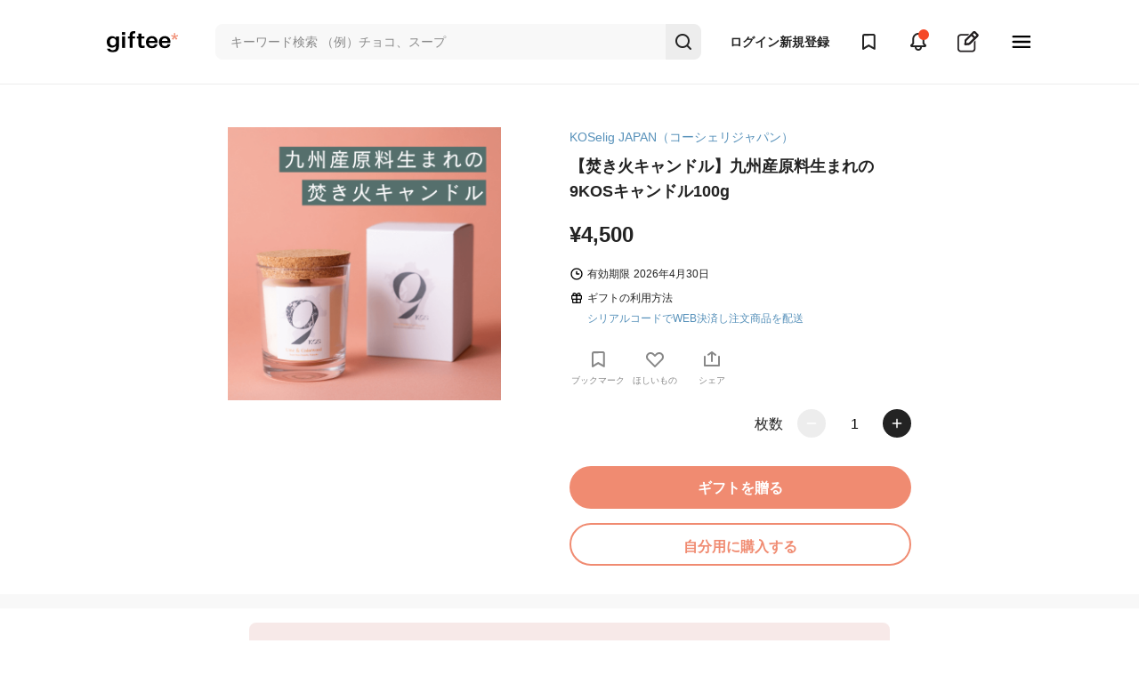

--- FILE ---
content_type: text/css
request_url: https://assets.giftee.com/vite/assets/application-271d1ae8.css
body_size: 448365
content:
@charset "UTF-8";.lazy-image-container[data-v-0e9d606f]{overflow:hidden}.lazy-image-container img[data-v-0e9d606f]{-o-object-fit:cover;object-fit:cover;display:block}.account-icon[data-v-c88323ab]{border-radius:50%;overflow:hidden;display:flex;align-items:center}.notice-box[data-v-8da8531a]{padding:8px;background-color:#f8f8f8;border:1px solid #EDEDED;border-radius:4px}.notice-box__message[data-v-8da8531a]{color:#888;font-size:1rem;line-height:1.6;max-width:100%}.btn[data-v-f5f7a9bc]{width:100%;height:48px;padding:16px;font-size:1.6rem;font-weight:700;line-height:1.1;cursor:pointer;box-sizing:border-box;overflow:hidden;white-space:nowrap;text-overflow:ellipsis;text-align:center;color:#fff;border-radius:100px}.btn .btn[disabled][data-v-f5f7a9bc]:hover,.btn .btn[data-v-f5f7a9bc]:disabled{background-color:#ededed;color:#888}.btn[data-v-f5f7a9bc]:disabled{cursor:default;border:0}.btn[disabled][data-v-f5f7a9bc]:hover{opacity:100%}@media (hover: hover){.btn[data-v-f5f7a9bc]:hover{opacity:.7}}.select-area[data-v-7591d3e6]{display:flex;justify-content:center;align-items:center;gap:4px;font-size:1.6rem;line-height:1.6;cursor:pointer;text-decoration:none;color:#5791ba;background-color:#f8f8f8;border-radius:8px;width:100%}@media (hover: hover){.select-area[data-v-7591d3e6]:hover{opacity:.7}}.select-area__icon[data-v-7591d3e6]{background-image:url(//assets.giftee.com/vite/assets/link-plus-circle-5feeadee.svg);background-repeat:no-repeat;background-color:#f8f8f8;-o-object-fit:contain;object-fit:contain;width:20px;height:20px}.select-area__text[data-v-7591d3e6]{padding:32px 0}@media (hover: hover){.btn-sns[data-v-2ef12e19]:hover{opacity:.7}}.btn-sns--s[data-v-2ef12e19]{width:48px;height:48px;border-radius:50%;background-position:center;cursor:pointer}.decoration-head[data-v-8b9a2d84]{display:flex;background-color:#fff;font-weight:700;font-size:1.6rem;line-height:1.6;box-sizing:border-box;border-bottom:1px #EDEDED solid;padding:16px 24px}@media all and (max-width: 767px){.decoration-head[data-v-8b9a2d84]{padding:20px 16px}}.decoration-sub-title[data-v-6902e432]{display:flex;font-weight:700;font-size:1.6rem;line-height:1.6;box-sizing:border-box;border-bottom:2px #F08B71 solid;padding-bottom:8px}.decoration-sub-title--small[data-v-049f424d]{width:100%;border-left:2px solid #F08B71;padding-left:12px;font-size:1.4rem;box-sizing:border-box}.file-upload-area[data-v-b0b387b6]{font-size:1.6rem;line-height:1.6;cursor:pointer;text-decoration:none;color:#5791ba;background-color:#f8f8f8;border-radius:8px;width:100%}@media (hover: hover){.file-upload-area[data-v-b0b387b6]:hover{opacity:.7}}.file-upload-area__input[data-v-b0b387b6]{display:none}.file-upload-area__label[data-v-b0b387b6]{display:flex;justify-content:center;align-items:center;gap:4px}.file-upload-area__label--icon[data-v-b0b387b6]{background-image:url(//assets.giftee.com/vite/assets/link-camera-27bcd27a.svg);background-repeat:no-repeat;background-color:#f8f8f8;-o-object-fit:contain;object-fit:contain;width:20px;height:20px}.file-upload-area__label--text[data-v-b0b387b6]{padding:32px 0}.error[data-v-b0b387b6]{border:1px solid #F54927;border-radius:8px}.filter[data-v-fa528d29]{background-color:#fff;border:1px solid #EDEDED;border-radius:4px;padding:16px;cursor:pointer;line-height:1.6;text-align:justify;display:flex;gap:8px;height:52px;box-sizing:border-box}.filter-text[data-v-fa528d29]{font-size:1.2rem;line-height:1.6;height:20px;padding:1px 0}.filter-count[data-v-fa528d29]{width:20px;height:20px;border-radius:50%;background-color:#232323;color:#fff;display:flex;align-items:center;justify-content:center}.error-message[data-v-e943a99c]{font-size:1rem;line-height:1.6;color:#f54927}.input-form[data-v-d35151a3]{width:100%;font-size:1.6rem;outline:0;background-color:#fff;line-height:1.6;border-radius:8px;padding:1.2rem 1.6rem;border:1px solid #F8F8F8;box-sizing:border-box;display:flex}.input-form[data-v-d35151a3]:-moz-placeholder-shown{background:#F8F8F8}.input-form[data-v-d35151a3]:placeholder-shown{background:#F8F8F8}.input-form[data-v-d35151a3]:focus{border:1px solid #232323}.field_with_errors[data-v-d35151a3]{border:1px solid #F54927;box-sizing:border-box}.input-form[data-v-ddd62223]{width:100%;font-size:1.6rem;outline:0;background-color:#fff;line-height:1.6;border-radius:8px;padding:1.2rem 1.6rem;border:1px solid #F8F8F8;box-sizing:border-box;display:flex}.input-form[data-v-ddd62223]:-moz-placeholder-shown{background:#F8F8F8}.input-form[data-v-ddd62223]:placeholder-shown{background:#F8F8F8}.input-form[data-v-ddd62223]:focus{border:1px solid #232323}.field_with_errors[data-v-ddd62223]{border:1px solid #F54927;box-sizing:border-box}.input-form[data-v-45419298]{width:100%;font-size:1.6rem;line-height:1.6;outline:0;background-color:#fff;border-radius:8px;padding:1.2rem 1.6rem;border:1px solid #F8F8F8;box-sizing:border-box;display:flex;height:var(--45419298-maxHeight);resize:none}.input-form[data-v-45419298]:-moz-placeholder-shown{height:var(--45419298-minHeight);background:#F8F8F8}.input-form[data-v-45419298]:placeholder-shown{height:var(--45419298-minHeight);background:#F8F8F8}.input-form[data-v-45419298]:focus{border:1px solid #232323;height:var(--45419298-maxHeight)}.field_with_errors[data-v-45419298]{border:1px solid #F54927;box-sizing:border-box}.select-form[data-v-327a6695],.select-form--unselected[data-v-327a6695],.select-form--selected[data-v-327a6695]{width:100%;font-size:1.6rem;background:#F8F8F8;border:1px solid #F8F8F8;border-radius:8px;padding:1.2rem;box-sizing:border-box;line-height:1.6}.select-form--selected[data-v-327a6695]{background-image:url(//assets.giftee.com/vite/assets/chevron-down-1a78ffad.svg);background-repeat:no-repeat,no-repeat;background-size:20px 20px,contain;background-color:#fff;background-position:right 5% top 50%;color:#232323;border:1px solid #EDEDED}.select-form--unselected[data-v-327a6695]{background-image:url(//assets.giftee.com/vite/assets/chevron-down-1a78ffad.svg);background-repeat:no-repeat,no-repeat;background-size:20px 20px,contain;background-color:#f8f8f8;background-position:right 5% top 50%;color:#888}.field_with_errors[data-v-327a6695]{border:1px solid #F54927;box-sizing:border-box}.gift-card-item[data-v-57307e0c]{display:flex;background-color:#fff;height:82px;width:100%;gap:16px}.gift-card-item__image--gift-card-image[data-v-57307e0c]{width:82px;height:82px;-o-object-fit:contain;object-fit:contain;border-radius:8px}.gift-card-item__content[data-v-57307e0c]{display:flex;justify-content:center;align-items:flex-start;flex-direction:column;flex:1 1;gap:4px}.gift-card-item__content--sender-name[data-v-57307e0c]{font-size:1rem;line-height:1.6;color:#232323}.gift-card-item__content--message-wrapper[data-v-57307e0c]{padding:10px;box-sizing:border-box;background-color:#f8f8f8;border-radius:8px;flex:1 1;width:100%}.gift-card-item__content--message[data-v-57307e0c]{font-size:1rem;line-height:1.6;color:#232323;text-align:left;display:-webkit-box;overflow-y:hidden;-webkit-box-orient:vertical;-webkit-line-clamp:3;line-clamp:3}.about-page-headline[data-v-dcc4a5b0]{margin:auto;display:flex;flex-direction:column;align-items:center;gap:16px}.about-page-headline__title[data-v-dcc4a5b0]{font-weight:700;font-size:4.4rem;line-height:1.6}@media all and (max-width: 1023px){.about-page-headline__title[data-v-dcc4a5b0]{font-size:2.8rem}}@media all and (max-width: 767px){.about-page-headline__title[data-v-dcc4a5b0]{white-space:pre-wrap}}.about-page-headline__title--primary[data-v-dcc4a5b0]{color:#f08b71}.about-page-headline__title--white[data-v-dcc4a5b0]{color:#fff}.about-page-headline__sub-title[data-v-dcc4a5b0]{font-size:2rem;line-height:1.6;text-align:center}@media all and (max-width: 1023px){.about-page-headline__sub-title[data-v-dcc4a5b0]{font-size:1.4rem;white-space:pre-wrap}}.page-headline__section-title[data-v-bcf88e58],.page-headline__title[data-v-7cb61c43]{font-weight:700;font-size:1.8rem;line-height:1.6}.kitty-html-sanitaized .staff-review__title{font-size:1.6rem;color:#232323;line-height:1.6}.kitty-html-sanitaized{font-size:1.4rem;color:#232323;line-height:2}.kitty-html-sanitaized .user-panel__send-gift-button,.kitty-html-sanitaized .user-panel__user-name{font-size:1.2rem;color:#888;line-height:1.6;font-weight:700}.kitty-html-sanitaized .user-panel__description,.kitty-html-sanitaized .staff-review__review-comment{font-size:1.2rem;color:#888;line-height:1.6}.kitty-html-sanitaized .staff-review__staff-name{font-size:1rem;color:#888;line-height:1.6}.kitty-html-sanitaized{line-height:1.8;text-align:left;display:flex;flex-direction:column;justify-content:center;align-items:center;box-sizing:border-box;overflow-wrap:break-word}.kitty-html-sanitaized .body{line-height:1.8}.kitty-html-sanitaized div{width:100%}.kitty-html-sanitaized a.text-link{display:inline;display:initial;font-size:inherit}.kitty-html-sanitaized em{font-style:normal}.kitty-html-sanitaized strong{font-weight:700}.kitty-html-sanitaized p{width:100%}.kitty-html-sanitaized img{margin:14px auto 0;-o-object-fit:contain;object-fit:contain;width:100%;max-height:500px;display:block;border:#EDEDED 1px solid}.kitty-html-sanitaized .line{margin:24px 0;border-bottom:1px solid #888888}.kitty-html-sanitaized .decoration-head{width:100%;align-items:baseline}.kitty-html-sanitaized .decoration-sub-title{margin:24px 0;width:100%}.kitty-html-sanitaized .decoration-sub-title--small{margin:24px 0;padding-left:12px;width:100%;border-left:2px solid #F08B71;font-size:1.4rem;box-sizing:border-box}.kitty-html-sanitaized .ticket{font-size:1.6rem;line-height:1.6;color:#232323;text-decoration:none;width:100%;display:block;background-color:#fff;border-radius:8px;box-shadow:0 0 4px #0000001a;overflow:hidden}.kitty-html-sanitaized .ticket:not(:first-child){margin-top:16px}.kitty-html-sanitaized .ticket:not(:last-child){margin-bottom:16px}.kitty-html-sanitaized .ticket a{width:100%}.kitty-html-sanitaized .ticket-box{display:flex;height:128px}@media all and (max-width: 767px){.kitty-html-sanitaized .ticket-box{line-height:1;height:90px}}.kitty-html-sanitaized .ticket-info{overflow:hidden;width:100%;padding:16px}.kitty-html-sanitaized .ticket__item-name{font-weight:700;font-size:1.6rem;line-height:1.6;overflow:hidden;text-overflow:ellipsis;white-space:nowrap;padding-bottom:8px;color:#232323}@media all and (max-width: 767px){.kitty-html-sanitaized .ticket__item-name{line-height:1}}.kitty-html-sanitaized .ticket__item-min-unit{font-weight:700;font-size:1.6rem;line-height:1.6;overflow:hidden;text-overflow:ellipsis;white-space:nowrap;padding-bottom:12px;color:#232323}@media all and (max-width: 767px){.kitty-html-sanitaized .ticket__item-min-unit{line-height:1;font-size:1.4rem}}.kitty-html-sanitaized .ticket__brand--small{font-size:1.4rem;line-height:1.6;color:#888;text-align:left;overflow:hidden;text-overflow:ellipsis;white-space:nowrap;font-weight:700}@media all and (max-width: 767px){.kitty-html-sanitaized .ticket__brand--small{line-height:1;font-size:1rem}}.kitty-html-sanitaized .ticket-image{height:100%;font-size:0}.kitty-html-sanitaized .ticket-image img{height:100%;width:128px;padding:0;margin:0;border:0}@media all and (max-width: 767px){.kitty-html-sanitaized .ticket-image img{width:90px}}.kitty-html-sanitaized .staff-review{background-color:#fdf4f4;border-radius:8px;padding:24px;gap:16px;display:flex;flex-direction:column}.kitty-html-sanitaized .staff-review__header{display:flex;flex-direction:row;gap:16px}.kitty-html-sanitaized .staff-review__header__right-contents{display:flex;flex-direction:column;gap:4px}.kitty-html-sanitaized .staff-review__icon{width:56px;height:56px;border-radius:50%;background-color:#ffa28a;flex-shrink:0;display:flex;align-items:flex-end}.kitty-html-sanitaized .staff-review__icon img{margin:0;border:none;border-radius:50%;max-width:56px;max-height:56px}.kitty-html-sanitaized .staff-review__title{color:#60382d}.kitty-html-sanitaized .staff-review__staff-name{color:#9f837d}.kitty-html-sanitaized .staff-review__review-comment{color:#60382d}.kitty-html-sanitaized .user-panel-area{display:grid;grid-template-columns:1fr 1fr;grid-gap:16px;gap:16px;margin:0 24px}@media all and (max-width: 767px){.kitty-html-sanitaized .user-panel-area{grid-template-columns:1fr;margin:0 16px}}.kitty-html-sanitaized .user-panel{background-color:#f8f8f8;border-radius:8px;padding:24px 16px;display:flex;flex-direction:column;gap:16px}.kitty-html-sanitaized .user-panel__header{display:flex;gap:16px}.kitty-html-sanitaized .user-panel__profile-icon{width:60px;height:60px;border-radius:60px;margin-top:0;border:none}.kitty-html-sanitaized .user-panel__user-name{color:#232323}.kitty-html-sanitaized .user-panel__profile{display:flex;flex-direction:column;gap:4px}.kitty-html-sanitaized .user-panel__link-area{display:flex;gap:8px}.kitty-html-sanitaized .user-panel__link--home{background-image:url(../images/html_contents/user_panels/home.svg);background-repeat:no-repeat,no-repeat;background-size:36px 36px,contain;background-color:#fff;display:block;width:36px;height:36px;border-radius:36px;background-position:center}.kitty-html-sanitaized .user-panel__link--x{background-image:url(../images/html_contents/user_panels/x.svg);background-repeat:no-repeat,no-repeat;background-size:36px 36px,contain;background-color:#fff;display:block;width:36px;height:36px;border-radius:36px;background-position:center}.kitty-html-sanitaized .user-panel__link--instagram{background-image:url(../images/html_contents/user_panels/instagram.svg);background-repeat:no-repeat,no-repeat;background-size:36px 36px,contain;background-color:#fff;display:block;width:36px;height:36px;border-radius:36px;background-position:center}.kitty-html-sanitaized .user-panel__link--youtube{background-image:url(../images/html_contents/user_panels/youtube.svg);background-repeat:no-repeat,no-repeat;background-size:36px 36px,contain;background-color:#fff;display:block;width:36px;height:36px;border-radius:36px;background-position:center}.kitty-html-sanitaized .user-panel__link--pib{background-image:url(../images/html_contents/user_panels/pib.svg);background-repeat:no-repeat,no-repeat;background-size:auto 16px,contain;background-color:#fff;display:block;width:36px;height:36px;border-radius:36px;background-position:center}.kitty-html-sanitaized .user-panel__description{color:#232323}.kitty-html-sanitaized .user-panel__send-gift-button{color:#f08b71;display:flex;height:40px;padding:8px 32px;align-items:center;justify-content:center;border-radius:100px;border:1px solid #F08B71;background:#FFFFFF}.kitty-html-sanitaized .gift-code-area{border:2px solid black;padding:10px 16px;text-align:center;font-size:3.2rem;font-weight:700}.kitty-html-sanitaized table{border-spacing:0;width:100%;margin:24px auto;text-align:left}.kitty-html-sanitaized table tr{border-top:1px solid #EDEDED}.kitty-html-sanitaized table tr:last-of-type{border-bottom:1px solid #EDEDED}.kitty-html-sanitaized table th{color:#888;font-size:1.2rem;font-weight:400;padding:8px}.kitty-html-sanitaized table td{font-size:1.2rem;padding:8px}.kitty-html-sanitaized .box-list--alert strong{color:red;font-weight:700}.kitty-html-sanitaized .box-list--alert,.kitty-html-sanitaized .box-list--attention{margin:8px 0;width:100%;width:-moz-available;width:-webkit-fill-available;width:stretch}.kitty-html-sanitaized .btn--primary,.kitty-html-sanitaized .btn--secondary{display:block;max-width:375px;box-sizing:border-box;margin:auto}.kitty-html-sanitaized .btn-multi{margin:8px 0}.kitty-html-sanitaized .primary{color:#f08b71;font-weight:700}.kitty-html-sanitaized .alert{color:red}.kitty-html-sanitaized .mb-medium{margin-bottom:22.4px}.kitty-html-sanitaized .mb-small{margin-bottom:19.2px}.kitty-html-sanitaized .anker-link-target{scroll-margin-top:95px}@media all and (max-width: 767px){.kitty-html-sanitaized .anker-link-target{scroll-margin-top:113px}}@media (hover: hover){.brand-icon[data-v-616fd4a1]:hover{opacity:.7}}.brand-icon[data-v-616fd4a1]{width:100%;height:100%;max-width:115px;min-width:0;max-height:115px;box-shadow:0 0 16px #0000000d;border-radius:8px;cursor:pointer;padding:8px;background-color:#fff}@media (hover: hover){.top-brand-icon-container[data-v-e0ebd4ea]:hover{opacity:.7}}.top-brand-icon-container[data-v-e0ebd4ea]{box-sizing:border-box;border:1px solid #EDEDED;border-radius:8px}.input-form-text-box[data-v-2f2f2ab4]{text-align:left}.input-form-text-box__label[data-v-2f2f2ab4]{margin-bottom:8px}.bookmark-item-sku__out-of-stock-text[data-v-1ad1c863],.bookmark-item-sku__item-sku-name[data-v-1ad1c863],.bookmark-item-sku__item-name[data-v-1ad1c863]{font-size:1.2rem;color:#888;line-height:1.6;font-weight:700}.bookmark-item-sku__brand-name[data-v-1ad1c863]{font-size:1rem;color:#888;line-height:1.6;font-weight:700}.bookmark-item-sku__basic-infomation[data-v-1ad1c863]{display:flex;max-width:375px;gap:16px;width:100%;overflow-x:hidden}.bookmark-item-sku__img-container[data-v-1ad1c863]{border-radius:8px;flex-shrink:0}.bookmark-item-sku__info[data-v-1ad1c863]{width:100%;overflow-x:hidden}.bookmark-item-sku__item-info[data-v-1ad1c863]{display:flex;flex-direction:column;gap:2px}.bookmark-item-sku__brand-name[data-v-1ad1c863]{text-align:left;overflow:hidden;text-overflow:ellipsis;white-space:nowrap}.bookmark-item-sku__item-name[data-v-1ad1c863],.bookmark-item-sku__item-sku-name[data-v-1ad1c863]{color:#232323;text-align:left;overflow:hidden;text-overflow:ellipsis;white-space:nowrap}.bookmark-item-sku__out-of-stock-text[data-v-1ad1c863]{color:#f08b71;text-align:left;overflow:hidden;text-overflow:ellipsis;white-space:nowrap;margin-top:4px}@media (hover: hover){.item-card[data-v-89198dc9]:hover{opacity:.7}}.item-box[data-v-89198dc9]{width:160px;flex-shrink:0}.item-box a[data-v-89198dc9]:hover{text-decoration:none}.item-card[data-v-89198dc9]{background-color:#fff;border-radius:8px;overflow:hidden;cursor:pointer;text-decoration:none;border:1px solid #EDEDED;box-sizing:border-box}.item-card-icon[data-v-89198dc9]{font-size:0}.item-card-icon img[data-v-89198dc9]{width:100%;height:100%}.item-card-info[data-v-89198dc9]{padding:8px;background-color:#fff;text-align:left}.item-card__brand-name[data-v-89198dc9]{color:#888;font-size:1.2rem;line-height:1.6;padding:8px 0;overflow:hidden;text-overflow:ellipsis;white-space:nowrap}.item-card__item-name[data-v-89198dc9]{color:#232323;white-space:normal;overflow-wrap:break-word;line-height:1.6;font-size:1.2rem;max-height:3.84rem;font-weight:700;overflow:hidden;display:-webkit-box;-webkit-box-orient:vertical;-webkit-line-clamp:2;line-clamp:2}.item-card__item-sku-name[data-v-89198dc9]{color:#232323;font-size:1.2rem;line-height:1.6;padding-top:8px;overflow:hidden;text-overflow:ellipsis;white-space:nowrap;box-sizing:content-box;height:1.92rem}.item-card__item-prices[data-v-89198dc9]{padding-top:8px}.item-card__currency-symbol[data-v-89198dc9]{font-weight:400;font-size:1rem;line-height:1.6;color:#232323}.item-card__item-price[data-v-89198dc9]{font-weight:400;font-size:1.4rem;line-height:1.6;color:#232323}.item-card__item-tax[data-v-89198dc9]{line-height:1.6;font-size:1rem;color:#232323;margin-left:2px}.item-card__sold-out[data-v-89198dc9]{font-weight:700;font-size:1rem;line-height:1.6;color:#888;margin-left:4px}.add-button-box[data-v-89198dc9]{padding:0 8px 16px}@media (hover: hover){.select_box .select_box_label[data-v-eba63a5c]:hover,.select_box .select_box_label--selected[data-v-eba63a5c]:hover{opacity:.7}}.select_box[data-v-eba63a5c]{padding-right:8px}.select_box[data-v-eba63a5c]:last-of-type{padding-right:0}.select_box .select_box_span[data-v-eba63a5c]{display:-webkit-box;-webkit-box-orient:vertical;-webkit-line-clamp:2;overflow:hidden;word-break:break-all;color:#232323;text-align:center;line-height:1.6;font-size:1.4rem;font-weight:700}.select_box .select_box_label[data-v-eba63a5c],.select_box .select_box_label--selected[data-v-eba63a5c]{display:flex;justify-content:center;align-items:center;width:76px;height:34px;padding:16px;cursor:pointer;border:2px solid #EDEDED;border-radius:8px}.select_box .select_box_label--selected[data-v-eba63a5c]{border:2px solid #232323}.select_box--out_of_stock input[type=radio]+label[data-v-eba63a5c]{border:2px solid #EDEDED}.select_box--out_of_stock .select_box_label[data-v-eba63a5c],.select_box--out_of_stock .select_box .select_box_label--selected[data-v-eba63a5c],.select_box .select_box--out_of_stock .select_box_label--selected[data-v-eba63a5c]{background-color:#ededed}.select_box--out_of_stock .select_box_label[data-v-eba63a5c]:hover,.select_box--out_of_stock .select_box .select_box_label--selected[data-v-eba63a5c]:hover,.select_box .select_box--out_of_stock .select_box_label--selected[data-v-eba63a5c]:hover{opacity:1}.select_box--out_of_stock .select_box_span[data-v-eba63a5c]{color:#888}.select_box--out_of_stock--text[data-v-eba63a5c]{padding-top:8px;text-align:center;color:#f54927;font-size:1.2rem}.sort[data-v-04520455]{width:140px}select[data-v-04520455]{cursor:pointer;font-size:1.6rem;transform:scale(.75);transform-origin:left;padding:21px 66px 21px 21px;background-image:url(//assets.giftee.com/vite/assets/chevron-down-1a78ffad.svg);background-repeat:no-repeat,no-repeat;background-size:24px 24px,contain;background-color:#fff;background-position:right 21px top 50%;border-radius:5px;border:1.3px solid #EDEDED;line-height:1.6;color:#232323}.sort-black-chevron-area[data-v-07160a8e]{padding:4px 0}select[data-v-07160a8e]{cursor:pointer;font-weight:700;font-size:1.6rem;transform:scale(.75);transform-origin:left;padding:20px 66px 20px 21px;width:461.3px;height:61.3px;background:url(//assets.giftee.com/vite/assets/white-chevron-down-2d6a25d9.svg) no-repeat right 17px top 50%,linear-gradient(to right,#FFFFFF 400px,#232323 61.3px);background-size:24px 24px,contain;border-radius:5px;border:1.3px solid #EDEDED;line-height:1.6;color:#232323;-webkit-appearance:none;-moz-appearance:none;appearance:none}.stepper[data-v-4d695424]{width:100%;display:flex;justify-content:space-between}.stepper__item[data-v-4d695424]{display:flex;flex:1 1;justify-content:flex-start;align-items:center;flex-direction:column;gap:8px;position:relative}.stepper__item--index[data-v-4d695424]{width:24px;height:24px;font-size:1.4rem;font-weight:700;display:flex;justify-content:center;align-items:center;color:#fff;background-color:#ededed;border-radius:50%;box-sizing:border-box;z-index:1}.active>.stepper__item--index[data-v-4d695424]{background-color:#232323;color:#fff}.stepper__item--title[data-v-4d695424]{width:72px;font-size:1rem;color:#888;text-align:center;line-height:1.6;white-space:pre-wrap}.stepper__item+.stepper__item[data-v-4d695424]:before{display:block;position:absolute;top:12px;left:-50%;content:"";width:100%;height:2px}.stepper__item[data-v-4d695424]:before{background-color:#ededed}.arrow-forward[data-v-6b8a2edb] path{fill:#f08b71}.card-brand[data-v-1f7dc1ed],.card-brand[data-v-dec1ac52],.card-brand[data-v-f5ff9146],.card-brand[data-v-70fe53a1],.card-brand[data-v-f30bad7a]{display:flex;border:solid 1px #EDEDED;border-radius:4px;box-sizing:border-box}.tab-switch[data-v-8d1cc940]{font-size:1.2rem;color:#888;line-height:1.6;font-weight:700}.tab-switch[data-v-8d1cc940]{flex:1 1;padding:16px 8px;cursor:pointer;display:flex;align-items:center;justify-content:center;border-bottom:#EDEDED 2px solid}.tab-switch.active[data-v-8d1cc940]{color:#f08b71;border-bottom:#F08B71 2px solid}.unread-mark[data-v-8d1cc940]{display:inline-block;width:6px;height:6px;border-radius:50%;background:#F54927;margin-right:8px}.text-link[data-v-c84bc836]{font-size:1.6rem;line-height:1.6;color:#5791ba;cursor:pointer;text-decoration:none}@media (hover: hover){.text-link[data-v-c84bc836]:hover{opacity:.7}}.select-area[data-v-9f05ff63]{display:flex;justify-content:center;align-items:center;gap:4px;font-size:1.6rem;line-height:1.6;cursor:pointer;text-decoration:none;color:#5791ba;background-color:#fff;width:100%;border-top:1px #EDEDED solid;border-bottom:1px #EDEDED solid}@media (hover: hover){.select-area[data-v-9f05ff63]:hover{opacity:.7}}.select-area__icon[data-v-9f05ff63]{background-image:url(//assets.giftee.com/vite/assets/link-plus-circle-5feeadee.svg);background-repeat:no-repeat;background-color:#fff;-o-object-fit:contain;object-fit:contain;width:20px;height:20px}.select-area__text[data-v-9f05ff63]{padding:24px 0}.ticket__item-name[data-v-abd1212a]{font-size:1.6rem;color:#232323;line-height:1.6;font-weight:700}.ticket__item-min-unit[data-v-abd1212a]{font-size:1.4rem;color:#232323;line-height:1.6;font-weight:700}.ticket-expired-date[data-v-abd1212a]{font-size:1.2rem;color:#888;line-height:1.6;font-weight:700}.ticket__brand--small[data-v-abd1212a]{font-size:1rem;color:#888;line-height:1.6}@media (hover: hover){.ticket--inactive[data-v-abd1212a]:hover{opacity:.7}}.pointer-cursor[data-v-abd1212a]{cursor:pointer}.ticket[data-v-abd1212a],.ticket--inactive[data-v-abd1212a]{font-size:1.6rem;line-height:1.6;color:#232323;text-decoration:none;width:100%;display:block;background-color:#fff;border-radius:8px;box-shadow:0 0 4px #0000001a;overflow:hidden}.ticket-box[data-v-abd1212a]{height:108px;box-sizing:border-box;padding:8px;display:flex;gap:13px;align-items:center}.ticket-image-container[data-v-abd1212a]{border-radius:4px}.ticket-info[data-v-abd1212a]{overflow:hidden;width:100%}.ticket__item-name[data-v-abd1212a]{white-space:normal;overflow-wrap:break-word;font-size:1.2rem;max-height:3.84rem;overflow:hidden;display:-webkit-box;-webkit-box-orient:vertical;-webkit-line-clamp:2;line-clamp:2}.ticket__item-min-unit[data-v-abd1212a]{overflow:hidden;text-overflow:ellipsis;white-space:nowrap;font-size:1.2rem}.ticket__brand--small[data-v-abd1212a]{text-align:left;overflow:hidden;text-overflow:ellipsis;white-space:nowrap}.ticket-expired-date[data-v-abd1212a]{margin-top:2px;text-align:left;color:#f08b71}.ticket-giftee-asterisk[data-v-abd1212a]{background-image:url(//assets.giftee.com/vite/assets/giftee-asterisk-306bf7bd.svg);background-repeat:no-repeat,no-repeat;background-size:35px 35px,contain;background-color:#fff;background-position:top right}.ticket--inactive[data-v-abd1212a]{pointer-events:none;position:relative;box-shadow:none}.ticket--inactive .ticket-box[data-v-abd1212a]:after{content:"";position:absolute;top:0;left:0;height:100%;width:100%;background:#EDEDED;opacity:.8;border-radius:8px}.ticket--inactive .ticket-box[data-v-abd1212a]{position:relative}.ticket--inactive .ticket-box .tag[data-v-abd1212a]{z-index:1;position:absolute;top:50%;left:50%;transform:translate(-50%,-50%);padding:8px 16px;height:34px}.ticket__expired-date-notice[data-v-62c3791a]{font-size:1rem;color:#888;line-height:1.6}.ticket--connected[data-v-62c3791a]{font-size:1.6rem;line-height:1.6;color:#232323;text-decoration:none;width:100%;display:block;background-color:transparent}.ticket-box[data-v-62c3791a]{display:flex}.ticket-image[data-v-62c3791a]{height:100%;font-size:0}.ticket-image .ticket-image-container[data-v-62c3791a]{border-radius:8px}.ticket-info[data-v-62c3791a]{overflow:hidden;width:100%;padding-left:16px;display:flex;flex-direction:column;text-align:left;gap:4px}.ticket__item-name[data-v-62c3791a],.ticket__item-min-unit[data-v-62c3791a]{font-weight:700;font-size:1.4rem;line-height:1.6;overflow:hidden;text-overflow:ellipsis;white-space:nowrap;color:#232323}.ticket__brand--small[data-v-62c3791a]{line-height:1.6;color:#888;text-align:left;overflow:hidden;text-overflow:ellipsis;white-space:nowrap;font-weight:700;font-size:1.2rem}.ticket__expired-date[data-v-62c3791a]{color:#f08b71;font-weight:700;font-size:1.4rem;line-height:1.6;padding-top:0;text-align:left}.ticket-box[data-v-fdeeb566]{height:auto;display:flex}.ticket-image[data-v-fdeeb566]{height:100%;font-size:0}.ticket-image .ticket-image-container[data-v-fdeeb566]{border:solid 1px #EDEDED;border-radius:8px}.ticket-info[data-v-fdeeb566]{text-align:left;overflow:hidden;width:100%;padding:0 0 0 16px;display:flex;flex-direction:column;justify-content:center}.ticket__item-name[data-v-fdeeb566]{font-weight:700;font-size:1.2rem;line-height:1.6;overflow:hidden;text-overflow:initial;white-space:pre-wrap;padding-bottom:2px;color:#232323;word-wrap:break-word}.ticket__item-min-unit[data-v-fdeeb566]{font-weight:700;font-size:1.2rem;line-height:1.6;overflow:hidden;text-overflow:initial;white-space:pre-wrap;color:#232323;padding-bottom:2px;word-wrap:break-word}.ticket__brand--small[data-v-fdeeb566]{font-size:1rem;line-height:1.6;color:#888;text-align:left;overflow:hidden;text-overflow:initial;white-space:pre-wrap;font-weight:700;padding-bottom:2px;word-wrap:break-word}.ticket__item-price[data-v-fdeeb566]{line-height:1.6}.ticket__item-price__price[data-v-fdeeb566]{font-size:1.2rem}.ticket__item-price__including-tax[data-v-fdeeb566],.ticket__item-price__shipping-cost[data-v-fdeeb566]{font-size:1rem}.ticket-expired-date[data-v-fdeeb566]{font-size:1rem;line-height:2;color:#888;padding-top:0;text-align:left;right:0}.ticket-count[data-v-fdeeb566]{display:flex;align-items:center;justify-content:flex-end;padding-left:12px}.ticket-count__number[data-v-fdeeb566]{font-size:1rem;line-height:1.4;color:#888;border-bottom:1px solid #EDEDED}.ticket--connected_with_link[data-v-7d12a4b5]{min-width:500px}.ticket-box[data-v-7d12a4b5]{height:88px;display:flex}.ticket-image[data-v-7d12a4b5]{height:100%;font-size:0}.ticket-image .ticket-image-container[data-v-7d12a4b5]{border-radius:8px}.ticket-info[data-v-7d12a4b5]{overflow:hidden;width:100%;padding:0 28px 0 16px;display:flex;flex-direction:column;text-align:left}.ticket__item-name[data-v-7d12a4b5],.ticket__item-min-unit[data-v-7d12a4b5]{font-weight:700;font-size:1.2rem;line-height:1.6;overflow:hidden;text-overflow:ellipsis;white-space:nowrap;padding-bottom:2px;color:#232323}.ticket__brand--small[data-v-7d12a4b5]{font-size:1rem;line-height:1.6;color:#888;text-align:left;overflow:hidden;text-overflow:ellipsis;white-space:nowrap;font-weight:700;padding-bottom:2px}.ticket-expired-date[data-v-7d12a4b5]{font-size:1rem;color:#888;padding-top:0;text-align:left;right:0;line-height:1.4}.ticket-box[data-v-a4261e38]{height:auto;display:flex}.ticket-image[data-v-a4261e38]{height:100%;font-size:0}.ticket-image a[data-v-a4261e38]{cursor:pointer}.ticket-image .ticket-image-container[data-v-a4261e38]{border-radius:8px}.ticket-info[data-v-a4261e38]{overflow:hidden;width:100%;padding:0 0 0 16px;display:flex;flex-direction:column;text-align:left}.ticket__item-name[data-v-a4261e38]{font-weight:700;font-size:1.2rem;line-height:1.6;overflow:hidden;text-overflow:initial;white-space:normal;padding-bottom:2px;color:#232323;word-break:break-word}.ticket__item-min-unit[data-v-a4261e38]{font-weight:700;font-size:1.2rem;line-height:1.6;overflow:visible;overflow:initial;text-overflow:initial;white-space:inherit;padding-bottom:2px;color:#232323;width:100%;word-break:break-word}.ticket__brand--small[data-v-a4261e38]{font-size:1rem;line-height:1.6;color:#888;text-align:left;overflow:visible;overflow:initial;text-overflow:initial;white-space:inherit;font-weight:700;padding-bottom:2px;width:100%;word-break:break-word}.ticket-expired-date[data-v-a4261e38]{font-size:1rem;color:#888;text-align:left;right:0;line-height:1.4;padding:0}.ticket__item-price[data-v-a4261e38]{padding-bottom:2px;font-size:1.2rem;line-height:1.6;color:#232323}.ticket__item-price__including-tax[data-v-a4261e38]{font-size:1rem}.ticket--detail_for_purchase_history .ticket__other-amounts[data-v-b2abb580]{font-size:1rem;color:#888;line-height:1.6}.ticket-box[data-v-b2abb580]{height:auto;display:flex}.ticket-image[data-v-b2abb580]{height:100%;font-size:0;cursor:pointer}.ticket-image-container[data-v-b2abb580]{border-radius:8px}.ticket-info[data-v-b2abb580]{overflow:hidden;width:100%;padding:0 0 0 16px;display:flex;flex-direction:column;text-align:left}.ticket__item-name[data-v-b2abb580]{font-weight:700;font-size:1.2rem;line-height:1.6;overflow:hidden;text-overflow:initial;white-space:normal;padding-bottom:2px;color:#232323;word-break:break-word}.ticket__item-min-unit[data-v-b2abb580]{font-weight:700;font-size:1.2rem;line-height:1.6;overflow:visible;overflow:initial;text-overflow:initial;white-space:inherit;padding-bottom:2px;color:#232323;width:100%;word-break:break-word}.ticket__brand--small[data-v-b2abb580]{font-size:1rem;line-height:1.6;color:#888;text-align:left;overflow:visible;overflow:initial;text-overflow:initial;white-space:inherit;font-weight:700;padding-bottom:2px;width:100%;word-break:break-word}.ticket--detail_for_purchase_history .ticket__other-amounts[data-v-b2abb580]{margin-top:auto;text-align:right}.ticket__item-name[data-v-d0ba9270],.ticket__item-min-unit[data-v-d0ba9270],.ticket__brand[data-v-d0ba9270]{font-size:1.2rem;color:#888;line-height:1.6;font-weight:700}.ticket__item-price[data-v-d0ba9270],.ticket__count[data-v-d0ba9270],.ticket__offer-time[data-v-d0ba9270],.ticket__sales-period[data-v-d0ba9270]{font-size:1.2rem;color:#232323;line-height:1.6}.ticket-box[data-v-d0ba9270]{height:auto;max-width:375px;margin:0 auto;display:flex}.ticket-info[data-v-d0ba9270]{overflow:hidden;width:100%;display:flex;flex-direction:column;justify-content:center}.ticket__item-name[data-v-d0ba9270],.ticket__item-min-unit[data-v-d0ba9270],.ticket__brand[data-v-d0ba9270]{color:#232323}.ticket__item-name[data-v-b25cc601]{font-size:1.6rem;color:#232323;line-height:1.6;font-weight:700}.ticket__item-min-unit[data-v-b25cc601]{font-size:1.4rem;color:#232323;line-height:1.6;font-weight:700}.ticket-expired-date[data-v-b25cc601]{font-size:1.2rem;color:#888;line-height:1.6;font-weight:700}.ticket__brand--small[data-v-b25cc601]{font-size:1rem;color:#888;line-height:1.6}@media (hover: hover){.ticket--inactive[data-v-b25cc601]:hover,.ticket-with-link[data-v-b25cc601]:hover{opacity:.7}}.ticket[data-v-b25cc601],.ticket--inactive[data-v-b25cc601],.ticket-with-link[data-v-b25cc601]{font-size:1.6rem;line-height:1.6;color:#232323;text-decoration:none;width:100%;display:block;background-color:#fff;border-radius:8px;box-shadow:0 0 4px #0000001a;overflow:hidden}.ticket-box[data-v-b25cc601]{height:108px;box-sizing:border-box;padding:8px;display:flex;gap:13px;align-items:center}.ticket-image[data-v-b25cc601]{font-size:0}.ticket-image .ticket-image-container[data-v-b25cc601]{border-radius:4px}.ticket-info[data-v-b25cc601]{overflow:hidden;width:100%}.ticket__item-name[data-v-b25cc601]{white-space:normal;overflow-wrap:break-word;font-size:1.2rem;max-height:3.84rem;overflow:hidden;display:-webkit-box;-webkit-box-orient:vertical;-webkit-line-clamp:2;line-clamp:2}.ticket__item-min-unit[data-v-b25cc601]{overflow:hidden;text-overflow:ellipsis;white-space:nowrap;font-size:1.2rem}.ticket__brand--small[data-v-b25cc601]{text-align:left;overflow:hidden;text-overflow:ellipsis;white-space:nowrap}.ticket-expired-date[data-v-b25cc601]{margin-top:2px;text-align:left;color:#f08b71}.ticket-giftee-asterisk[data-v-b25cc601]{background-image:url(//assets.giftee.com/vite/assets/giftee-asterisk-306bf7bd.svg);background-repeat:no-repeat,no-repeat;background-size:35px 35px,contain;background-color:#fff;background-position:top right}.ticket-with-link[data-v-b25cc601]{cursor:pointer}.ticket--inactive[data-v-b25cc601]{pointer-events:auto;position:relative;box-shadow:none}.ticket--inactive .ticket-box[data-v-b25cc601]:after{content:"";position:absolute;top:0;left:0;height:100%;width:100%;background:#EDEDED;opacity:.8;border-radius:8px}.ticket--inactive .ticket-box[data-v-b25cc601]{position:relative}.ticket--inactive .ticket-box .tag[data-v-b25cc601]{z-index:1;position:absolute;top:50%;left:50%;transform:translate(-50%,-50%);padding:8px 16px;height:34px}.toggle-switch[data-v-ebc5e5a1]{margin:3px 0;display:flex;align-items:center;position:relative;width:34px;height:14px;border-radius:7px;background-color:#88888861;cursor:pointer;transition:background-color .4s}.toggle-switch[data-v-ebc5e5a1]:has(:checked){background-color:#f08b7161}.toggle-switch[data-v-ebc5e5a1]:after{position:absolute;left:0;width:20px;height:20px;border-radius:50%;box-shadow:0 1px 3px #0003;background:#888888;content:"";transition:left .4s}.toggle-switch[data-v-ebc5e5a1]:has(:checked):after{left:20px;background:#F08B71}.toggle-switch input[data-v-ebc5e5a1]{-webkit-appearance:none;-moz-appearance:none;appearance:none}.wish-list-item-sku__wished-quantity--reached[data-v-ccd1c1d1],.wish-list-item-sku__wished-quantity[data-v-ccd1c1d1],.wish-list-item-sku__item-sku-name[data-v-ccd1c1d1],.wish-list-item-sku__item-name[data-v-ccd1c1d1]{font-size:1.2rem;color:#888;line-height:1.6;font-weight:700}.wish-list-item-sku__brand-name[data-v-ccd1c1d1]{font-size:1rem;color:#888;line-height:1.6;font-weight:700}.wish-list-item-sku__basic-infomation[data-v-ccd1c1d1]{display:flex;max-width:375px;gap:16px}.wish-list-item-sku__img-container[data-v-ccd1c1d1]{border-radius:8px;flex-shrink:0}.wish-list-item-sku__info[data-v-ccd1c1d1]{width:100%;overflow-x:hidden}.wish-list-item-sku__item-info[data-v-ccd1c1d1]{display:flex;flex-direction:column;gap:2px}.wish-list-item-sku__brand-name[data-v-ccd1c1d1]{text-align:left;overflow:hidden;text-overflow:ellipsis;white-space:nowrap}.wish-list-item-sku__item-name[data-v-ccd1c1d1],.wish-list-item-sku__item-sku-name[data-v-ccd1c1d1]{color:#232323;text-align:left;overflow:hidden;text-overflow:ellipsis;white-space:nowrap}.wish-list-item-sku__wished-quantity[data-v-ccd1c1d1]{color:#f08b71;text-align:left;overflow:hidden;text-overflow:ellipsis;white-space:nowrap;margin-top:4px}.wish-list-item-sku__wished-quantity--reached[data-v-ccd1c1d1]{color:#888;text-align:left;overflow:hidden;text-overflow:ellipsis;white-space:nowrap;margin-top:4px}.alert-box[data-v-8ae7a0be]{padding:24px}.alert-box__header[data-v-8ae7a0be]{padding:0;height:auto;margin-bottom:8px;font-size:12px;text-align:center;font-weight:700;line-height:1.6;color:#f54927;cursor:default}.alert-box__header[data-v-8ae7a0be]:hover{opacity:1}.alert-box__contents[data-v-8ae7a0be]{padding:0}.box-list-alert[data-v-e6301eeb]{font-size:1rem;line-height:1.6;padding:8px;box-sizing:border-box;text-align:left;max-width:100%;border-radius:4px;color:#f54927;background-color:#faeae9;border:1px solid rgba(245,73,39,.3)}.btn--secondary[data-v-e76b6adf]{background-color:#fff;color:#f08b71;border-color:#f08b71}.btn--secondary a[data-v-e76b6adf]{color:#f08b71}.about-page-see-more-button[data-v-cd8b1834]{display:flex;justify-content:center;width:100%}@media all and (max-width: 767px){.about-page-see-more-button[data-v-cd8b1834]{width:auto}}.about-page-see-more-button>button[data-v-cd8b1834]{width:100%;max-width:384px}@media (hover: hover){.apply-bulk-order-button[data-v-6f4c22ca]:hover{opacity:.7}}.apply-bulk-order-button[data-v-6f4c22ca]{display:flex;flex-direction:column;align-items:center;justify-content:center;width:108px;height:108px;border-radius:50%;background-color:#f08b71;cursor:pointer}@media all and (max-width: 767px){.apply-bulk-order-button[data-v-6f4c22ca]{width:65px;height:65px}}.apply-bulk-order-button__text[data-v-6f4c22ca]{font-size:1.6rem;line-height:1;color:#fff;display:flex;flex-direction:column;gap:4px}@media all and (max-width: 767px){.apply-bulk-order-button__text[data-v-6f4c22ca]{font-size:1.2rem}}.btn--primary[data-v-9a738643]{background-color:#f08b71;color:#fff}.btn--primary a[data-v-9a738643]{color:#fff}@media (hover: hover){.create-gift-button[data-v-149b8652]:hover{opacity:.7}}.create-gift-button[data-v-149b8652]{display:flex;flex-direction:column;align-items:center;justify-content:center;width:108px;height:108px;border-radius:50%;background-color:#f08b71;cursor:pointer}@media all and (max-width: 1023px){.create-gift-button[data-v-149b8652]{width:65px;height:65px}}.create-gift-button__icon[data-v-149b8652]{margin-bottom:10px}.create-gift-button__text[data-v-149b8652]{font-size:1.4rem;line-height:1;color:#fff;display:flex}@media all and (max-width: 1023px){.create-gift-button__text[data-v-149b8652]{font-size:1.2rem;flex-direction:column;gap:4px}}@media (hover: hover){.see-more-button[data-v-e6bacc2b]:hover{opacity:.7}}.see-more-button[data-v-e6bacc2b]{width:100%;max-width:115px;min-width:0;max-height:115px;display:flex;flex-direction:column;justify-content:center;align-items:center;cursor:pointer}.see-more-button__icon[data-v-e6bacc2b]{margin-bottom:4px;padding:6px;border:2px #F08B71 solid;border-radius:50%;font-size:0}.see-more-button__arrow[data-v-e6bacc2b]{width:24px;height:24px}.see-more-button__text[data-v-e6bacc2b]{color:#f08b71;font-weight:700;font-size:1.2rem;line-height:2;letter-spacing:.06em}.btn-sns--email[data-v-a90e13ed]{background-image:url(//assets.giftee.com/vite/assets/email-with-background-ac138642.svg);background-repeat:no-repeat,no-repeat;background-size:100% 100%,contain;background-color:#888}.btn-sns--facebook[data-v-9014f9d7]{background-image:url(//assets.giftee.com/vite/assets/facebook-with-background-ced8f067.svg);background-repeat:no-repeat,no-repeat;background-size:100% 100%,contain;background-color:transparent}.btn-sns--instagram[data-v-58518879]{background-image:url(//assets.giftee.com/vite/assets/instagram-with-background-8b2438d3.svg);background-repeat:no-repeat,no-repeat;background-size:100% 100%,contain;background-color:#888}.btn-sns--line[data-v-1eb9259b]{background-image:url(//assets.giftee.com/vite/assets/line-with-background-1157ed7a.svg);background-repeat:no-repeat,no-repeat;background-size:100% 100%,contain;background-color:#00c300}.btn-sns--link[data-v-217ba6f2]{background-image:url(//assets.giftee.com/vite/assets/link-with-background-76f2fdeb.svg);background-repeat:no-repeat,no-repeat;background-size:100% 100%,contain;background-color:#ededed}.btn-sns--messenger[data-v-b579661d]{background-image:url(//assets.giftee.com/vite/assets/messenger-with-background-207fd832.svg);background-repeat:no-repeat,no-repeat;background-size:100% 100%,contain;background-color:#ededed}.btn-sns--others[data-v-979c91f0]{background-image:url(//assets.giftee.com/vite/assets/others-with-background-2f64cfed.svg);background-repeat:no-repeat,no-repeat;background-size:100% 100%,contain;background-color:#ededed}.sns-button-with-title__title[data-v-87b578ca]{font-size:1rem;color:#888;line-height:1.6}.sns-button-with-title[data-v-87b578ca]{display:grid;grid-gap:4px;gap:4px}.sns-button-with-title__title[data-v-87b578ca]{display:inline-block}.btn-sns--x[data-v-a97460f0]{background-image:url(//assets.giftee.com/vite/assets/x-with-background-e6e0ddfd.svg);background-repeat:no-repeat,no-repeat;background-size:100% 100%,contain;background-color:#000}.credit-card-brands[data-v-1084770c]{display:flex;justify-content:space-between;align-items:center;gap:8px}@media screen and (max-width: 375px){.credit-card-brands>*[data-v-1084770c]{width:20%;height:auto}}.feedback[data-v-e6833500]{color:#fff;font-size:1.4rem;line-height:1.6;border-radius:8px;text-align:center;width:100%;max-width:1024px;padding:0}.feedback .fade-enter-active[data-v-e6833500],.feedback .fade-leave-active[data-v-e6833500]{transition:opacity .5s}.feedback .fade-enter[data-v-e6833500],.feedback .fade-leave-to[data-v-e6833500]{opacity:0}.feedback .feedback--success[data-v-e6833500],.feedback .feedback--error[data-v-e6833500]{width:95.83vw;max-width:840px;position:fixed;z-index:200;left:50%;top:24px;transform:translate(-50%)}@media screen and (max-width: 375px){.feedback .feedback--success[data-v-e6833500],.feedback .feedback--error[data-v-e6833500]{width:91.47vw;max-width:343px}}.gift-card-preview[data-v-eeec801c]{background-color:#fff}.gift-card-preview__card-design-content[data-v-eeec801c]{width:100%;margin:0 auto;display:flex;justify-content:center;flex-direction:column}.gift-card-preview__content[data-v-eeec801c]{padding:24px 16px}.gift-card-preview__sender-name-area[data-v-eeec801c]{margin-bottom:8px;display:flex;align-items:center;text-align:left}.gift-card-preview__account-icon[data-v-eeec801c]{padding-right:8px}.gift-card-preview__sender-name[data-v-eeec801c]{display:flex}.gift-card-preview__sender-name--link[data-v-eeec801c]{color:#5791ba}.gift-card-preview__sender-name-suffix[data-v-eeec801c]{font-weight:400}.gift-card-preview__message-block-area[data-v-eeec801c]{margin:8px 0 16px;text-align:left;white-space:pre-wrap}.gift-card-preview__gift-outline[data-v-eeec801c]{margin:16px 0 24px;padding-left:24px;background-image:url(//assets.giftee.com/vite/assets/gift-outline-3b86da0c.svg);background-repeat:no-repeat,no-repeat;background-size:20px 22px,contain;background-color:#fff;text-align:left}.gift-card-preview__item-sku-ticket-area[data-v-eeec801c]:not(:last-child){margin-bottom:16px}.gift-card-preview__ticket-area[data-v-eeec801c]{text-align:left}.gift-card-preview__ticket-area[data-v-eeec801c]:not(:last-child){margin-bottom:16px}.page-headline[data-v-178eb721]{background-color:#fff;padding:24px 16px}.page-headline-contents[data-v-178eb721]{margin:auto;max-width:1040px}.required[data-v-53edba69]:after{font-size:1.8rem;font-weight:700;line-height:1.6;padding-left:.2rem;content:"*";color:#f54927}.page-headline[data-v-420cd778]{padding:0 16px;background-color:#fff;text-align:center}@media all and (max-width: 480px){.page-headline[data-v-420cd778]{text-align:left}}.page-headline-contents[data-v-420cd778]{margin:auto;padding:24px 0;max-width:1040px}@media all and (max-width: 768px){.page-headline-contents[data-v-420cd778]{max-width:375px}}.page-headline-contents__flow-line[data-v-420cd778]{padding-bottom:24px}.page-headline-contents__title[data-v-420cd778]{margin:auto}@media (hover: hover){.page-headline__link[data-v-a842896f]:hover{opacity:.7}}.page-headline[data-v-a842896f]{background-color:#fff;text-align:left;padding:24px 16px}.page-headline-contents[data-v-a842896f]{margin:auto;max-width:1040px;display:flex;justify-content:space-between;align-items:center}.page-headline__link[data-v-a842896f]{color:#5791ba;font-size:1.4rem;cursor:pointer}@media all and (max-width: 768px){.page-headline__link[data-v-a842896f]{font-size:1.2rem}}@media all and (max-width: 320px){.page-headline__title[data-v-a842896f]{font-size:1.6rem}}.page-headline[data-v-ed8122af]{background-color:#fff;padding:24px 16px}.page-headline__contents[data-v-ed8122af]{margin:auto}.page-headline__contents--sub-title[data-v-ed8122af]{font-size:1rem;font-weight:400;line-height:1.6;color:#232323}.page-headline__contents--stepper[data-v-ed8122af]{margin-bottom:12px}@media (hover: hover){.horizontal-scroll__back-button[data-v-145c2551]:hover,.horizontal-scroll__prev-button[data-v-145c2551]:hover{opacity:.7}}.horizontal-scroll__scroll-box[data-v-145c2551]{padding-bottom:4px}.horizontal-scroll__scroll-box[data-v-145c2551]::-webkit-scrollbar{height:4px}.horizontal-scroll__scroll-box[data-v-145c2551]::-webkit-scrollbar-thumb{background-color:#d6d6d6;border-radius:4px}.horizontal-scroll[data-v-145c2551]{display:flex;justify-items:center;align-items:center}.horizontal-scroll__back-button[data-v-145c2551],.horizontal-scroll__prev-button[data-v-145c2551]{width:32px;height:32px;border:2px solid #5791BA;box-sizing:border-box;border-radius:40px;cursor:pointer}.horizontal-scroll__back-button[data-v-145c2551]:active,.horizontal-scroll__prev-button[data-v-145c2551]:active{opacity:.5}.horizontal-scroll__back-button[disabled][data-v-145c2551],.horizontal-scroll__prev-button[disabled][data-v-145c2551]{border-color:#ededed}.horizontal-scroll__back-button[disabled][data-v-145c2551]:hover,.horizontal-scroll__prev-button[disabled][data-v-145c2551]:hover,.horizontal-scroll__back-button[disabled][data-v-145c2551]:active,.horizontal-scroll__prev-button[disabled][data-v-145c2551]:active{opacity:1}.horizontal-scroll__back-button[data-v-145c2551]{margin-right:24px}.horizontal-scroll__prev-button[data-v-145c2551]{margin-left:24px}@media all and (max-width: 767px){.horizontal-scroll__back-button[data-v-145c2551],.horizontal-scroll__prev-button[data-v-145c2551]{display:none}}.horizontal-scroll__back-button--disabled[data-v-145c2551],.horizontal-scroll__prev-button--disabled[data-v-145c2551]{display:none}.horizontal-scroll__scroll-box[data-v-145c2551]{flex:1 1;overflow-x:scroll;scroll-behavior:smooth;-webkit-overflow-scrolling:touch;overflow-scrolling:touch}.horizontal-scroll__chevron-back[data-v-145c2551],.horizontal-scroll__chevron-forward[data-v-145c2551]{fill:#5791ba}.horizontal-scroll__chevron-back[disabled][data-v-145c2551],.horizontal-scroll__chevron-forward[disabled][data-v-145c2551]{fill:#ededed}.top-brand-icons-list[data-v-9c6c2680]{padding-bottom:4px}.top-brand-icons-list[data-v-9c6c2680]::-webkit-scrollbar{height:4px}.top-brand-icons-list[data-v-9c6c2680]::-webkit-scrollbar-thumb{background-color:#d6d6d6;border-radius:4px}.top-brand-icons-list[data-v-9c6c2680]{display:flex;overflow:visible}.top-brand-icon-link[data-v-9c6c2680]:not(:last-child){margin-right:8px}.search-form[data-v-c4130850]{display:flex;width:100%}.search-form__input--wrap[data-v-c4130850]{position:relative;width:100%}.search-form__input--text[data-v-c4130850]{padding-right:38px;height:40px;border-radius:8px 0 0 8px;font-size:14px}.search-form__input--text[data-v-c4130850] ::-moz-placeholder{font-size:14px}.search-form__input--text[data-v-c4130850] ::placeholder{font-size:14px}.search-form__input--clear[data-v-c4130850]{display:none}.search-form__input--clear--active[data-v-c4130850]{display:block;position:absolute;cursor:pointer;width:20px;height:20px;right:10px;top:10px}.search-form__button[data-v-c4130850]{display:flex;justify-content:center;align-items:center;border-radius:0 8px 8px 0;padding:8px;background-color:#ededed;cursor:pointer;height:40px;width:40px}.item-boxes--connected[data-v-59f2f58e]{text-align:left;justify-content:center;max-width:1040px;margin:0 auto}.bookmark-item-sku__delete-button[data-v-47f75ac5]{font-size:1rem;color:#888;line-height:1.6}.bookmark-item-sku[data-v-47f75ac5]{display:flex;flex-direction:column;max-width:375px;padding:16px;align-items:center;gap:16px;margin:auto}.bookmark-item-sku[data-v-47f75ac5]:not(:first-child){border-top:1px solid #EDEDED}.bookmark-item-sku__information-area[data-v-47f75ac5]{display:flex;gap:16px;align-items:center;width:100%}.bookmark-item-sku__sku-basic-information[data-v-47f75ac5]{width:100%;overflow-x:hidden;cursor:pointer}.bookmark-item-sku__delete-button[data-v-47f75ac5]{color:#232323;border-radius:4px;background:#EDEDED;width:38px;height:26px;cursor:pointer}.bookmark-item-sku__button-area[data-v-47f75ac5]{display:flex;gap:16px;width:100%}.bookmark-item-sku__button-area button[data-v-47f75ac5]{height:auto;font-size:1.2rem;line-height:1.6;font-weight:700;padding:8px 0}.stepper-control__btn--up[data-v-c70bc91c]{width:36px;height:36px;background-color:#232323;border-radius:50%;cursor:pointer;display:flex;align-items:center;justify-content:center}.stepper-control__btn--up[data-v-c70bc91c]:disabled{cursor:default;background-color:#ededed}.stepper-control__btn-icon--up[data-v-c70bc91c]{fill:#fff}.stepper-control__btn--more[data-v-4887c2fd]{width:36px;height:36px;background-color:#ededed;border-radius:50%;cursor:pointer;display:flex;align-items:center;justify-content:center}.stepper-control__btn-icon--more[data-v-4887c2fd]{fill:#232323}.stepper-control__btn--down[data-v-213b939a]{width:36px;height:36px;background-color:#232323;border-radius:50%;cursor:pointer;display:flex;align-items:center;justify-content:center}.stepper-control__btn--down[data-v-213b939a]:disabled{cursor:default;background-color:#ededed}.stepper-control__btn-icon--down[data-v-213b939a]{fill:#fff}.bookmark-item-sku--for-edit-order__more-menu-li--top[data-v-d12c5970],.bookmark-item-sku--for-edit-order__more-menu-li--bottom[data-v-d12c5970]{font-size:1.4rem;color:#232323;line-height:2}.bookmark-item-sku--for-edit-order--draggable .bookmark-item-sku--for-edit-order__cover-tag-caption[data-v-d12c5970]{font-size:1.2rem;color:#888;line-height:1.6;font-weight:700}.bookmark-item-sku--for-edit-order[data-v-d12c5970],.bookmark-item-sku--for-edit-order--draggable[data-v-d12c5970]{max-width:375px;padding:16px;margin:auto;border-top:1px solid #EDEDED;display:flex;position:relative}.bookmark-item-sku--for-edit-order__information-area[data-v-d12c5970]{padding-right:8px;display:flex;align-items:center;width:100%;overflow-y:hidden;cursor:default}.bookmark-item-sku--for-edit-order__sku-basic-information[data-v-d12c5970]{width:100%;overflow-x:hidden;-webkit-user-select:none;-moz-user-select:none;user-select:none;-webkit-touch-callout:none}.bookmark-item-sku--for-edit-order__control-area[data-v-d12c5970]{display:flex;gap:8px;flex-direction:column}.bookmark-item-sku--for-edit-order__more-menu-area[data-v-d12c5970]{position:absolute;width:0;height:0}.bookmark-item-sku--for-edit-order__more-menu[data-v-d12c5970],.bookmark-item-sku--for-edit-order__more-menu--double[data-v-d12c5970],.bookmark-item-sku--for-edit-order__more-menu--single[data-v-d12c5970]{display:flex;flex-direction:column;background-color:#fff;border-radius:8px;border:1px solid #F8F8F8;position:relative;left:-180px;width:-moz-max-content;width:max-content}.bookmark-item-sku--for-edit-order__more-menu li[data-v-d12c5970]:not(:first-child),.bookmark-item-sku--for-edit-order__more-menu--double li[data-v-d12c5970]:not(:first-child),.bookmark-item-sku--for-edit-order__more-menu--single li[data-v-d12c5970]:not(:first-child){border-top:1px solid #F8F8F8}.bookmark-item-sku--for-edit-order__more-menu--single[data-v-d12c5970]{top:38px}.bookmark-item-sku--for-edit-order__more-menu--double[data-v-d12c5970]{top:16px}.bookmark-item-sku--for-edit-order__more-menu-li--top[data-v-d12c5970],.bookmark-item-sku--for-edit-order__more-menu-li--bottom[data-v-d12c5970]{z-index:1;line-height:1.6;display:flex;flex-direction:row;gap:14px;padding:12px 8px 12px 16px;align-items:center;cursor:pointer}.bookmark-item-sku--for-edit-order__more-menu-icon--top[data-v-d12c5970],.bookmark-item-sku--for-edit-order__more-menu-icon--bottom[data-v-d12c5970]{width:20px;height:20px;fill:#000}.bookmark-item-sku--for-edit-order--draggable[data-v-d12c5970]{position:relative;cursor:grab}.bookmark-item-sku--for-edit-order--draggable .bookmark-item-sku--for-edit-order__cover[data-v-d12c5970]{background:rgba(255,255,255,.7);opacity:.1;position:absolute;top:0;left:0;height:100%;width:100%}.bookmark-item-sku--for-edit-order--draggable .bookmark-item-sku--for-edit-order__cover-tag[data-v-d12c5970],.bookmark-item-sku--for-edit-order--draggable .bookmark-item-sku--for-edit-order__cover-tag--move[data-v-d12c5970]{z-index:1;position:absolute;top:50%;left:50%;transform:translate(-50%,-50%)}.bookmark-item-sku--for-edit-order--draggable .bookmark-item-sku--for-edit-order__cover-tag--move[data-v-d12c5970]{display:flex;flex-direction:column;justify-content:center;align-items:center;border-radius:100px;background-color:#f08b71;width:116px;height:40px}.bookmark-item-sku--for-edit-order--draggable .bookmark-item-sku--for-edit-order__cover-tag-caption[data-v-d12c5970]{color:#fff}.bookmark-item-sku--for-edit-order--draggable .bookmark-item-sku--for-edit-order__information-area[data-v-d12c5970],.bookmark-item-sku--for-edit-order--draggable .bookmark-item-sku--for-edit-order__control-area[data-v-d12c5970]{opacity:.3;cursor:default}.bookmark-item-sku--for-edit-order--draggable .bookmark-item-sku--for-edit-order__information-area button[data-v-d12c5970],.bookmark-item-sku--for-edit-order--draggable .bookmark-item-sku--for-edit-order__control-area button[data-v-d12c5970]{cursor:default}.bookmark-item-sku--for-edit-order--draggable .bookmark-item-sku--for-edit-order__information-area button[data-v-d12c5970]:hover,.bookmark-item-sku--for-edit-order--draggable .bookmark-item-sku--for-edit-order__control-area button[data-v-d12c5970]:hover{opacity:1}.modal__descriptions[data-v-0c7646f4]{padding:32px 24px}.modal__text__title[data-v-0c7646f4]{white-space:pre-wrap}.modal__text__caption p[data-v-0c7646f4]{color:#232323}.modal__text__caption p[data-v-0c7646f4]:not(:last-child){margin-bottom:16px}.send-to-multiple-people-modal__header[data-v-a151a164]{font-size:1.4rem;color:#232323;line-height:1.6;font-weight:700}.send-to-multiple-people-modal__main-text[data-v-a151a164]{font-size:1.2rem;color:#888;line-height:1.6}.send-to-multiple-people-modal__sub-text[data-v-a151a164]{font-size:1rem;color:#888;line-height:1.6}.send-to-multiple-people-modal__cover[data-v-a151a164]{z-index:101;position:fixed;top:0;left:0;height:100%;width:92%;padding:0 4%;background-color:#2323234d;display:flex;align-items:center;justify-content:center;overflow-y:auto}.send-to-multiple-people-modal__content[data-v-a151a164]{background:#FFFFFF;border-radius:8px;text-align:center;width:100%;max-width:343px;overflow:hidden;display:flex;flex-direction:column}.send-to-multiple-people-modal__header[data-v-a151a164]{padding:24px 24px 16px;display:flex;align-items:center;gap:8px;border-bottom:solid #888888 1px}.send-to-multiple-people-modal__close-icon[data-v-a151a164]{cursor:pointer}.send-to-multiple-people-modal__body[data-v-a151a164]{padding:16px 24px 24px;display:flex;flex-direction:column;gap:16px}.send-to-multiple-people-modal__examples[data-v-a151a164]{display:flex;flex-direction:column;gap:8px}.send-to-multiple-people-modal__example[data-v-a151a164]{display:flex;flex-direction:column;align-items:center;border-radius:8px;gap:8px;padding:8px;background-color:#f8f8f8}.send-to-multiple-people-modal__example-title[data-v-a151a164]{display:flex;flex-direction:column;border-radius:4px;padding:8px;background-color:#fff;width:100%;box-sizing:border-box}.send-to-multiple-people-modal__example-title>span[data-v-a151a164]{font-weight:700;font-size:1.2rem;line-height:160%;text-align:center}.send-to-multiple-people-modal__image[data-v-a151a164]{max-width:251px;width:100%;-o-object-fit:contain;object-fit:contain}.send-to-multiple-people-modal__main-text[data-v-a151a164]{color:#232323;text-align:left;line-height:1.8rem}.send-to-multiple-people-modal__image-area[data-v-a151a164]{width:100%;border:solid #EDEDED 1px;border-radius:16px}.send-to-multiple-people-modal__sub-text[data-v-a151a164]{color:#888;text-align:left}.profile-link-modal__header[data-v-d0b4e3ee]{font-size:1.4rem;color:#232323;line-height:1.6;font-weight:700}.profile-link-modal__main-text[data-v-d0b4e3ee]{font-size:1.2rem;color:#888;line-height:1.6}.profile-link-modal__sub-text[data-v-d0b4e3ee]{font-size:1rem;color:#888;line-height:1.6}.profile-link-modal__cover[data-v-d0b4e3ee]{z-index:101;position:fixed;top:0;left:0;height:100%;width:92%;padding:0 4%;background-color:#2323234d;display:flex;align-items:center;justify-content:center;overflow-y:auto}.profile-link-modal__content[data-v-d0b4e3ee]{background:#FFFFFF;border-radius:8px;text-align:center;width:100%;max-width:343px;margin:auto 0;overflow:hidden;display:flex;flex-direction:column}.profile-link-modal__header[data-v-d0b4e3ee]{padding:24px 24px 16px;display:flex;gap:8px;border-bottom:solid #888888 1px}@media screen and (max-width: 375px){.profile-link-modal__header[data-v-d0b4e3ee]{padding-left:4.3%;padding-right:4.3%}}.profile-link-modal__body[data-v-d0b4e3ee]{padding:24px 24px 32px;display:flex;flex-direction:column;gap:8px}@media screen and (max-width: 375px){.profile-link-modal__body[data-v-d0b4e3ee]{padding-left:4.3%;padding-right:4.3%}}.profile-link-modal__main-text[data-v-d0b4e3ee]{color:#232323;text-align:left}.profile-link-modal__main-text span[data-v-d0b4e3ee]{display:block}.profile-link-modal__image-area[data-v-d0b4e3ee]{width:100%;border:solid #EDEDED 1px;border-radius:16px}.profile-link-modal__sub-text[data-v-d0b4e3ee]{color:#888;text-align:left}.modal__descriptions[data-v-65ecb505]{padding:32px 24px}.modal__text__title[data-v-65ecb505]{white-space:pre-wrap}.text-modal-without-primary .modal__text__title[data-v-c0177791]{white-space:pre-wrap;margin-bottom:0}.text-modal-without-primary .modal__btn--cancel[data-v-c0177791]{padding-top:0}.without-cancel-description[data-v-34736951]{padding-top:32px;padding-bottom:54px}.app-download-link-panel[data-v-6c056646]{padding:16px;box-sizing:border-box;max-width:375px;background-color:#fff;border:1px solid #EDEDED;border-radius:8px;display:flex;justify-content:space-between;align-items:center}@media all and (max-width: 374px){.app-download-link-panel[data-v-6c056646]{padding:16px 14px}}.app-download-link-panel__giftee-app-icon[data-v-6c056646]{height:44px;width:44px}@media all and (max-width: 374px){.app-download-link-panel__giftee-app-icon[data-v-6c056646]{height:40px;width:40px}}.app-download-link-panel-text[data-v-6c056646]{line-height:2;text-align:left}.app-download-link-panel-text__title[data-v-6c056646]{font-weight:700;font-size:1.2rem}@media all and (max-width: 374px){.app-download-link-panel-text__title[data-v-6c056646]{font-size:1rem}}.app-download-link-panel-text__body[data-v-6c056646]{font-size:1rem}@media all and (max-width: 374px){.app-download-link-panel-text__body[data-v-6c056646]{font-size:8px}}.app-download-link-panel-link[data-v-6c056646]{padding:8px;background-color:#232323;border-radius:4px}@media all and (max-width: 374px){.app-download-link-panel-link[data-v-6c056646]{padding:8px 4px}}.app-download-link-panel-link__text[data-v-6c056646]{font-weight:700;font-size:1rem;line-height:2;color:#fff}.select_boxes--scrollable[data-v-f39f11d6]{padding-bottom:4px}.select_boxes--scrollable[data-v-f39f11d6]::-webkit-scrollbar{height:4px}.select_boxes--scrollable[data-v-f39f11d6]::-webkit-scrollbar-thumb{background-color:#d6d6d6;border-radius:4px}.select_boxes[data-v-f39f11d6],.select_boxes--scrollable[data-v-f39f11d6]{display:flex;overflow:visible}.select_boxes--scrollable[data-v-f39f11d6]{overflow-x:auto}.suggest[data-v-ad980776]{display:none}@media all and (min-width: 768px){.suggest[data-v-ad980776]{display:block;position:absolute;top:48px;left:0;width:100%;border-radius:8px}.suggest__items[data-v-ad980776]{font-size:14px;background-color:#fff;text-align:left;max-height:416px;overflow-y:scroll;overscroll-behavior-y:contain;border:1px solid #EDEDED;border-radius:8px}.suggest__items--item[data-v-ad980776]{padding:17px 16px;border-bottom:1px solid #EDEDED;cursor:pointer;text-overflow:ellipsis;overflow:hidden;white-space:nowrap}.suggest__items--item[data-v-ad980776]:hover{background-color:#f8f8f8}.suggest__items--item[data-v-ad980776]:last-child{border-bottom:none}}.suggest[data-v-df4608ab]{display:block;position:absolute;left:0;width:100%;margin-top:17px;height:calc(100vh - 113px);background-color:#fff;overflow-y:scroll;overscroll-behavior-y:contain;-ms-overflow-style:none;scrollbar-width:none}.suggest[data-v-df4608ab]::-webkit-scrollbar{display:none}.suggest__items[data-v-df4608ab]{font-size:14px;height:calc(100vh - 113px);background-color:#fff;text-align:left;border-top:1px solid #EDEDED;overflow-y:scroll;overscroll-behavior-y:contain}.suggest__items--item[data-v-df4608ab]{padding:13px 16px;border-bottom:1px solid #EDEDED;cursor:pointer;text-overflow:ellipsis;overflow:hidden;white-space:nowrap}.suggest__items--item[data-v-df4608ab]:hover{background-color:#f8f8f8}@media all and (min-width: 768px){.suggest[data-v-df4608ab]{display:none}}.tab-contents[data-v-e1506562]{max-width:1040px;margin:auto}.tab-switches[data-v-215b6243]{background-color:#fff;display:flex;max-width:1040px;margin:auto}.text-link-list-container .text-link-list__text--bold[data-v-278bd4ff]{font-size:1.4rem;color:#232323;line-height:1.6;font-weight:700}.text-link-list-container .text-link-list__text[data-v-278bd4ff]{font-size:1.4rem;color:#232323;line-height:2}.text-link-list-container .text-link-list__link--thin .text-link-list__text--bold[data-v-278bd4ff]{font-size:1.2rem;color:#888;line-height:1.6;font-weight:700}.text-link-list-container .text-link-list__link--thin .text-link-list__text[data-v-278bd4ff]{font-size:1.2rem;color:#232323;line-height:1.6}.text-link-list-container--border[data-v-278bd4ff]{border-bottom:1px solid #EDEDED}.text-link-list-container--white[data-v-278bd4ff]{background-color:#fff}.text-link-list-container--gray-3[data-v-278bd4ff]{background-color:#f8f8f8}.text-link-list-container .text-link-list__link[data-v-278bd4ff]{height:56px;padding:16px 12px;box-sizing:border-box;display:flex;justify-content:space-between;align-items:center}.text-link-list-container .text-link-list__link[data-v-278bd4ff]:hover{opacity:.7}.text-link-list-container .text-link-list__link--thin[data-v-278bd4ff]{height:48px;padding:14.5px 12px}.text-link-list-container .text-link-list__link--thin .text-link-list__text--bold[data-v-278bd4ff]{color:#232323}.text-link-list-container .text-link-list__text[data-v-278bd4ff]{display:inline-block;overflow:hidden;white-space:nowrap;text-overflow:ellipsis}.text-link-list-container .text-link-list__text--has-chevron[data-v-278bd4ff]{width:calc(100% - 28px);margin-right:4px}.text-link-list-container .text-link-list__chevron--right--black[data-v-278bd4ff]{fill:#232323}.text-link-list-container .text-link-list__chevron--right--link[data-v-278bd4ff]{fill:#5791ba}.text-link-list-expand-container .text-link-list-expand__header__text--bold[data-v-30ed9fa1]{font-size:1.4rem;color:#232323;line-height:1.6;font-weight:700}.text-link-list-expand-container .text-link-list-expand__header__text[data-v-30ed9fa1]{font-size:1.4rem;color:#232323;line-height:2}.text-link-list-expand-container--white[data-v-30ed9fa1]{background-color:#fff}.text-link-list-expand-container--gray-3[data-v-30ed9fa1]{background-color:#f8f8f8}.text-link-list-expand-container .text-link-list-expand__header[data-v-30ed9fa1]{height:56px;padding:16px 12px;box-sizing:border-box;display:flex;justify-content:space-between}.text-link-list-expand-container .text-link-list-expand__header[data-v-30ed9fa1]:hover{opacity:.7}.text-link-list-expand-container .text-link-list-expand__header--border[data-v-30ed9fa1]{border-bottom:1px solid #EDEDED}.text-link-list-expand-container .text-link-list-expand__header__text[data-v-30ed9fa1]{display:inline-block}.text-link-list-expand-container .text-link-list-expand__header__chevron--black[data-v-30ed9fa1]{fill:#232323}.text-link-list-expand-container .text-link-list-expand__header__chevron--link[data-v-30ed9fa1]{fill:#5791ba}.text-link-list-expand-container .text-link-list-expand__body[data-v-30ed9fa1]{overflow:hidden;transition:height .3s ease-in-out}.editable-ticket__ticket[data-v-683cc217]{display:flex;flex-direction:column}.editable-ticket__actions[data-v-683cc217]{margin-top:24px;display:flex;justify-content:space-between;align-items:center}.editable-ticket__actions--delete[data-v-683cc217]{display:flex;align-items:center;justify-content:center;cursor:pointer;height:26px;padding:0 8px;border-radius:4px;background-color:#ededed}.editable-ticket__actions--quantity[data-v-683cc217]{display:flex;justify-content:center;align-items:center}.editable-ticket .quantity__label[data-v-683cc217]{font-size:1.6rem;color:#232323;margin-right:24px}.editable-ticket .quantity__actions[data-v-683cc217]{display:flex;align-items:center}.editable-ticket .quantity__action--number[data-v-683cc217]{min-width:64px;font-size:1.6rem;line-height:1.6;max-width:30px;text-align:center}.editable-ticket .quantity__btn--minus[data-v-683cc217]{cursor:pointer;background-position:top 50% left 50%;border-radius:50%;box-sizing:border-box;padding-left:32px;height:32px;background-image:url(//assets.giftee.com/vite/assets/white-minus-72a8bc06.svg);background-repeat:no-repeat,no-repeat;background-size:16px 16px,contain;background-color:#ededed;cursor:default}.editable-ticket .quantity__btn--minus--active[data-v-683cc217]{cursor:pointer;background-position:top 50% left 50%;border-radius:50%;box-sizing:border-box;padding-left:32px;height:32px;background-image:url(//assets.giftee.com/vite/assets/white-minus-72a8bc06.svg);background-repeat:no-repeat,no-repeat;background-size:16px 16px,contain;background-color:#232323}.editable-ticket .quantity__btn--plus[data-v-683cc217]{cursor:pointer;background-position:top 50% left 50%;border-radius:50%;box-sizing:border-box;padding-left:32px;height:32px;background-image:url(//assets.giftee.com/vite/assets/white-plus-61ec43de.svg);background-repeat:no-repeat,no-repeat;background-size:16px 16px,contain;background-color:#ededed;cursor:default}.editable-ticket .quantity__btn--plus--active[data-v-683cc217]{cursor:pointer;background-position:top 50% left 50%;border-radius:50%;box-sizing:border-box;padding-left:32px;height:32px;background-image:url(//assets.giftee.com/vite/assets/white-plus-61ec43de.svg);background-repeat:no-repeat,no-repeat;background-size:16px 16px,contain;background-color:#232323}.wish-list-item--for-edit-limit[data-v-f603836a]{max-width:375px;padding:16px;margin:auto;border-top:1px solid #EDEDED}.wish-list-item--for-edit-limit__information-area[data-v-f603836a]{display:flex;align-items:center}.wish-list-item--for-edit-limit__sku-basic-information[data-v-f603836a]{width:100%;overflow-x:hidden}.wish-list-item--for-edit-limit__form-area[data-v-f603836a]{margin-top:16px;display:flex;align-items:center;gap:16px}.wish-list-item--for-edit-limit__use-setting-area[data-v-f603836a]{flex-basis:50%;display:flex;justify-content:left}.wish-list-item--for-edit-limit__quantity-input-area[data-v-f603836a]{flex-basis:50%;height:50px}.wish-list-item--for-edit-limit__quantity-input[data-v-f603836a]{text-align:center}.wish-list-item--for-edit-limit__quantity-input--disabled[data-v-f603836a]{background-color:#ededed;color:#888}.wish-list-item--for-edit-limit__quantity-input--error[data-v-f603836a]{background-color:#fff;border-color:#f54927}.wish-list-item--for-edit-order__more-menu-li--top[data-v-f27f2870],.wish-list-item--for-edit-order__more-menu-li--bottom[data-v-f27f2870]{font-size:1.4rem;color:#232323;line-height:2}.wish-list-item--for-edit-order--draggable .wish-list-item--for-edit-order__cover-tag-caption[data-v-f27f2870]{font-size:1.2rem;color:#888;line-height:1.6;font-weight:700}.wish-list-item--for-edit-order[data-v-f27f2870],.wish-list-item--for-edit-order--draggable[data-v-f27f2870]{max-width:375px;padding:16px;margin:auto;border-top:1px solid #EDEDED;display:flex;position:relative}.wish-list-item--for-edit-order__information-area[data-v-f27f2870]{padding-right:8px;display:flex;align-items:center;width:100%;overflow-y:hidden}.wish-list-item--for-edit-order__sku-basic-information[data-v-f27f2870]{width:100%;overflow-x:hidden;-webkit-user-select:none;-webkit-touch-callout:none}.wish-list-item--for-edit-order__control-area[data-v-f27f2870]{display:flex;gap:8px;flex-direction:column}.wish-list-item--for-edit-order__more-menu-area[data-v-f27f2870]{position:absolute;width:0;height:0}.wish-list-item--for-edit-order__more-menu[data-v-f27f2870],.wish-list-item--for-edit-order__more-menu--double[data-v-f27f2870],.wish-list-item--for-edit-order__more-menu--single[data-v-f27f2870]{display:flex;flex-direction:column;background-color:#fff;border-radius:8px;border:1px solid #F8F8F8;position:relative;left:-180px;width:-moz-max-content;width:max-content}.wish-list-item--for-edit-order__more-menu li[data-v-f27f2870]:not(:first-child),.wish-list-item--for-edit-order__more-menu--double li[data-v-f27f2870]:not(:first-child),.wish-list-item--for-edit-order__more-menu--single li[data-v-f27f2870]:not(:first-child){border-top:1px solid #F8F8F8}.wish-list-item--for-edit-order__more-menu--single[data-v-f27f2870]{top:38px}.wish-list-item--for-edit-order__more-menu--double[data-v-f27f2870]{top:16px}.wish-list-item--for-edit-order__more-menu-li--top[data-v-f27f2870],.wish-list-item--for-edit-order__more-menu-li--bottom[data-v-f27f2870]{z-index:1;line-height:1.6;display:flex;flex-direction:row;gap:14px;padding:12px 8px 12px 16px;align-items:center;cursor:pointer}.wish-list-item--for-edit-order__more-menu-icon--top[data-v-f27f2870],.wish-list-item--for-edit-order__more-menu-icon--bottom[data-v-f27f2870]{width:20px;height:20px;fill:#000}.wish-list-item--for-edit-order--draggable[data-v-f27f2870]{position:relative;cursor:grab}.wish-list-item--for-edit-order--draggable .wish-list-item--for-edit-order__cover[data-v-f27f2870]{background:rgba(255,255,255,.7);opacity:.1;position:absolute;top:0;left:0;height:100%;width:100%}.wish-list-item--for-edit-order--draggable .wish-list-item--for-edit-order__cover-tag[data-v-f27f2870],.wish-list-item--for-edit-order--draggable .wish-list-item--for-edit-order__cover-tag--move[data-v-f27f2870]{z-index:1;position:absolute;top:50%;left:50%;transform:translate(-50%,-50%)}.wish-list-item--for-edit-order--draggable .wish-list-item--for-edit-order__cover-tag--move[data-v-f27f2870]{display:flex;flex-direction:column;justify-content:center;align-items:center;border-radius:100px;background-color:#f08b71;width:116px;height:40px}.wish-list-item--for-edit-order--draggable .wish-list-item--for-edit-order__cover-tag-caption[data-v-f27f2870]{color:#fff}.wish-list-item--for-edit-order--draggable .wish-list-item--for-edit-order__information-area[data-v-f27f2870],.wish-list-item--for-edit-order--draggable .wish-list-item--for-edit-order__control-area[data-v-f27f2870]{opacity:.3;cursor:default}.wish-list-item--for-edit-order--draggable .wish-list-item--for-edit-order__information-area button[data-v-f27f2870],.wish-list-item--for-edit-order--draggable .wish-list-item--for-edit-order__control-area button[data-v-f27f2870]{cursor:default}.wish-list-item--for-edit-order--draggable .wish-list-item--for-edit-order__information-area button[data-v-f27f2870]:hover,.wish-list-item--for-edit-order--draggable .wish-list-item--for-edit-order__control-area button[data-v-f27f2870]:hover{opacity:1}.wish-list-item--with-delete__delete-button[data-v-bd6cc94e]{font-size:1rem;color:#888;line-height:1.6}.wish-list-item--with-delete[data-v-bd6cc94e]{display:flex;max-width:375px;padding:16px;align-items:center;gap:16px;margin:auto;border-top:1px solid #EDEDED}.wish-list-item--with-delete__sku-basic-information[data-v-bd6cc94e]{width:100%;overflow-x:hidden;cursor:pointer}.wish-list-item--with-delete__delete-button[data-v-bd6cc94e]{color:#232323;border-radius:4px;background:#EDEDED;width:38px;height:26px;cursor:pointer}.wish-list-item--with-send-button--inactive .wish-list-item--with-send-button__cover-tag-title[data-v-2016c72b]{font-size:1.6rem;color:#232323;line-height:1.6;font-weight:700}.wish-list-item--with-send-button__text-link[data-v-2016c72b]{font-size:1.4rem;color:#232323;line-height:2}.wish-list-item--with-send-button--inactive .wish-list-item--with-send-button__cover-tag-caption[data-v-2016c72b]{font-size:1.2rem;color:#888;line-height:1.6}@media (hover: hover){.wish-list-item--with-send-button__text-link[data-v-2016c72b]:hover{opacity:.7}}.wish-list-item--with-send-button[data-v-2016c72b],.wish-list-item--with-send-button--inactive[data-v-2016c72b]{max-width:375px;padding:16px;margin:auto;border-top:1px solid #EDEDED}.wish-list-item--with-send-button__information-area[data-v-2016c72b]{display:flex;align-items:center;cursor:pointer}.wish-list-item--with-send-button__sku-basic-information[data-v-2016c72b]{width:100%;overflow-x:hidden}.wish-list-item--with-send-button__chevron-area[data-v-2016c72b]{margin:auto 6px auto 8px}.wish-list-item--with-send-button__chevron-forward[data-v-2016c72b]{width:24px;height:24px;fill:#232323}.wish-list-item--with-send-button__text-link-area[data-v-2016c72b]{margin-top:10px}.wish-list-item--with-send-button__text-link[data-v-2016c72b]{width:100%;height:46px;border-radius:8px;border:1px solid #EDEDED;display:flex;justify-content:left;align-items:center;padding-left:14px;cursor:pointer}.wish-list-item--with-send-button__text-link-icon[data-v-2016c72b]{width:24px;height:24px;margin-right:6px;fill:#888}.wish-list-item--with-send-button--inactive[data-v-2016c72b]{position:relative}.wish-list-item--with-send-button--inactive .wish-list-item--with-send-button__cover[data-v-2016c72b]{background:rgba(35,35,35,.1);position:absolute;top:0;left:0;height:100%;width:100%}.wish-list-item--with-send-button--inactive .wish-list-item--with-send-button__cover-tag[data-v-2016c72b],.wish-list-item--with-send-button--inactive .wish-list-item--with-send-button__cover-tag--thank-you[data-v-2016c72b]{z-index:1;position:absolute;top:50%;left:50%;transform:translate(-50%,-50%);background-color:#fff;border-radius:8px;padding:16px 24px}.wish-list-item--with-send-button--inactive .wish-list-item--with-send-button__cover-tag--thank-you[data-v-2016c72b]{display:flex;flex-direction:column;justify-content:center;align-items:center;gap:4px;width:168px}.wish-list-item--with-send-button--inactive .wish-list-item--with-send-button__cover-tag--thank-you span[data-v-2016c72b]{color:#f08b71}.wish-list-item--with-send-button--inactive .wish-list-item--with-send-button__information-area[data-v-2016c72b],.wish-list-item--with-send-button--inactive .wish-list-item--with-send-button__text-link-area[data-v-2016c72b]{opacity:.3;cursor:default}.wish-list-item--with-send-button--inactive .wish-list-item--with-send-button__text-link[data-v-2016c72b]{cursor:default}.wish-list-item--with-send-button--inactive .wish-list-item--with-send-button__text-link[data-v-2016c72b]:hover{opacity:1}.bulk-personal-order-agreement-modal[data-v-86abe064]{font-size:1.2rem;line-height:1.6;text-align:left}.bulk-personal-order-agreement-modal__description[data-v-86abe064]{height:200px;overflow-y:scroll;overscroll-behavior-y:contain}.bulk-personal-order-agreement-modal__description>*[data-v-86abe064]{margin-bottom:16px}.bulk-personal-order-agreement-modal__description>*[data-v-86abe064]:last-child{margin-bottom:0}.bulk-personal-order-agreement-modal__list[data-v-86abe064]{padding-left:6px}.bulk-personal-order-agreement-modal__list--item[data-v-86abe064]{list-style:inside}.bulk-personal-order-agreement-modal__bold[data-v-86abe064]{font-weight:700}.bulk-personal-order-agreement-modal__red-bold[data-v-86abe064]{color:#f54927;font-weight:700}.bulk-personal-order-agreement-modal__agreement-note[data-v-86abe064]{margin-bottom:8px}.bulk-personal-order-agreement-modal__agreement-check[data-v-86abe064]{display:inline-block;margin-bottom:24px}.bulk-personal-order-agreement-modal__cancel-form[data-v-86abe064]{display:none}.page-headline[data-v-2f06cc0b]{background-color:#fff;box-sizing:border-box;padding:24px 16px}.page-headline__contents[data-v-2f06cc0b]{margin:auto}.page-headline__contents--title[data-v-2f06cc0b]{display:flex;justify-content:space-between;align-items:center;text-align:left}.page-headline__contents--sub-title[data-v-2f06cc0b]{font-size:1rem;font-weight:400;line-height:1.6;color:#232323;text-align:left}.page-headline__contents--stepper[data-v-2f06cc0b]{margin-bottom:12px}.page-headline__button[data-v-2f06cc0b]{display:flex;justify-content:center;align-items:center}.page-headline__button--label[data-v-2f06cc0b]{font-size:1.2rem;font-weight:700;line-height:1.6;color:#f08b71}.page-headline__primary-button[data-v-2f06cc0b]{display:flex;justify-content:center;align-items:center;gap:4px;background-color:#f08b71;padding:8px 12px;height:36px;border-radius:18px;cursor:pointer}.page-headline__primary-button[data-v-2f06cc0b]:hover{opacity:.7}.page-headline__primary-button--label[data-v-2f06cc0b]{font-size:1.2rem;font-weight:700;line-height:1.6;color:#fff}.page-headline__errors>*[data-v-2f06cc0b]{margin-bottom:14px}.page-headline__errors>*[data-v-2f06cc0b]:last-child{margin-bottom:0}.page-headline__errors--items[data-v-2f06cc0b]{list-style:inside}.about-asked-question[data-v-6cea5a42]{display:flex;flex-direction:column;justify-content:center;align-items:center;background-color:#fff}.about-asked-question__content[data-v-6cea5a42]{display:flex;justify-content:center;align-items:center;flex-direction:column;width:100%;max-width:1440px;padding:96px 72px;box-sizing:border-box}@media all and (max-width: 1023px){.about-asked-question__content[data-v-6cea5a42]{padding:64px 56px}}@media all and (max-width: 767px){.about-asked-question__content[data-v-6cea5a42]{padding:64px 24px}}.about-asked-question__title[data-v-6cea5a42]{color:#232323;font-weight:700;font-size:4.8rem;line-height:1.29;margin-bottom:48px}@media all and (max-width: 1023px){.about-asked-question__title[data-v-6cea5a42]{font-size:2.8rem;line-height:1}}.about-asked-question__description[data-v-6cea5a42]{display:flex;justify-content:center;align-items:center;flex-direction:column;max-width:648px;width:100%;gap:48px}@media all and (max-width: 1023px){.about-asked-question__description[data-v-6cea5a42]{max-width:800px;padding:0 56px;gap:56px;box-sizing:border-box}}@media all and (max-width: 767px){.about-asked-question__description[data-v-6cea5a42]{padding:0}}.about-asked-question__question-and-answer[data-v-6cea5a42]{display:flex;justify-content:center;align-items:stretch;flex-direction:column;min-height:293px}@media all and (max-width: 1023px){.about-asked-question__question-and-answer[data-v-6cea5a42]{min-height:auto}}.about-asked-question__sub-title[data-v-6cea5a42]{font-size:2rem;font-weight:700;color:#232323;line-height:1.4;border-bottom:4px solid #FFA28A;padding-bottom:32px;margin-bottom:32px}@media all and (max-width: 1023px){.about-asked-question__sub-title[data-v-6cea5a42]{padding-bottom:24px;margin-bottom:24px}}@media all and (max-width: 767px){.about-asked-question__sub-title[data-v-6cea5a42]{font-size:1.4rem;line-height:1.43}}.about-asked-question__sub-title>span[data-v-6cea5a42]{display:block}.about-asked-question__text[data-v-6cea5a42]{font-size:1.4rem;color:#232323;line-height:1.6;text-align:left}.about-asked-question__text>b[data-v-6cea5a42]{font-weight:700;color:#f08b71}.about-asked-question__button[data-v-6cea5a42]{margin-top:32px}@media all and (max-width: 1023px){.about-asked-question__button[data-v-6cea5a42]{margin-top:24px}}.about-asked-question__button>a[data-v-6cea5a42]{width:215px;display:inline-block}.about-asked-question__gift-card-list-image[data-v-6cea5a42]{margin:auto;width:240px;-o-object-fit:contain;object-fit:contain}@media all and (max-width: 1023px){.about-asked-question__gift-card-list-image[data-v-6cea5a42]{width:400px}}@media all and (max-width: 767px){.about-asked-question__gift-card-list-image[data-v-6cea5a42]{width:100%;max-width:396px}}.about-asked-question__gift-card-list-image--wrapper[data-v-6cea5a42]{margin-top:32px}@media all and (max-width: 767px){.about-asked-question__gift-card-list-image--wrapper[data-v-6cea5a42]{margin-top:24px;padding:0 64px}}.about-asked-question__delivery-methods[data-v-6cea5a42]{display:flex;justify-content:center;align-items:center;gap:24px;width:100%}@media all and (max-width: 767px){.about-asked-question__delivery-methods[data-v-6cea5a42]{max-width:396px;flex-direction:column;gap:8px}}.about-asked-question__delivery-methods--wrapper[data-v-6cea5a42]{display:flex;justify-content:center;align-items:center;flex-direction:column;gap:24px;margin-top:32px;margin-bottom:32px}@media all and (max-width: 1023px){.about-asked-question__delivery-methods--wrapper[data-v-6cea5a42]{margin-top:24px;margin-bottom:24px}}@media all and (max-width: 767px){.about-asked-question__delivery-methods--wrapper[data-v-6cea5a42]{gap:32px}}.about-asked-question__delivery-methods--image[data-v-6cea5a42]{width:100%;max-width:289px;-o-object-fit:contain;object-fit:contain}@media all and (max-width: 767px){.about-asked-question__delivery-methods--image[data-v-6cea5a42]{max-width:396px}}.about-asked-question__delivery-methods--description[data-v-6cea5a42]{flex:1 1;text-align:left}@media all and (max-width: 767px){.about-asked-question__delivery-methods--description[data-v-6cea5a42]{text-align:center}}.about-asked-question__delivery-methods--caption-title[data-v-6cea5a42]{font-weight:700;font-size:1.4rem;line-height:1.6;color:#232323}.about-asked-question__delivery-methods--caption-description[data-v-6cea5a42]{font-size:1.4rem;line-height:1.6;color:#232323}.about-gift-card[data-v-50e22ae0]{display:flex;flex-direction:column;justify-content:center;align-items:center;background-color:#f8f8f8}.about-gift-card__content[data-v-50e22ae0]{width:100%;max-width:1440px;padding:96px 72px;box-sizing:border-box}@media all and (max-width: 1023px){.about-gift-card__content[data-v-50e22ae0]{padding:64px 56px}}@media all and (max-width: 767px){.about-gift-card__content[data-v-50e22ae0]{padding:64px 24px}}.about-gift-card__title[data-v-50e22ae0]{color:#f08b71;font-weight:700;font-size:4.4rem;line-height:1.6}@media all and (max-width: 1023px){.about-gift-card__title[data-v-50e22ae0]{font-size:2.8rem}}@media all and (max-width: 767px){.about-gift-card__title>span[data-v-50e22ae0]{display:block}}.about-gift-card__sub-title[data-v-50e22ae0]{color:#232323;font-weight:700;font-size:2.5rem;line-height:1.6}@media all and (max-width: 1023px){.about-gift-card__sub-title[data-v-50e22ae0]{font-size:1.8rem}}.about-gift-card__caption[data-v-50e22ae0]{color:#232323;font-size:2rem;line-height:1.6}@media all and (max-width: 1023px){.about-gift-card__caption[data-v-50e22ae0]{font-size:1.4rem}}.about-gift-card__original--gift-card-images[data-v-50e22ae0]{display:flex;justify-content:center;align-items:center;gap:24px}.about-gift-card__original--gift-card-images-item[data-v-50e22ae0]{max-width:230px;width:100%;-o-object-fit:contain;object-fit:contain}@media all and (max-width: 1023px){.about-gift-card__original--gift-card-images-item[data-v-50e22ae0]{max-width:none}}.about-gift-card__original--note[data-v-50e22ae0]{display:flex;justify-content:center;align-items:center;flex-direction:column;text-align:left}.about-gift-card__original--note-text[data-v-50e22ae0]{color:#888;font-size:1.2rem;line-height:1.25;max-width:738px}@media all and (max-width: 1023px){.about-gift-card__original--note-text[data-v-50e22ae0]{max-width:none}}.about-gift-card__card-design--images[data-v-50e22ae0]{display:grid;justify-content:center;grid-template-columns:repeat(5,160px);grid-gap:20px;gap:20px}@media all and (max-width: 1023px){.about-gift-card__card-design--images[data-v-50e22ae0]{grid-template-columns:repeat(3,1fr);gap:16px}}@media all and (max-width: 767px){.about-gift-card__card-design--images[data-v-50e22ae0]{grid-template-columns:repeat(2,1fr)}}.about-gift-card__card-design--images-item[data-v-50e22ae0]{width:100%;-o-object-fit:contain;object-fit:contain}@media all and (max-width: 1023px){.about-gift-card__card-design--images-hidden-item[data-v-50e22ae0]{display:none}}.less-than-pc-br[data-v-50e22ae0]{display:none}@media all and (max-width: 1023px){.less-than-pc-br[data-v-50e22ae0]{display:block}}.about-overview[data-v-c6b639b3]{display:flex;flex-direction:column;justify-content:center;align-items:center;background-color:#fff}.about-overview__content[data-v-c6b639b3]{width:100%;max-width:1440px;padding:30px 72px 0;box-sizing:border-box}@media all and (max-width: 1023px){.about-overview__content[data-v-c6b639b3]{padding:30px 56px 0}}@media all and (max-width: 767px){.about-overview__content[data-v-c6b639b3]{padding:30px 24px 0}}.about-overview__description--paragraph-space[data-v-c6b639b3]{margin-bottom:3.7992rem}@media all and (max-width: 1023px){.about-overview__description--paragraph-space[data-v-c6b639b3]{margin-bottom:2.24rem}}.about-overview__description--paragraph[data-v-c6b639b3]{text-align:center;color:#232323;font-size:2.4rem;line-height:1.583;letter-spacing:0}@media all and (max-width: 1023px){.about-overview__description--paragraph[data-v-c6b639b3]{font-size:1.4rem;line-height:1.6}}@media all and (max-width: 1023px){.about-overview__description--span[data-v-c6b639b3]{display:block}}.about-overview__merit-content[data-v-c6b639b3]{width:100%;max-width:1440px;padding:159px 72px 96px;box-sizing:border-box}@media all and (max-width: 1023px){.about-overview__merit-content[data-v-c6b639b3]{padding:80px 56px 64px}}@media all and (max-width: 767px){.about-overview__merit-content[data-v-c6b639b3]{padding:80px 24px 64px}}.about-overview__title[data-v-c6b639b3]{color:#f08b71;font-weight:700;font-size:4.4rem;line-height:1.6;position:relative}@media all and (max-width: 1023px){.about-overview__title[data-v-c6b639b3]{font-size:2.8rem}}.about-overview__title--wrap[data-v-c6b639b3]{display:inline-block}.about-overview__title[data-v-c6b639b3]:after{content:"";display:inline-block;position:absolute;width:109px;height:116px;background-image:url(//assets.giftee.com/vite/assets/emotion_notice-9908c3a0.png);background-position:center;background-size:contain;top:-63px}@media all and (max-width: 1023px){.about-overview__title[data-v-c6b639b3]:after{top:-16px;width:54px;height:57px}}.about-overview__merit-flow[data-v-c6b639b3]{display:flex;justify-content:center;align-items:center;margin:48px 0}@media all and (max-width: 1023px){.about-overview__merit-flow[data-v-c6b639b3]{margin:24px 0}}@media all and (max-width: 767px){.about-overview__merit-flow[data-v-c6b639b3]{flex-direction:column}}.about-overview__merit-item[data-v-c6b639b3]{border:solid 5px #FDF4F4;border-radius:32px;padding:32px 16px;box-sizing:border-box}@media all and (max-width: 767px){.about-overview__merit-item[data-v-c6b639b3]{padding:30px 16px;max-width:none;width:100%}}.about-overview__merit-item--title[data-v-c6b639b3]{font-size:1.8rem;font-weight:700;color:#232323;line-height:1.6;margin-bottom:24px}@media all and (max-width: 1023px){.about-overview__merit-item--title[data-v-c6b639b3]{font-size:1.4rem}}.about-overview__merit-item--title>span[data-v-c6b639b3]{display:block}.about-overview__merit-item--image[data-v-c6b639b3]{width:100%;-o-object-fit:contain;object-fit:contain}@media all and (max-width: 767px){.about-overview__merit-item--image[data-v-c6b639b3]{max-width:495px}}.about-overview__merit-item--next-icon-horizontal[data-v-c6b639b3]{width:23.25px;-o-object-fit:contain;object-fit:contain;overflow:visible}@media all and (max-width: 767px){.about-overview__merit-item--next-icon-horizontal[data-v-c6b639b3]{display:none}}.about-overview__merit-item--next-icon-vertical[data-v-c6b639b3]{width:23.25px;-o-object-fit:contain;object-fit:contain;overflow:visible;display:none}@media all and (max-width: 767px){.about-overview__merit-item--next-icon-vertical[data-v-c6b639b3]{display:block}}.about-overview__merit-text[data-v-c6b639b3]{display:flex;justify-content:center;align-items:center;flex-direction:column;background-color:#fdf4f4;border-radius:32px;padding:32px 16px;max-height:135px;min-height:88px;box-sizing:border-box}.about-overview__merit-text--normal[data-v-c6b639b3]{color:#232323;font-weight:700;font-size:1.8rem;line-height:2}@media all and (max-width: 1023px){.about-overview__merit-text--normal[data-v-c6b639b3]{font-size:1.4rem;line-height:1.43}.about-overview__merit-text--normal>span[data-v-c6b639b3]{display:block}}.about-overview__merit-text--bold[data-v-c6b639b3]{color:#f08b71;font-weight:700;font-size:2.4rem;line-height:1.5}@media all and (max-width: 1023px){.about-overview__merit-text--bold[data-v-c6b639b3]{font-size:1.8rem;line-height:1.67}.about-overview__merit-text--bold>span[data-v-c6b639b3]{display:block}.about-overview__merit-text--bold>span[data-v-c6b639b3]:last-child{line-height:1.39}}.less-than-pc-br[data-v-c6b639b3]{display:none}@media all and (max-width: 1023px){.less-than-pc-br[data-v-c6b639b3]{display:block}}@media all and (max-width: 1023px){.pc-br[data-v-c6b639b3]{display:none}}.about-popular-gifts[data-v-61020795]{display:flex;flex-direction:column;justify-content:center;align-items:center;background-color:#fff}.about-popular-gifts__content[data-v-61020795]{width:100%;max-width:1440px;padding:96px 72px;box-sizing:border-box}@media all and (max-width: 1023px){.about-popular-gifts__content[data-v-61020795]{padding:64px 56px}}@media all and (max-width: 767px){.about-popular-gifts__content[data-v-61020795]{padding:64px 24px}}.about-popular-gifts__title[data-v-61020795]{display:inline-block;color:#f08b71;font-weight:700;font-size:4.4rem;line-height:1.29;position:relative}@media all and (max-width: 1023px){.about-popular-gifts__title[data-v-61020795]{font-size:2.8rem}}.about-popular-gifts__title[data-v-61020795]:before,.about-popular-gifts__title[data-v-61020795]:after{content:"";display:inline-block;width:138px;height:145px;background-position:center;background-size:contain;position:absolute}@media all and (max-width: 1023px){.about-popular-gifts__title[data-v-61020795]:before,.about-popular-gifts__title[data-v-61020795]:after{width:72px;height:76px;top:0}}@media all and (max-width: 767px){.about-popular-gifts__title[data-v-61020795]:before,.about-popular-gifts__title[data-v-61020795]:after{display:none}}.about-popular-gifts__title[data-v-61020795]:before{left:-138px;background-image:url(//assets.giftee.com/vite/assets/cracker1-2f1badce.png);background-position:center;background-repeat:no-repeat;background-size:contain}@media all and (max-width: 1023px){.about-popular-gifts__title[data-v-61020795]:before{left:-72px}}.about-popular-gifts__title[data-v-61020795]:after{background-image:url(//assets.giftee.com/vite/assets/cracker2-15d2dbdd.png);background-position:center;background-repeat:no-repeat;background-size:contain}.about-popular-gifts__title--wrap[data-v-61020795]{display:inline-block;margin:0 12px}@media all and (max-width: 1023px){.about-popular-gifts__title--wrap[data-v-61020795]{margin:0 16px}}@media all and (max-width: 767px){.about-popular-gifts__title--wrap[data-v-61020795]{margin:0}}.about-popular-gifts__title--wrap>span[data-v-61020795]{display:block}.about-popular-gifts__title-image[data-v-61020795]{display:none}@media all and (max-width: 767px){.about-popular-gifts__title-image[data-v-61020795]{display:flex;justify-content:center;align-items:center;gap:57px}}.about-popular-gifts__title-image--item[data-v-61020795]{width:72px;height:76px;-o-object-fit:contain;object-fit:contain}.about-popular-gifts__description[data-v-61020795]{margin:69px 0 55px}@media all and (max-width: 1023px){.about-popular-gifts__description[data-v-61020795]{margin:32px 0}}@media all and (max-width: 767px){.about-popular-gifts__description[data-v-61020795]{margin:16px 0 24px}}.about-popular-gifts__description--text[data-v-61020795]{color:#232323;font-size:2rem;line-height:1.4}@media all and (max-width: 1023px){.about-popular-gifts__description--text[data-v-61020795]{font-size:1.4rem;line-height:1.6}.about-popular-gifts__description--text>span[data-v-61020795]{display:block}}.about-popular-gifts__giftee-boxes[data-v-61020795]{display:flex;justify-content:center;align-items:flex-end;gap:24px}@media all and (max-width: 1023px){.about-popular-gifts__giftee-boxes[data-v-61020795]{align-items:center;flex-direction:column}}@media all and (max-width: 767px){.about-popular-gifts__giftee-boxes[data-v-61020795]{gap:48px}}.about-popular-gifts__giftee-boxes--image[data-v-61020795]{display:flex;justify-content:center;align-items:center;flex-direction:column;gap:15px}.about-popular-gifts__giftee-boxes--image--content[data-v-61020795]{max-width:326px;width:100%;-o-object-fit:contain;object-fit:contain}@media all and (max-width: 1023px){.about-popular-gifts__giftee-boxes--image--content[data-v-61020795]{max-width:465px}}@media all and (max-width: 767px){.about-popular-gifts__giftee-boxes--image--content[data-v-61020795]{padding-right:64px;padding-left:64px;box-sizing:border-box}}.about-popular-gifts__giftee-boxes--image--caption[data-v-61020795]{font-size:1.2rem}.about-popular-gifts__giftee-boxes--items[data-v-61020795]{display:flex;justify-content:center;align-items:center;flex-direction:column;gap:40px}@media all and (max-width: 1023px){.about-popular-gifts__giftee-boxes--items[data-v-61020795]{gap:32px}}@media all and (max-width: 767px){.about-popular-gifts__giftee-boxes--items[data-v-61020795]{gap:24px}}.about-popular-gifts__giftee-boxes--items--wrapper[data-v-61020795]{display:grid;grid-template-columns:repeat(3,160px);grid-gap:8px;gap:8px}@media all and (max-width: 1023px){.about-popular-gifts__giftee-boxes--items--wrapper[data-v-61020795]{grid-template-columns:repeat(3,213px)}}@media all and (max-width: 767px){.about-popular-gifts__giftee-boxes--items--wrapper[data-v-61020795]{grid-template-columns:repeat(3,1fr)}}.about-popular-gifts__giftee-boxes--items--wrapper>img[data-v-61020795]{width:100%;-o-object-fit:contain;object-fit:contain}.about-popular-gifts__giftee-boxes--items--button[data-v-61020795]{width:100%}.about-popular-gifts__giftee-boxes--items--button>a[data-v-61020795]{width:280px;display:inline-block}@media all and (max-width: 1023px){.about-popular-gifts__giftee-boxes--items--button>a[data-v-61020795]{max-width:327px;width:100%}}.about-suggestion[data-v-07d4453d]{display:flex;flex-direction:column;justify-content:center;align-items:center;background-color:#fdf4f4}.about-suggestion__content[data-v-07d4453d]{width:100%;max-width:1440px;padding:130px 72px 96px;box-sizing:border-box}@media all and (max-width: 1023px){.about-suggestion__content[data-v-07d4453d]{padding:64px 56px}}@media all and (max-width: 767px){.about-suggestion__content[data-v-07d4453d]{padding:64px 24px}}.about-suggestion__title[data-v-07d4453d]{display:inline-block;color:#f08b71;font-weight:700;font-size:4.4rem;line-height:1.6;position:relative;margin-bottom:81px}@media all and (max-width: 1023px){.about-suggestion__title[data-v-07d4453d]{font-size:2.8rem;margin-bottom:48px}}.about-suggestion__title[data-v-07d4453d]:after{content:"";display:inline-block;width:107px;height:137px;background-image:url(//assets.giftee.com/vite/assets/suggestion_hand-78ee4ff0.png);background-position:center;background-size:contain;background-repeat:no-repeat;position:absolute;top:-40px;right:-123px}@media all and (max-width: 1023px){.about-suggestion__title[data-v-07d4453d]:after{display:none}}.about-suggestion__title-image[data-v-07d4453d]{display:none}@media all and (max-width: 1023px){.about-suggestion__title-image[data-v-07d4453d]{display:block;margin:0 auto 8px;width:65px;height:83px;-o-object-fit:contain;object-fit:contain}}.about-suggestion__cases[data-v-07d4453d]{display:grid;grid-template-columns:repeat(3,1fr);grid-gap:24px}@media all and (max-width: 1023px){.about-suggestion__cases[data-v-07d4453d]{grid-template-columns:repeat(2,1fr)}}@media all and (max-width: 767px){.about-suggestion__cases[data-v-07d4453d]{grid-template-columns:1fr}}.about-suggestion__cases .case-item[data-v-07d4453d]{padding:32px 16px;box-sizing:border-box;border-radius:32px;background-color:#fff}.about-suggestion__cases .case-item__title[data-v-07d4453d]{color:#232323;font-weight:700;font-size:1.8rem;line-height:1.6}.about-suggestion__cases .case-item__note[data-v-07d4453d]{color:#888;font-size:1.4rem;line-height:1.6}@media all and (max-width: 1023px){.about-suggestion__cases .case-item__note>span[data-v-07d4453d]{display:block}}.about-suggestion__cases .case-item__image[data-v-07d4453d]{width:100%;-o-object-fit:contain;object-fit:contain}.about-suggestion__usecase-wrapper[data-v-07d4453d]{display:flex;justify-content:center;align-items:center}.about-suggestion__usecase[data-v-07d4453d]{margin-top:64px;max-width:880px;width:100%}@media all and (max-width: 1023px){.about-suggestion__usecase[data-v-07d4453d]{margin-top:48px;max-width:none}}.about-suggestion__usecase--title[data-v-07d4453d]{color:#232323;font-size:2.5rem;font-weight:700;line-height:1;text-align:center;position:relative}@media all and (max-width: 1023px){.about-suggestion__usecase--title[data-v-07d4453d]{font-size:1.8rem}}.about-suggestion__usecase--title[data-v-07d4453d]:after{content:"";width:100%;height:1px;display:block;background-color:#888;position:absolute;top:50%;left:0;transform:translateY(-50%)}.about-suggestion__usecase--title>span[data-v-07d4453d]{display:inline-block;padding:0 32px;background-color:#fdf4f4;position:relative;z-index:1}.about-suggestion__usecase .usecase[data-v-07d4453d]{display:grid;grid-template-areas:"title image" "description image";grid-template-columns:1fr min-content;grid-template-rows:min-content 1fr;padding:32px;background-color:#fff;box-sizing:border-box;border-radius:32px;grid-row-gap:14px;row-gap:14px;grid-column-gap:24px;-moz-column-gap:24px;column-gap:24px}@media all and (max-width: 1023px){.about-suggestion__usecase .usecase[data-v-07d4453d]{padding:16px}}@media all and (max-width: 767px){.about-suggestion__usecase .usecase[data-v-07d4453d]{grid-template-areas:"title image" "description description";align-items:center;padding:32px 16px}}.about-suggestion__usecase .usecase[data-v-07d4453d]:last-child{margin-top:44px}@media all and (max-width: 767px){.about-suggestion__usecase .usecase[data-v-07d4453d]:last-child{margin-top:35px}}.about-suggestion__usecase .usecase__title[data-v-07d4453d]{grid-area:title;color:#f08b71;font-weight:700;font-size:1.8rem;line-height:1.6;text-align:left}@media all and (max-width: 767px){.about-suggestion__usecase .usecase__title>span[data-v-07d4453d]{display:block}}.about-suggestion__usecase .usecase__description[data-v-07d4453d]{grid-area:description;text-align:left}.about-suggestion__usecase .usecase__description--content[data-v-07d4453d]{color:#232323;font-size:1.4rem;line-height:1.6}.about-suggestion__usecase .usecase__description--content>b[data-v-07d4453d]{color:#f08b71;font-weight:700}.about-suggestion__usecase .usecase__image[data-v-07d4453d]{grid-area:image;width:98px;-o-object-fit:contain;object-fit:contain}@media all and (max-width: 767px){.about-suggestion__usecase .usecase__image[data-v-07d4453d]{width:56px}}.about-top[data-v-6ffac118]{background-color:#fdf4f4;display:flex;justify-content:center;align-items:flex-end}.about-top__content[data-v-6ffac118]{display:flex;max-width:1440px;width:100%;padding:88px 110px;gap:43px;align-items:center;justify-content:center}@media all and (max-width: 1023px){.about-top__content[data-v-6ffac118]{padding:34px 84px}}@media all and (max-width: 767px){.about-top__content[data-v-6ffac118]{padding:18px 58px}}.about-top__picture-container[data-v-6ffac118]{width:100%;aspect-ratio:2702/574}@media (max-width: 767px){.about-top__picture-container[data-v-6ffac118]{aspect-ratio:1500/1051}}.about-top__picture[data-v-6ffac118]{width:100%;height:100%;display:block}.about-top__picture>img[data-v-6ffac118]{width:100%;height:100%;-o-object-fit:contain;object-fit:contain;display:block}.about-usage-flow[data-v-b3f81d82]{display:flex;flex-direction:column;justify-content:center;align-items:center;background-color:#f8f8f8}.about-usage-flow__content[data-v-b3f81d82]{width:100%;max-width:1440px;padding:86px 72px;box-sizing:border-box}@media all and (max-width: 1023px){.about-usage-flow__content[data-v-b3f81d82]{padding:64px 56px}}@media all and (max-width: 767px){.about-usage-flow__content[data-v-b3f81d82]{padding:64px 24px}}.about-usage-flow__title[data-v-b3f81d82]{color:#232323;font-weight:700;font-size:4.4rem;line-height:1.6}@media all and (max-width: 1023px){.about-usage-flow__title[data-v-b3f81d82]{font-size:2.8rem}}.about-usage-flow__steps-area[data-v-b3f81d82]{display:flex;justify-content:center;align-items:center;flex-direction:column;gap:16px;margin:48px 0}@media all and (max-width: 1023px){.about-usage-flow__steps-area[data-v-b3f81d82]{margin:32px 0}}.about-usage-flow__steps-wrapper[data-v-b3f81d82]{display:flex;justify-content:center;align-items:center;width:100%}.about-usage-flow__navigation--prev[data-v-b3f81d82],.about-usage-flow__navigation--next[data-v-b3f81d82]{width:48px;height:48px;fill:#888;cursor:pointer;flex-shrink:0}@media all and (min-width: 1024px){.about-usage-flow__navigation--prev[data-v-b3f81d82],.about-usage-flow__navigation--next[data-v-b3f81d82]{display:none}}.about-usage-flow__next[data-v-b3f81d82]{width:20px;height:20px}@media all and (min-width: 1024px){.about-usage-flow__next[data-v-b3f81d82]{display:none}}@media all and (min-width: 1024px){.about-usage-flow__steps[data-v-b3f81d82]{display:flex;gap:24px;align-items:flex-end}}.about-usage-flow__step[data-v-b3f81d82]{display:flex;flex-direction:column;align-items:center;padding-top:18px;gap:18px}@media all and (min-width: 1024px){.about-usage-flow__step[data-v-b3f81d82]{display:flex!important}}.about-usage-flow__step--image[data-v-b3f81d82]{height:64px;-o-object-fit:contain;object-fit:contain}@media all and (max-width: 1023px){.about-usage-flow__step--image[data-v-b3f81d82]{height:48px}}.about-usage-flow__step-item[data-v-b3f81d82]{width:100%}.about-usage-flow__step-header--odd[data-v-b3f81d82]{background-color:#f08b71}.about-usage-flow__step-header--even[data-v-b3f81d82]{background-color:#60382d}.about-usage-flow__step-header--odd[data-v-b3f81d82],.about-usage-flow__step-header--even[data-v-b3f81d82]{display:flex;justify-content:center;align-items:center;height:103px;width:100%;border-radius:10px 10px 0 0}.about-usage-flow__step-header--title[data-v-b3f81d82]{font-weight:700;font-size:2rem;line-height:1.35;text-align:center;color:#fff}@media all and (max-width: 1023px){.about-usage-flow__step-header--title[data-v-b3f81d82]{line-height:1.7}}.about-usage-flow__step-header--title>span[data-v-b3f81d82]{display:block}.about-usage-flow__step-content[data-v-b3f81d82]{display:flex;justify-content:center;align-items:center;background-color:#fff;height:214px;width:100%;border-radius:0 0 10px 10px;padding:32px;box-sizing:border-box}@media all and (max-width: 1023px){.about-usage-flow__step-content[data-v-b3f81d82]{height:189px}}.about-usage-flow__step-content--wrapper[data-v-b3f81d82]{text-align:left;font-size:1.4rem;color:#232323;line-height:1.79}.about-usage-flow__step-content--wrapper>ul[data-v-b3f81d82],.about-usage-flow__step-content--wrapper li[data-v-b3f81d82]{list-style:disc}.about-usage-flow__step-content--wrapper>ul[data-v-b3f81d82]{padding-left:1.4rem}.about-usage-flow__dots[data-v-b3f81d82]{display:flex;gap:8px;justify-content:center}@media all and (min-width: 1024px){.about-usage-flow__dots[data-v-b3f81d82]{display:none}}.about-usage-flow__sample[data-v-b3f81d82]{display:flex;justify-content:center;align-items:center;flex-direction:column}.about-usage-flow__sample--title[data-v-b3f81d82]{font-size:1.2rem;color:#232323;line-height:2.08}.about-usage-flow__sample--image[data-v-b3f81d82]{max-width:810px;width:100%}@media all and (max-width: 1023px){.about-usage-flow__sample--image[data-v-b3f81d82]{max-width:none}}swiper-slide[data-v-b3f81d82]{position:relative}swiper-slide[data-v-b3f81d82]:before{content:"";display:inline-block;width:12px;height:20px;fill:#888;background-image:url(//assets.giftee.com/vite/assets/slide_next-702b486b.svg);background-position:center;background-size:contain;background-repeat:no-repeat;position:absolute;right:-27px;bottom:97px}@media all and (max-width: 1023px){swiper-slide[data-v-b3f81d82]:before:before{content:none}}swiper-slide[data-v-b3f81d82]:last-child:before{content:none}swiper-container[data-v-b3f81d82]{width:100%}@media all and (max-width: 1023px){swiper-container[data-v-b3f81d82]{width:calc(100vw - 172px)}}@media all and (max-width: 767px){swiper-container[data-v-b3f81d82]{width:calc(100vw - 108px)}}swiper-container[data-v-b3f81d82]::part(wrapper){display:flex;align-items:flex-end}[data-v-b3f81d82] .swiper-pagination-bullet{width:8px;height:8px;border-radius:50%;background-color:#ededed}[data-v-b3f81d82] .swiper-pagination-bullet-active{background-color:#888}.search-item-bottom-links[data-v-ce4aac7d]{display:flex;justify-content:center;flex-direction:column;align-items:center;gap:24px}.search-item-bottom-links__submit[data-v-ce4aac7d]{display:none}.gift-card-detail[data-v-8dd79b70]{background-color:#fff;padding:0 16px;box-sizing:border-box}.gift-card-detail>*[data-v-8dd79b70]{border-bottom:1px solid #EDEDED}.gift-card-detail>*[data-v-8dd79b70]:last-child{border-bottom:none}.gift-card-detail__headline[data-v-8dd79b70]{display:flex;justify-content:space-between;align-items:center;padding:16px 0}.gift-card-detail__headline--pattern[data-v-8dd79b70]{font-size:1.4rem;font-weight:700;line-height:1.6}.gift-card-detail__headline--detail[data-v-8dd79b70]{display:flex;gap:8px;font-size:1rem;line-height:1.6}.gift-card-detail__headline--detail--bold[data-v-8dd79b70]{font-weight:700}.gift-card-detail__gift-card[data-v-8dd79b70]{padding:16px 0}.gift-card-detail__item-sku-headline[data-v-8dd79b70]{display:flex;justify-content:space-between;align-items:center;padding:16px 0;cursor:pointer}.gift-card-detail__item-sku-headline--title[data-v-8dd79b70]{font-size:1.4rem;font-weight:700;line-height:1.6}.gift-card-detail__item-sku-headline--action[data-v-8dd79b70]{width:24px;height:24px}.gift-card-detail__item-sku-headline--action--icon[data-v-8dd79b70]{fill:#232323}.gift-card-detail__item-skus>*[data-v-8dd79b70]{border-bottom:1px solid #EDEDED;padding-top:12px;padding-bottom:12px}.gift-card-detail__item-skus>*[data-v-8dd79b70]:first-child{padding-top:0}.gift-card-detail__item-skus>*[data-v-8dd79b70]:last-child{border-bottom:none}.gift-card-detail__actions[data-v-8dd79b70]{display:flex;justify-content:space-between;align-items:center;padding:16px 0}.gift-card-detail__actions--button[data-v-8dd79b70]{display:flex;justify-content:center;align-items:center;gap:4px;color:#232323;font-size:1.2rem;line-height:1.6;cursor:pointer}.gift-card-detail__actions--button[data-v-8dd79b70]:hover{opacity:.7}.draft-order-confirm-page-section__title[data-v-ebffb4a7]{font-size:1.2rem;color:#888;line-height:1.6;font-weight:700}.draft-order-confirm-page-section__value[data-v-ebffb4a7]{font-size:1.2rem;color:#232323;line-height:1.6}.draft-order-confirm-page-section[data-v-ebffb4a7]{max-width:375px;margin:0 auto}.draft-order-confirm-page-section__title[data-v-ebffb4a7]{padding:16px}.draft-order-confirm-page-section__value[data-v-ebffb4a7]{padding:0 16px}.suggested-item-sku__title[data-v-cc0d0519]{font-size:1.6rem;color:#232323;line-height:1.6;font-weight:700}.suggested-item-sku__top-gray-border[data-v-cc0d0519]{height:16px;background-color:#ededed}@media all and (min-width: 768px){.suggested-item-sku__top-gray-border[data-v-cc0d0519]{display:none}}.suggested-item-sku__container[data-v-cc0d0519]{max-width:1040px;margin:0 auto}@media all and (max-width: 767px){.suggested-item-sku__container[data-v-cc0d0519]{margin:0}}.suggested-item-sku__title[data-v-cc0d0519]{text-align:left;margin:0 24px}@media all and (max-width: 767px){.suggested-item-sku__title[data-v-cc0d0519]{margin:24px 16px}}.suggested-item-sku__items[data-v-cc0d0519]{margin:24px}@media all and (max-width: 767px){.suggested-item-sku__items[data-v-cc0d0519]{margin:0 0 24px 16px}}.gift-box__header[data-v-558a6ad0]{margin-bottom:24px;display:flex;align-items:center}.gift-box__suffix-message[data-v-558a6ad0]{margin-left:8px;display:flex;align-items:center;min-width:0}.gift-box__sender-name[data-v-558a6ad0]{color:#232323;overflow:hidden;text-overflow:ellipsis;white-space:nowrap;min-width:0}.gift-box__sender-name--link[data-v-558a6ad0]{color:#5791ba}.gift-box__sender-name--no-link[data-v-558a6ad0]{color:#232323;pointer-events:none}.gift-box__suffix[data-v-558a6ad0]{flex-shrink:0}.delivery-address-attention[data-v-a02eef3a],.contact__attention[data-v-11e3b013]{margin-bottom:2.34%}@media screen and (max-width: 896px){.contact__attention[data-v-11e3b013]{margin-bottom:3.13%}}@media screen and (max-width: 480px){.contact__attention[data-v-11e3b013]{margin-bottom:6.4%}}.description-html-text-link-list-expand[data-v-ae0f23e9]{border-top:solid 1px #EDEDED}.description-html-text-link-list-expand__body[data-v-ae0f23e9],[data-v-ae0f23e9] .text-link-list-expand__header{padding:16px}.side-menu-list__nickname[data-v-2eb1d517]{font-size:1.4rem;color:#232323;line-height:1.6;font-weight:700}.search-list-title[data-v-2eb1d517]{font-size:1.2rem;color:#888;line-height:1.6;font-weight:700}#profile-guide-link[data-v-2eb1d517],.side-menu-list__profile-description[data-v-2eb1d517]{font-size:1.2rem;color:#888;line-height:1.6}.side-menu-list__profile-no-setting-text[data-v-2eb1d517]{font-size:1rem;color:#888;line-height:1.6}@media (hover: hover){.side-menu-list__user-info a[data-v-2eb1d517]:hover,.side-menu-list-with-icon[data-v-2eb1d517]:hover{opacity:.7}}.side-menu__header[data-v-2eb1d517]{margin-bottom:8px}.side-menu-list-with-icon .side-menu-list__text--orange[data-v-2eb1d517],.side-menu-list-with-icon .side-menu-list__text[data-v-2eb1d517]{margin:auto 0;padding-left:12px;font-size:16px;font-weight:700;text-overflow:ellipsis;display:block;overflow:hidden;white-space:nowrap;flex:1 1;text-align:left}.side-menu-list-with-icon[data-v-2eb1d517]{font-size:1.4rem;line-height:1.6;color:#232323;cursor:pointer;text-decoration:none;border-bottom:1px #EDEDED solid;display:block;width:100%;box-sizing:border-box;padding:0;margin:0;background-color:#fff}.side-menu-list-with-icon[data-v-2eb1d517]:last-child{border-bottom:0}.side-menu-list-with-icon .side-menu-list[data-v-2eb1d517]{padding:16px;margin:0;display:flex;align-items:center}.side-menu-list-with-icon .side-menu-list__registration-icon[data-v-2eb1d517],.side-menu-list-with-icon .side-menu-list__login-icon[data-v-2eb1d517]{width:20px}.side-menu-list-with-icon .side-menu-list__text--orange[data-v-2eb1d517]{color:#f08b71}.search-list-title[data-v-2eb1d517]{padding:12px;background-color:#fff}.search-list[data-v-2eb1d517]{display:block}.search-list[data-v-2eb1d517]:hover{opacity:1}.search-list-group[data-v-2eb1d517]{margin-bottom:8px}.side-menu-list__user-info[data-v-2eb1d517]{padding:12px;background-color:#fff;text-align:left;margin-bottom:8px}.side-menu-list__user-info a[data-v-2eb1d517]{display:block}.side-menu-list__user[data-v-2eb1d517]{margin:0;display:flex;align-items:center}.side-menu-list__nickname-aria[data-v-2eb1d517]{margin-left:8px}.side-menu-list__profile-no-setting-text[data-v-2eb1d517]{color:#232323;margin-bottom:4px}.side-menu-list__profile-description[data-v-2eb1d517]{color:#000;margin-top:8px;text-align:left;height:38px;overflow:hidden;display:-webkit-box;-webkit-box-orient:vertical;-webkit-line-clamp:2}.side-menu-list--one-column[data-v-2eb1d517]{display:grid;grid-template-columns:repeat(1,100%);background-color:#f8f8f8;border-bottom:1px solid #EDEDED}.side-menu-list--one-column .side-menu-list__text-link-list[data-v-2eb1d517]:not(:last-child){border-bottom:1px solid #EDEDED}.side-menu-list--two-column[data-v-2eb1d517]{display:grid;grid-template-columns:repeat(2,50%);background-color:#f8f8f8;border-bottom:1px solid #EDEDED}.side-menu-list--two-column .side-menu-list__text-link-list[data-v-2eb1d517]{border-bottom:1px solid #EDEDED}.side-menu-list--two-column .side-menu-list__text-link-list[data-v-2eb1d517]:nth-child(odd){border-right:1px solid #EDEDED}.side-menu-list--two-column .side-menu-list__text-link-list[data-v-2eb1d517]:nth-last-child(1),.side-menu-list--two-column .side-menu-list__text-link-list[data-v-2eb1d517]:nth-last-child(2):nth-child(odd){border-bottom:none}#profile-guide-link[data-v-2eb1d517]{color:#5791ba;margin-top:8px;text-align:left}.bulk-order-header[data-v-aeb5472c]{position:sticky;top:0;z-index:100;background-color:#fff}.bulk-order-header__content[data-v-aeb5472c]{max-width:1040px;display:flex;justify-items:center;align-items:center;flex-direction:column;gap:16px;margin:auto}.bulk-order-header__container[data-v-aeb5472c]{border-bottom:solid 1px #EDEDED;padding:27px 16px}@media all and (max-width: 767px){.bulk-order-header__container[data-v-aeb5472c]{padding:16px}}.bulk-order-header__nav--logo[data-v-aeb5472c]{height:28px;justify-self:left}.bulk-order-header__nav--logo a[data-v-aeb5472c]{display:inline-block}.bulk-order-header__nav--search[data-v-aeb5472c]{width:100%;position:relative}.bulk-order-header__nav--search--wrap[data-v-aeb5472c]{display:flex;gap:16px}.bulk-order-header__nav--search--wrap .suggest__cancel[data-v-aeb5472c]{display:block;white-space:nowrap}@media all and (min-width: 768px){.bulk-order-header__content[data-v-aeb5472c]{display:flex;justify-items:center;align-items:center;flex-direction:row;gap:56px}}@media (hover: hover){.index-page__back-to-top .back-to-top-link[data-v-6a34b789]:hover{opacity:.7}}.index-page__back-to-top[data-v-6a34b789]{margin-top:24px;padding:16px;text-align:center;background-color:#ededed}.index-page__back-to-top .back-to-top-link[data-v-6a34b789]{box-sizing:border-box;display:inline;color:#5791ba;cursor:pointer}.especially-recommend__title{font-size:1.6rem;color:#232323;line-height:1.6;font-weight:700}.especially-recommend__lead{font-size:1.2rem;color:#888;line-height:1.6}.especially-recommend{padding:16px 24px;margin-top:16px;margin-bottom:16px;display:flex;align-items:center;justify-content:center;background:#FFFFFF}@media screen and (max-width: 1039px){.especially-recommend{padding:16px}}@media screen and (max-width: 767px){.especially-recommend{padding:0;margin-bottom:16px}}.especially-recommend__container{padding:0 24px 24px;width:100%;height:100%;max-width:1040px;box-sizing:border-box;overflow:hidden;border-radius:4px;border:1px solid #EDEDED}@media screen and (max-width: 1039px){.especially-recommend__container{padding:0 16px 24px}}@media screen and (max-width: 767px){.especially-recommend__container{border:none;padding:0 16px 24px;margin:0}}.especially-recommend__title{margin:0}.especially-recommend__lead{padding-bottom:24px}.especially-recommend__ogp{width:100%;border-radius:8px;border:1px solid #EDEDED}.especially-recommend__head{margin:24px 0 8px;display:flex;justify-content:space-between;align-items:center}@media all and (min-width: 481px){.especially-recommend{display:none}}.giftee-column-list-item__title[data-v-a802d148]{font-size:1.4rem;color:#232323;line-height:1.6}@media (hover: hover){.giftee-column-list-item__image[data-v-a802d148]:hover{opacity:.7}}.giftee-column-list-item[data-v-a802d148]{width:204px;min-width:204px;cursor:pointer;overflow:hidden}.giftee-column-list-item[data-v-a802d148]:not(:last-child){margin-right:8px}.giftee-column-list-item__link[data-v-a802d148]{display:block;width:100%;height:100%}.giftee-column-list-item__image[data-v-a802d148]{-o-object-fit:cover;object-fit:cover;-o-object-position:0% 0%;object-position:0% 0%;border-radius:10px}.giftee-column-list-item__title[data-v-a802d148]{margin-top:4px;overflow:hidden;display:-webkit-box;-webkit-box-orient:vertical;-webkit-line-clamp:2}.giftee-column-list[data-v-63d05ce1]{padding-bottom:4px}.giftee-column-list[data-v-63d05ce1]::-webkit-scrollbar{height:4px}.giftee-column-list[data-v-63d05ce1]::-webkit-scrollbar-thumb{background-color:#d6d6d6;border-radius:4px}.giftee-column-list[data-v-63d05ce1]{display:flex;overflow:visible}.home-container .giftee-column-list-section__title{font-size:1.6rem;color:#232323;line-height:1.6;font-weight:700}.home-container .giftee-column-list-section{padding:16px 24px;margin-top:16px;margin-bottom:16px;display:flex;align-items:center;justify-content:center;background:#FFFFFF}@media screen and (max-width: 1039px){.home-container .giftee-column-list-section{padding:16px}}@media screen and (max-width: 767px){.home-container .giftee-column-list-section{padding:0;margin-bottom:16px}}.home-container .giftee-column-list-section__container{padding:0 24px 24px;width:100%;height:100%;max-width:1040px;box-sizing:border-box;overflow:hidden;border-radius:4px;border:1px solid #EDEDED}@media screen and (max-width: 1039px){.home-container .giftee-column-list-section__container{padding:0 16px 24px}}@media screen and (max-width: 767px){.home-container .giftee-column-list-section__container{border:none;padding:0 16px 24px;margin:0}}.home-container .giftee-column-list-section__head{margin:24px 0;display:flex;justify-content:space-between;align-items:center}.home-container .giftee-column-list-section__title{margin:0}.home-container .giftee-column-list-section__container{padding-bottom:24px}@media (hover: hover){.scene-list-item__link[data-v-4a9894ae]:hover{opacity:.7}}.scene-list-item[data-v-4a9894ae]{width:var(--width);min-width:var(--width);cursor:pointer;border-radius:10px;overflow:hidden}.scene-list-item__link[data-v-4a9894ae]{display:block;position:relative;width:100%;height:100%}.scene-list[data-v-1c0874d9]{padding-bottom:4px}.scene-list[data-v-1c0874d9]::-webkit-scrollbar{height:4px}.scene-list[data-v-1c0874d9]::-webkit-scrollbar-thumb{background-color:#d6d6d6;border-radius:4px}.scene-list[data-v-1c0874d9]{display:flex;overflow:visible;gap:8px}@media (hover: hover){.special-list-item__image[data-v-2fe04b34]:hover{opacity:.7}}.special-list-item[data-v-2fe04b34]{width:204px;min-width:204px;height:106.8px;cursor:pointer;border-radius:10px;overflow:hidden}.special-list-item[data-v-2fe04b34]:not(:last-child){margin-right:8px}.special-list-item__link[data-v-2fe04b34]{display:block;width:100%;height:100%}.special-list[data-v-136a108c]{padding-bottom:4px}.special-list[data-v-136a108c]::-webkit-scrollbar{height:4px}.special-list[data-v-136a108c]::-webkit-scrollbar-thumb{background-color:#d6d6d6;border-radius:4px}.special-list[data-v-136a108c]{display:flex;overflow:visible}.top-cover{padding:24px 0 0;width:100%;background-color:#fff}@media screen and (max-width: 1039px){.top-cover{padding:16px 0 0}}.slide{max-width:784px;width:calc(100% - 32px);margin:0 8px}@media screen and (max-width: 1039px){.slide{margin:0 4px}}.slide-image{border-radius:8px}.controller{height:24px;padding:24px;margin:auto;max-width:780px;display:flex;justify-content:space-between}@media screen and (max-width: 1039px){.controller{padding:16px}}.pagination{display:flex;gap:8px;align-items:center}.pagination-bullet{cursor:pointer;display:inline-block;width:8px;height:8px;border-radius:50%;background-color:#ededed}.pagination-bullet--active{background-color:#888}.navigation{display:flex;gap:16px;align-items:center}.navigation--prev,.navigation--next,.navigation--start,.navigation--stop{width:24px;height:24px;fill:#888;cursor:pointer}.navigation--next{margin-right:-8px}.recommend-bulk-order-modal__heading[data-v-b3803940],.recommend-bulk-order-modal__header[data-v-b3803940]{font-size:1.4rem;color:#232323;line-height:1.6;font-weight:700}.recommend-bulk-order-modal__caption-primary[data-v-b3803940]{font-size:1.2rem;color:#888;line-height:1.6;font-weight:700}.recommend-bulk-order-modal__main-text[data-v-b3803940]{font-size:1.2rem;color:#888;line-height:1.6}.recommend-bulk-order-modal__list[data-v-b3803940]{font-size:1.2rem;color:#232323;line-height:1.6}.recommend-bulk-order-modal__sub-text[data-v-b3803940]{font-size:1rem;color:#888;line-height:1.6}.recommend-bulk-order-modal__cover[data-v-b3803940]{z-index:101;position:fixed;top:0;left:0;height:100%;width:92%;padding:0 4%;background-color:#2323234d;display:flex;align-items:center;justify-content:center;overflow-y:auto}.recommend-bulk-order-modal__content[data-v-b3803940]{background:#FFFFFF;border-radius:8px;text-align:center;width:100%;max-width:343px;max-height:90%;margin:auto 0;overflow:hidden;display:flex;flex-direction:column}@media screen and (max-width: 375px){.recommend-bulk-order-modal__content[data-v-b3803940]{width:300px}}.recommend-bulk-order-modal__header[data-v-b3803940]{padding:24px 24px 16px;display:flex;align-items:center;gap:8px;border-bottom:solid #888888 1px}@media screen and (max-width: 375px){.recommend-bulk-order-modal__header[data-v-b3803940]{padding-left:4.3%;padding-right:4.3%}}.recommend-bulk-order-modal__body[data-v-b3803940]{padding:16px 24px;display:flex;flex-direction:column;gap:16px;overflow-y:scroll;overscroll-behavior-y:contain;max-height:calc(100% - 189px)}.recommend-bulk-order-modal__footer[data-v-b3803940]{padding:16px 24px 24px}.recommend-bulk-order-modal__title-area[data-v-b3803940]{display:flex;flex-direction:column;align-items:center;gap:8px;box-sizing:border-box}.recommend-bulk-order-modal__notice-area[data-v-b3803940]{display:flex;flex-direction:column;text-align:left;gap:4px;width:100%;box-sizing:border-box;background-color:#f8f8f8;border-radius:4px}.recommend-bulk-order-modal__sample-csv-image-area[data-v-b3803940]{display:flex;flex-direction:column;align-items:center;gap:4px;width:100%;box-sizing:border-box;background-color:#f8f8f8;border-radius:4px}.recommend-bulk-order-modal__btn-area[data-v-b3803940]{display:flex;flex-direction:column;align-items:center;gap:8px;width:100%;box-sizing:border-box}.recommend-bulk-order-modal__heading[data-v-b3803940]{color:#232323;text-align:center}.recommend-bulk-order-modal__caption-primary[data-v-b3803940]{color:#f08b71;text-align:left}.recommend-bulk-order-modal__main-text[data-v-b3803940]{color:#232323;text-align:left}.recommend-bulk-order-modal__title-image[data-v-b3803940]{width:120px;-o-object-fit:contain;object-fit:contain}.recommend-bulk-order-modal__sample-csv-image[data-v-b3803940]{width:100%;-o-object-fit:contain;object-fit:contain}.recommend-bulk-order-modal__sub-text[data-v-b3803940]{color:#888;text-align:left}.recommend-bulk-order-modal__list[data-v-b3803940]{padding-left:6px}.recommend-bulk-order-modal__list li[data-v-b3803940]{list-style:inside}.recommend-bulk-order-modal__btn--link[data-v-b3803940]{font-size:1.2rem;line-height:1.6}.recommend-bulk-order-modal__btn--link a[data-v-b3803940]{color:#5791ba;margin:auto;cursor:pointer}.recommend-bulk-order-modal__bold[data-v-b3803940]{font-weight:700}.follow-user__name[data-v-e1776ce9]{font-size:1.2rem;color:#888;line-height:1.6;font-weight:700}.follow-user__birthday--today[data-v-e1776ce9],.follow-user__birthday[data-v-e1776ce9]{font-size:1rem;color:#888;line-height:1.6}.follow-user__birthday--today[data-v-e1776ce9],.follow-user__birthday[data-v-e1776ce9]{background-image:url(//assets.giftee.com/vite/assets/birthday-84299d49.svg);background-repeat:no-repeat,no-repeat;background-size:10px 14px,contain;background-color:#fff;padding-left:14px;margin-top:4px;text-align:left}.follow-user__box[data-v-e1776ce9]{background-color:#fff;padding:8px 16px;display:flex;gap:16px}.follow-user__box[data-v-e1776ce9]:not(:last-child){border-bottom:solid 1px #EDEDED}.follow-user__link[data-v-e1776ce9]{display:flex;gap:16px;width:100%}.follow-user__info-area[data-v-e1776ce9]{display:flex;flex-direction:column;align-self:center}.follow-user__name[data-v-e1776ce9]{color:#232323;text-align:left;word-break:break-word}.follow-user__birthday--today[data-v-e1776ce9]{background-image:url(//assets.giftee.com/vite/assets/birthday-primary-ab25f044.svg);background-repeat:no-repeat,no-repeat;background-size:10px 14px,contain;background-color:#fff;color:#f08b71}.follow-user__button[data-v-e1776ce9]{height:-moz-fit-content;height:fit-content;padding:8px 16px;font-size:1.2rem;font-weight:700;line-height:1.6;cursor:pointer;box-sizing:border-box;overflow:hidden;white-space:nowrap;text-overflow:ellipsis;text-align:center;color:#f08b71;border-radius:100px;border:solid 1px #F08B71;align-self:center;margin-left:auto;min-width:94px}@media (hover: hover){.follow-user__button[data-v-e1776ce9]:hover{opacity:.7}}.order-history-wish-list-info__user-nickname[data-v-ccc2dbe6]{font-size:1.4rem;color:#232323;line-height:1.6;font-weight:700}.order-history-wish-list-info__text[data-v-ccc2dbe6]{font-size:1.4rem;color:#232323;line-height:2}.order-history-wish-list-info[data-v-ccc2dbe6]{display:flex;align-items:center}.order-history-wish-list-info__user-icon[data-v-ccc2dbe6]{margin-right:8px}.order-history-wish-list-info__user-nickname[data-v-ccc2dbe6]{overflow:hidden;text-overflow:ellipsis;white-space:nowrap}.order-history-wish-list-info__text[data-v-ccc2dbe6]{white-space:nowrap}.order-history-section__message[data-v-ecef67e9],.order-history-section__date[data-v-ecef67e9]{font-size:1rem;color:#888;line-height:1.6}.order-history-section__box[data-v-ecef67e9]{background-color:#fff;display:flex;flex-direction:column;gap:16px;padding:16px}.order-history-section__date-area[data-v-ecef67e9]{background-color:#fff}.order-history-section__message-area[data-v-ecef67e9]{padding:12px;overflow:hidden}.order-history-section__message[data-v-ecef67e9]{overflow:hidden;color:#232323;display:-webkit-box;-webkit-box-orient:vertical;-webkit-line-clamp:2;line-clamp:2}.order-history-section__wish-list-button[data-v-ecef67e9]{display:flex}.wish-list-button__nickname[data-v-ecef67e9]{overflow:hidden;text-overflow:ellipsis;white-space:nowrap}.wish-list-button__text[data-v-ecef67e9]{padding-right:6px}.follow__caption[data-v-04dda763]{font-size:1.2rem;color:#888;line-height:1.6}.follow__follow-list-link[data-v-04dda763]{font-size:1.6rem;line-height:1.6;display:inline-block;margin-top:16px}.follow__caption[data-v-04dda763]{margin-top:16px;text-align:left}.follow__caption span[data-v-04dda763]{display:flex}.publish-profile__caption[data-v-0a3f7255]{font-size:1.2rem;color:#888;line-height:1.6}.publish-profile__caption[data-v-0a3f7255]{margin-top:16px;text-align:left}.profile-show-section__edit-link[data-v-09acd3ef]{font-size:1.4rem;color:#232323;line-height:2}.profile-show-section__profile-content[data-v-09acd3ef]{margin:auto;max-width:375px}.profile-show-section__edit-area[data-v-09acd3ef]{text-align:right}.profile-show-section__info-area[data-v-09acd3ef]{display:flex;align-items:center;text-align:left}.profile-show-section__edit-link[data-v-09acd3ef]{margin-left:auto}.profile-show-section__edit-link a[data-v-09acd3ef]{color:#5791ba}.profile-show-section__icon[data-v-09acd3ef]{padding-right:16px}.profile-show-section__birthday[data-v-09acd3ef]{margin-top:8px;padding-left:20px;background-image:url(//assets.giftee.com/vite/assets/birthday-84299d49.svg);background-repeat:no-repeat,no-repeat;background-size:16px 20px,contain;background-color:#fff;text-align:left}.profile-show-section__nickname[data-v-09acd3ef]{display:flex;align-items:center}.profile-show-section__description[data-v-09acd3ef]{margin:24px auto;text-align:left;word-wrap:break-word;white-space:pre-wrap}.profile-show-section__foot[data-v-09acd3ef]{margin:0 auto;padding:24px 0;background-color:#fff}.profile-show-section__private[data-v-09acd3ef]{padding-left:16px;background-image:url(//assets.giftee.com/vite/assets/lock-outline-c669da6c.svg);background-repeat:no-repeat,no-repeat;background-size:16px 16px,contain;background-color:#fff;margin-bottom:8px;font-weight:400;color:#232323;white-space:nowrap}.wish-list-contents__empty-body .wish-list-contents__description[data-v-143247c6]{font-size:1.2rem;color:#888;line-height:1.6}.wish-list-contents__empty-body[data-v-143247c6]{margin:auto;text-align:center;padding:0 16px}.wish-list-contents__empty-body .wish-list-contents__header[data-v-143247c6]{max-width:375px;margin:0 auto;padding:32px 0 16px;text-align:left;border-bottom:1px solid #EDEDED}.wish-list-contents__empty-body .wish-list-contents__title[data-v-143247c6]{margin:0 auto 24px;padding-top:32px;display:block}.wish-list-contents__empty-body .wish-list-contents__title span[data-v-143247c6]{display:block}.wish-list-contents__empty-body .wish-list-contents__image-area[data-v-143247c6]{margin:24px 0}.wish-list-contents__empty-body .wish-list-contents__image[data-v-143247c6]{max-width:312px;width:100%}.wish-list-contents__empty-body .wish-list-contents__description[data-v-143247c6]{text-align:left;max-width:375px;margin:auto}.wish-list-contents__empty-body .wish-list-contents__link-to-guide[data-v-143247c6]{margin-top:24px;display:inline-block;font-size:14px;line-height:1.6}.wish-list-contents__empty-body .wish-list-contents__link-to-items-index[data-v-143247c6]{margin:16px auto 24px;display:inline-block;font-size:14px;line-height:1.6}.wish-list-contents__title-nickname[data-v-99d1132f]{font-size:1.6rem;color:#232323;line-height:1.6;font-weight:700}.wish-list-contents__explanation[data-v-99d1132f]{font-size:1.2rem;color:#888;line-height:1.6}.wish-list-contents__header--for-empty[data-v-99d1132f]{max-width:375px;margin:0 auto 16px;padding:24px 16px 0;display:flex;align-items:center;justify-content:space-between}.wish-list-contents__from-wish-list-header[data-v-99d1132f]{max-width:375px;margin:0 auto 24px;padding:24px 16px 0;display:flex;flex-direction:column;gap:8px}.wish-list-contents__title[data-v-99d1132f]{display:flex;align-items:center;flex:1 1;min-width:0}.wish-list-contents__title-nickname[data-v-99d1132f]{overflow:hidden;text-overflow:ellipsis;white-space:nowrap}.wish-list-contents__title-suffix[data-v-99d1132f]{white-space:nowrap}.wish-list-contents__explanation[data-v-99d1132f]{margin:8 auto 24 auto;text-align:left}.wish-list-contents__container[data-v-a377b851]{margin:0 auto;padding:0;background-color:#fff}.wish-list-contents__loading[data-v-a377b851]{margin:auto;padding:24px}.wish-list-contents__empty-body[data-v-a377b851]{margin:auto;text-align:center;max-width:375px;padding:0 16px 24px}.wish-list-contents__for-other-user[data-v-a377b851]{font-size:1.4rem;line-height:1.6;color:#888}.send-from-all-gift__title[data-v-48ba59a7]{font-size:1.6rem;color:#232323;line-height:1.6;font-weight:700}.send-from-all-gift__explanation[data-v-48ba59a7]{font-size:1.2rem;color:#888;line-height:1.6}.send-from-all-gift__area[data-v-48ba59a7]{margin-top:16px;background-color:#fff;padding:24px 0}.send-from-all-gift__header[data-v-48ba59a7]{padding:0 16px;margin:auto;max-width:375px}.send-from-all-gift__title[data-v-48ba59a7]{text-align:left}.send-from-all-gift__explanation[data-v-48ba59a7]{margin-top:8px;text-align:left}.send-from-all-gift__button[data-v-48ba59a7]{margin-top:24px}.wish-list-contents__title-nickname[data-v-cf1e9366]{font-size:1.6rem;color:#232323;line-height:1.6;font-weight:700}.wish-list-contents__header[data-v-cf1e9366]{max-width:375px;margin:0 auto 24px;padding:32px 16px 0;display:flex;align-items:center;justify-content:space-between}.wish-list-contents__title[data-v-cf1e9366]{display:flex;align-items:center;flex:1 1;min-width:0}.wish-list-contents__title-nickname[data-v-cf1e9366]{overflow:hidden;text-overflow:ellipsis;white-space:nowrap}.wish-list-contents__title-suffix[data-v-cf1e9366]{white-space:nowrap}.wish-list-contents__edit-link[data-v-cf1e9366]{flex-shrink:0;padding-left:16px;display:flex;gap:16px}.wish-list-contents__items[data-v-6d34da53]{margin:auto}.wish-list-contents__share-contents[data-v-032959d3]{max-width:375px;margin:0 auto;padding:24px 16px;border-top:1px solid #EDEDED;text-align:center}.wish-list-contents__share-contents .share-contents[data-v-032959d3]{display:grid;grid-auto-flow:column;grid-gap:24px;gap:24px;justify-content:center}.wish-list-contents__share-contents .share-contents__header[data-v-032959d3]{margin-bottom:32px}.wish-list-contents__share-contents .share-contents .btn-sns--copy[data-v-032959d3]{background-image:url(../images/buttons/copy-link.svg);background-color:#232323;background-repeat:no-repeat,no-repeat;background-size:24px 24px,contain}.wish-list-contents__share-contents .share-contents button[data-v-032959d3]{width:56px;height:56px}.wish-list-contents__container[data-v-55632eb4]{margin:0 auto;padding:0;background-color:#fff}.wish-list-contents__loading[data-v-55632eb4]{padding:24px;margin:auto}.received-log-box[data-v-d86ff5de]{background-color:#f8f8f8;padding:0 16px;max-width:375px;margin:auto}.received-log-box[data-v-d86ff5de]:last-child{padding-bottom:24px}.received-log-box__received-at-area[data-v-d86ff5de]{margin:0 auto}.received-log-box__received-at[data-v-d86ff5de]{padding:24px 0 8px;color:#888}.received-log-box__contents[data-v-d86ff5de]{margin:0 auto;padding:16px;background-color:#fff;cursor:pointer;border-radius:8px}.received-log-box__contents .contents__header[data-v-d86ff5de]{display:flex;align-items:center;margin-bottom:16px}.received-log-box__contents .contents__caption-area[data-v-d86ff5de]{display:flex;align-items:center;margin-left:8px}.received-log-box__contents .contents__caption[data-v-d86ff5de]{color:#232323;overflow:hidden;display:-webkit-box;-webkit-box-orient:vertical;-webkit-line-clamp:1;line-clamp:1}.received-log-box__contents .contents__caption-suffix[data-v-d86ff5de]{font-size:1.2rem}.received-log-box__contents .contents__sender-name[data-v-d86ff5de]{overflow:hidden;max-width:100px;text-overflow:ellipsis;white-space:nowrap}.received-log-box__contents .contents__sender-name--link[data-v-d86ff5de]{color:#5791ba}.received-log-box__contents .contents__sender-name--no-link[data-v-d86ff5de]{color:#232323;pointer-events:none}.received-log-box__contents .contents__body[data-v-d86ff5de]{display:flex;align-items:center}.received-log-box__contents .contents__message-area[data-v-d86ff5de]{margin-left:16px;padding:12px;width:100%}.received-log-box__contents .contents__message[data-v-d86ff5de]{height:100%;display:-webkit-box;-webkit-box-orient:vertical;-webkit-line-clamp:2;line-clamp:2;overflow:hidden}.new-year__container[data-v-4ad628ff]{margin-top:16px;padding:32px 16px;background-color:#fff;background-position:right center;background-image:url(//assets.giftee.com/vite/assets/bg-img-78fcb196.png);background-repeat:no-repeat;background-size:100%}.new-year__header[data-v-4ad628ff]{display:flex;justify-content:center;align-items:center;gap:24px;margin-bottom:16px}.new-year__title[data-v-4ad628ff]{background-image:url(//assets.giftee.com/vite/assets/new-year-title-13b6784e.svg);background-repeat:no-repeat,no-repeat;background-size:100% 100%,contain;background-color:transparent;height:72px;width:100%;margin:0 8px}.new-year__lottery-container[data-v-4ad628ff]{background-color:#fff;border-radius:8px}.new-year__lottery-number-area[data-v-4ad628ff]{display:flex;flex-direction:column;gap:8px;padding:16px 24px}.new-year__lottery-number-area--title[data-v-4ad628ff]{background-image:url(//assets.giftee.com/vite/assets/lottery-number-title-d656d0a2.svg);background-repeat:no-repeat,no-repeat;background-size:100% 100%,contain;background-color:#fff;height:1.2rem}.new-year__lottery-number-area--number[data-v-4ad628ff]{font-style:normal;font-weight:700;color:#fc2b2b;text-align:center;font-size:3.2rem;line-height:100%}.new-year__announcement-area[data-v-4ad628ff]{display:flex;flex-direction:column;gap:10px;padding:16px 24px;border-top:1px dashed #EDEDED}.new-year__announcement-area--title[data-v-4ad628ff]{background-image:url(//assets.giftee.com/vite/assets/lottery-results-title-09c16c31.svg);background-repeat:no-repeat,no-repeat;background-size:100% 100%,contain;background-color:#fff;height:1.2rem}.new-year__announcement-area--button[data-v-4ad628ff]{background-color:#bf8400}.new-year__notice-area[data-v-4ad628ff]{margin-top:8px}.new-year__notice-area--text[data-v-4ad628ff]{font-size:1rem;line-height:1.6;color:#60382d;text-align:left}.news__news-box-link[data-v-7ae3a1e8]{width:100%;margin-bottom:16px;height:54px}.news__news-box-link[data-v-7ae3a1e8]:last-child{margin-bottom:0}.news__news-box[data-v-7ae3a1e8]{display:flex;height:100%;align-items:center}.news__news-box__text[data-v-7ae3a1e8]{display:flex;flex-direction:column;text-align:left;width:100%}.news__news-box__date[data-v-7ae3a1e8]{font-size:1rem;line-height:1.6;color:#888}.news__news-box__title[data-v-7ae3a1e8]{font-size:1.2rem;line-height:1.6;overflow:hidden;display:-webkit-box;-webkit-box-orient:vertical;-webkit-line-clamp:2;color:#232323}.news__news-boxes[data-v-96467d89]{max-width:1040px;margin:auto;padding:0 16px;display:flex;justify-content:center;flex-direction:column}.personal-notification__box[data-v-053bd3f9]{display:flex;height:54px;align-items:center}.personal-notification__box__link[data-v-053bd3f9]{display:flex;flex:1 1;align-items:center}.personal-notification__box__icon-area[data-v-053bd3f9]{width:50px;display:flex;justify-content:flex-end;margin:auto 16px auto 0}.personal-notification__box__unread-mark[data-v-053bd3f9]{display:inline-block;width:6px;height:6px;border-radius:50%;background:#F54927}.personal-notification__box__image--circle[data-v-053bd3f9]{max-width:100%;width:44px;height:44px;border-radius:50%}.personal-notification__box__image--square[data-v-053bd3f9]{margin:6px 4px 0 2px;max-width:100%;width:38px;height:38px}.personal-notification__box__text[data-v-053bd3f9]{display:flex;flex-direction:column;justify-content:center;text-align:left;flex:1 1}.personal-notification__box__date[data-v-053bd3f9]{padding-bottom:4px;font-size:1rem;line-height:1.6;color:#888}.personal-notification__box__title[data-v-053bd3f9]{font-size:1.2rem;line-height:1.6;overflow:hidden;display:-webkit-box;-webkit-box-orient:vertical;-webkit-line-clamp:2;line-clamp:2;color:#232323;white-space:pre-wrap}.personal-notification__box__right-button-area[data-v-053bd3f9]{height:24px;margin-left:16px}.personal-notification__box__delete-button[data-v-053bd3f9]{cursor:pointer}.personal-notification__box__delete-button--icon[data-v-053bd3f9]{fill:#888}.personal-notification__boxes[data-v-c3c78d14]{margin:auto;padding:0 16px;display:flex;justify-content:center;flex-direction:column;gap:16px}.specials__special-box-link[data-v-2ffad1f6]{width:100%;margin-bottom:16px}.specials__special-box-link[data-v-2ffad1f6]:last-child{margin-bottom:0}.specials__special-box[data-v-2ffad1f6]{display:flex}.specials__special-box__image[data-v-2ffad1f6]{max-width:100%;width:108px;height:56.5px}.specials__special-box__text[data-v-2ffad1f6]{display:flex;padding-left:8px;flex-direction:column;text-align:left;max-width:calc(100% - 116px)}.specials__special-box__date[data-v-2ffad1f6]{padding-bottom:4px;font-size:1rem;line-height:1.6;color:#888}.specials__special-box__title[data-v-2ffad1f6]{font-size:1.2rem;line-height:1.6;overflow:hidden;display:-webkit-box;-webkit-box-orient:vertical;-webkit-line-clamp:2;color:#232323}.specials__special-boxes[data-v-0f6b620d]{margin:auto;padding:0 16px;display:flex;justify-content:center;flex-direction:column}.send-gift-area .send-gift-other-way__title[data-v-bc24f28e]{font-size:1.4rem;color:#232323;line-height:1.6;font-weight:700}.send-gift-area .gift-url[data-v-bc24f28e]{font-size:1.2rem;color:#888;line-height:1.6}.url-share-attention__area[data-v-bc24f28e]{max-width:343px;margin:0 auto 32px}.url-share-attention__header[data-v-bc24f28e]{text-align:center;font-weight:700;line-height:1.6;color:#f54927;cursor:default}.url-share-attention__header[data-v-bc24f28e]:hover{opacity:1}.send-other-way-text-link[data-v-bc24f28e]{display:inline-block;margin-bottom:24px}@media screen and (max-width: 375px){.send-other-way-text-link[data-v-bc24f28e]{margin-bottom:6.13vw}}.send-gift-area .gift-url[data-v-bc24f28e]{overflow-wrap:break-word;margin-bottom:8px;padding:0 16px}@media screen and (max-width: 375px){.send-gift-area .gift-url[data-v-bc24f28e]{margin-bottom:2.13vw;padding-left:4.27vw;padding-right:4.27vw}}.send-gift-area .send-gift-main-button-area[data-v-bc24f28e]{max-width:343px;margin-bottom:40px;padding:0 16px}@media screen and (max-width: 375px){.send-gift-area .send-gift-main-button-area[data-v-bc24f28e]{margin-bottom:10.67vw;padding-left:4.27vw;padding-right:4.27vw}}.send-gift-area .send-gift-other-way__area[data-v-bc24f28e]{margin-bottom:40px}@media screen and (max-width: 375px){.send-gift-area .send-gift-other-way__area[data-v-bc24f28e]{margin-bottom:10.67vw}}.send-gift-area .send-gift-other-way__title[data-v-bc24f28e]{margin-bottom:16px}@media screen and (max-width: 375px){.send-gift-area .send-gift-other-way__title[data-v-bc24f28e]{margin-bottom:4.27vw}}.send-gift-area .send-gift-other-way__sub[data-v-bc24f28e]{font-style:normal;font-weight:400;font-size:1.2rem;line-height:100%;color:#888;padding:0 12px}@media screen and (max-width: 375px){.send-gift-area .send-gift-other-way__sub[data-v-bc24f28e]{padding-left:3.2vw;padding-right:3.2vw}}.send-gift-area .send-gift-other-way__button-area[data-v-bc24f28e]{margin-top:40px;display:flex;gap:24px;justify-content:center;max-width:343px;padding:0 16px}@media screen and (max-width: 375px){.send-gift-area .send-gift-other-way__button-area[data-v-bc24f28e]{margin-top:10.67vw;padding-left:4.27vw;padding-right:4.27vw}}@media screen and (max-width: 767px){.send-gift-area .send-gift-other-way__button-area[data-v-bc24f28e]{display:grid;grid-gap:16px;gap:16px}}.send-gift-area .send-gift-other-way__button-area-row[data-v-bc24f28e]{display:flex;gap:24px;justify-content:center}@media screen and (max-width: 767px){.send-gift-area .send-gift-other-way__button-area-row button[data-v-bc24f28e]{width:56px;height:56px}}.to-app-area[data-v-08119f7e]{max-width:343px;margin:0 auto 40px}.to-app-area__alert-box[data-v-08119f7e]{margin-bottom:32px}.to-app-area__contents[data-v-08119f7e]{padding:0}.to-app-area__contents--text[data-v-08119f7e]{text-align:left}.order-complete-container .send-image-area[data-v-82923e42]{display:flex;justify-content:center;gap:16px;margin-bottom:40px}@media screen and (max-width: 375px){.order-complete-container .send-image-area[data-v-82923e42]{margin-bottom:10.67vw}}@media screen and (max-width: 375px){.order-complete-container .send-image-area .gift-in-circle-image[data-v-82923e42]{margin-right:4.27vw}}.order-complete-container .send-image-area .gift-in-circle-image svg[data-v-82923e42]{width:80px;height:80px}.order-complete-container .send-image-area .gift-in-circle-image svg path[data-v-82923e42]{fill:#f08b71}.order-complete-container .send-image-area .send-gift-arrow-image[data-v-82923e42]{margin:auto 0}@media screen and (max-width: 375px){.order-complete-container .send-image-area .send-gift-arrow-image[data-v-82923e42]{margin-right:4.27vw}}.order-complete-container .send-image-area .send-gift-arrow-image svg[data-v-82923e42]{display:block}.order-complete-container .send-image-area .send-gift-arrow-image svg path[data-v-82923e42]{fill:#f08b71}.order-complete-container .send-button__area[data-v-82923e42]{margin-bottom:40px;padding:0 16px}@media screen and (max-width: 375px){.order-complete-container .send-button__area[data-v-82923e42]{margin-bottom:10.67vw;padding-left:4.27vw;padding-right:4.27vw}}.order-complete-container .send-button__message[data-v-82923e42]{margin-bottom:16px}@media screen and (max-width: 375px){.order-complete-container .send-button__message[data-v-82923e42]{margin-bottom:4.27vw}}.order-complete-container .send-button span[data-v-82923e42]{display:inline-block;vertical-align:middle}.order-complete-container .send-button .wish-list-user-name[data-v-82923e42]{text-overflow:ellipsis;overflow:hidden;max-width:calc(311px - 8rem)}@media screen and (max-width: 375px){.order-complete-container .send-button .wish-list-user-name[data-v-82923e42]{max-width:calc(91.46vw - 32px - 8rem)}}.order-complete-container .continue-to-purchase__title[data-v-7b66a1e0],.order-complete-container .complete-message__main[data-v-7b66a1e0]{font-size:1.6rem;color:#232323;line-height:1.6;font-weight:700}.order-complete-container .complete-message__sub[data-v-7b66a1e0]{font-size:1.2rem;color:#888;line-height:1.6}.order-complete-container .created-gift__area[data-v-7b66a1e0]{padding-top:56px}@media screen and (max-width: 375px){.order-complete-container .created-gift__area[data-v-7b66a1e0]{padding-top:14.93vw}}.order-complete-container .created-gift__icon[data-v-7b66a1e0]{margin-bottom:16px}@media screen and (max-width: 375px){.order-complete-container .created-gift__icon[data-v-7b66a1e0]{margin-bottom:4.27vw}}.order-complete-container .created-gift__icon path[data-v-7b66a1e0]{fill:#f08b71}.order-complete-container .check-usable-gift__area[data-v-7b66a1e0]{margin-bottom:40px;padding:0 16px}@media screen and (max-width: 375px){.order-complete-container .check-usable-gift__area[data-v-7b66a1e0]{margin-bottom:10.67vw;padding-left:4.27vw;padding-right:4.27vw}}.order-complete-container .check-usable-gift__button--usable-gift[data-v-7b66a1e0]{margin-bottom:24px}@media screen and (max-width: 375px){.order-complete-container .check-usable-gift__button--usable-gift[data-v-7b66a1e0]{margin-bottom:6.4vw}}.order-complete-container .complete-message__area[data-v-7b66a1e0]{margin-bottom:24px}@media screen and (max-width: 375px){.order-complete-container .complete-message__area[data-v-7b66a1e0]{margin-bottom:6.4vw}}.order-complete-container .complete-message__main[data-v-7b66a1e0]{margin-bottom:8px}@media screen and (max-width: 375px){.order-complete-container .complete-message__main[data-v-7b66a1e0]{margin-bottom:2.13vw}}.order-complete-container .continue-to-purchase__area[data-v-7b66a1e0]{margin-top:16px;padding:16px 0}@media screen and (max-width: 375px){.order-complete-container .continue-to-purchase__area[data-v-7b66a1e0]{margin-top:4.27vw;padding:4.27vw 0}}.order-complete-container .continue-to-purchase__title[data-v-7b66a1e0]{text-align:left;margin-bottom:16px;padding:0 16px}@media screen and (max-width: 375px){.order-complete-container .continue-to-purchase__title[data-v-7b66a1e0]{margin-bottom:4.27vw;padding:0 4.27vw}}.order-complete-container .continue-to-purchase__btn-multi-area[data-v-7b66a1e0]{margin-bottom:16px;padding:0 16px}@media screen and (max-width: 375px){.order-complete-container .continue-to-purchase__btn-multi-area[data-v-7b66a1e0]{margin-bottom:4.27vw;padding:0 4.27vw}}.pagination[data-v-c1bbc14b]{margin:auto;padding:12px 0;display:flex;justify-content:space-between;width:375px}.pagination .pagination__number[data-v-c1bbc14b],.pagination .pagination__number--active[data-v-c1bbc14b],.pagination .pagination__chervron-right[data-v-c1bbc14b],.pagination .pagination__chervron-left[data-v-c1bbc14b]{color:#5791ba;font-size:1.6rem;line-height:1.6;cursor:pointer}.pagination__chervron-left[data-v-c1bbc14b]{margin:auto 20px auto 8px}.pagination__chervron-right[data-v-c1bbc14b]{margin:auto 8px auto 20px}.pagination__numbers[data-v-c1bbc14b]{display:flex}.pagination__number[data-v-c1bbc14b],.pagination__number--active[data-v-c1bbc14b]{margin:auto 16px}.pagination__number p[data-v-c1bbc14b],.pagination__number--active p[data-v-c1bbc14b]{width:17.8px;height:25px;text-align:center}.pagination__number--active[data-v-c1bbc14b]{margin:auto 8px;padding:4px 8px;background-color:#ededed;border-radius:50%}.pagination__range[data-v-c1bbc14b]{margin:auto 0}.pagination .disabled[data-v-c1bbc14b]{visibility:hidden}@media screen and (max-width: 374px){.pagination[data-v-c1bbc14b]{width:320px}.pagination__chervron-left[data-v-c1bbc14b],.pagination__chervron-right[data-v-c1bbc14b]{margin:auto 8px}.pagination__number[data-v-c1bbc14b],.pagination__number--active[data-v-c1bbc14b]{margin-left:15px;margin-right:15px}.pagination__number--active[data-v-c1bbc14b]{margin-left:3px;margin-right:3px}}.credit-card-list__credit-card-brand[data-v-55370df4]{width:48px;height:32px;margin-left:8px;margin-right:8px}.credit-card-list__credit-card-number[data-v-55370df4]{font-size:1.4rem;letter-spacing:.1rem}.credit-card-list__credit-card-expired-at[data-v-55370df4]{padding-left:16px;font-size:1.2rem;letter-spacing:.1rem;color:#888}.credit-card-list__credit-card-delete[data-v-55370df4]{margin-left:auto;padding-left:4px;font-size:1.2rem;color:#5791ba}.search-section__label[data-v-4a8bb7f4]{padding:8px 16px;font-size:1.4rem;font-weight:700;background-color:#ededed;text-align:left}.search-min-input__yen-mark[data-v-3f5f4d80]{font-size:1.6rem;padding-right:8px}.search-min-input .input-form--min[data-v-3f5f4d80]{font-size:1.6rem;width:100px}.search-min-input .input-form--min--inputted[data-v-3f5f4d80]{width:100px}.search-input-group__range-mark[data-v-bcd8d982]{font-size:1.6rem;padding:16px}.search-input-group__error[data-v-bcd8d982]{margin-bottom:10px}.search-input-group__error-message[data-v-bcd8d982]{font-size:12px;line-height:1.4;text-align:left;color:#f54927}.search-input-group__form[data-v-bcd8d982]{display:flex;align-items:center}.check-list-checkbox[data-v-fbc6ff71]{background-position:top 50% left 16px;text-align:left;display:flex;padding:16px 16px 16px 48px;border-bottom:1px #ededed solid}.checkbox-label[data-v-fbc6ff71]{display:block;width:100%}.search-form[data-v-e7d816d5]{position:fixed;top:0;left:0;background-color:#fff;width:100%;height:100%;z-index:101;overflow-y:scroll;border-radius:0}.search-form__container[data-v-e7d816d5]{max-width:960px}.search-form__head[data-v-e7d816d5]{margin:auto;font-weight:700;display:flex;position:sticky;top:0;background-color:#fff;padding:16px;align-items:center;justify-content:center;z-index:1}.search-form__close-icon[data-v-e7d816d5]{background-image:url(//assets.giftee.com/vite/assets/close-8165a224.svg);background-repeat:no-repeat,no-repeat;background-size:32px 32px,contain;background-color:#fff;padding-top:32px;padding-left:32px}.search-form__title[data-v-e7d816d5]{font-size:1.8rem;font-weight:700;color:#232323;line-height:1.6;margin:auto;padding-right:32px}.search-form__body[data-v-e7d816d5]{padding-top:24px}.search-form__budget[data-v-e7d816d5]{padding:24px 16px}.search-form__category[data-v-e7d816d5],.search-form__scene[data-v-e7d816d5]{margin-bottom:40px}.search-form__counter-section[data-v-e7d816d5]{padding-top:41px}.search-form__counter[data-v-e7d816d5]{text-align:center;margin-bottom:16px}.search-form__footer[data-v-e7d816d5]{display:grid;justify-content:center;margin-bottom:72px}.search-form .loading-section[data-v-e7d816d5]{margin-bottom:9px;text-align:center}.search-form__submit[data-v-e7d816d5],.search-form__close[data-v-e7d816d5]{min-width:343px}.search-form__submit[data-v-e7d816d5]{margin-bottom:16px}@media screen and (max-width: 374px){.search-form__submit[data-v-e7d816d5],.search-form__close[data-v-e7d816d5]{min-width:auto;width:288px}}.search-form-header[data-v-59c644c9]{display:flex;justify-content:center;padding-top:7px;padding-bottom:7px;background-color:#fff;z-index:1}.search-form-header--wrap[data-v-59c644c9]{display:flex;justify-content:center;margin:0 16px;width:100%;max-width:1040px}.search-form-header--left[data-v-59c644c9]{display:flex;align-items:center;width:100%;margin:0 auto}.search-form-header__sort[data-v-59c644c9]{margin-right:12px}.search-form-header--right[data-v-59c644c9]{display:flex;justify-content:flex-end;align-items:center;flex-shrink:0}.search-form-header__counter--content[data-v-59c644c9]{font-size:16px;color:#888}.specials__special-box-link[data-v-ff9b5197]{width:100%;margin-bottom:16px}.specials__special-box-link[data-v-ff9b5197]:last-child{margin-bottom:0}.specials__special-box[data-v-ff9b5197]{display:flex}.specials__special-box__image[data-v-ff9b5197]{max-width:100%;width:108px;height:56.5px}.specials__special-box__text[data-v-ff9b5197]{display:flex;padding-left:8px;flex-direction:column;text-align:left;max-width:calc(100% - 116px)}.specials__special-box__date[data-v-ff9b5197]{padding-bottom:4px;font-size:1rem;line-height:1.6;color:#888}.specials__special-box__title[data-v-ff9b5197]{font-size:1.2rem;line-height:1.6;overflow:hidden;display:-webkit-box;-webkit-box-orient:vertical;-webkit-line-clamp:2;color:#232323}.specials__special-boxes[data-v-6c0483fd]{max-width:480px;margin:auto;padding:0 16px;display:flex;justify-content:center;flex-direction:column}@media (hover: hover){.about-app-store__app-image[data-v-396ee58b]:hover{opacity:.7}}.about-app-store[data-v-396ee58b]{background-color:#fff;display:flex;justify-content:center;padding:96px 72px}@media all and (max-width: 1023px){.about-app-store[data-v-396ee58b]{padding:56px 24px}}.about-app-store__contents[data-v-396ee58b]{margin:auto;display:flex;justify-content:left;align-items:center;width:100%;max-width:1040px;height:400px;background-color:#fff;background-position:right center;background-image:url(//assets.giftee.com/vite/assets/app_image-b6cec406.png);background-repeat:no-repeat;background-size:100%;border-radius:16px}@media all and (max-width: 1023px){.about-app-store__contents[data-v-396ee58b]{background:#FFFFFF;justify-content:center;height:auto}}.about-app-store__content[data-v-396ee58b]{width:-moz-max-content;width:max-content;display:flex;flex-direction:column;align-items:center;gap:24px}.about-app-store__giftee-app-icon[data-v-396ee58b]{width:80px;height:80px}@media all and (max-width: 1023px){.about-app-store__giftee-app-icon[data-v-396ee58b]{padding-bottom:16px}}.about-app-store__text[data-v-396ee58b]{font-weight:700;font-size:1.8rem;line-height:1.6;letter-spacing:.06em;color:#232323}.about-app-store__text>span[data-v-396ee58b]{display:block}@media all and (max-width: 1023px){.about-app-store__text[data-v-396ee58b]{font-size:1.6rem}}.about-app-store__app-buttons[data-v-396ee58b]{display:flex;align-items:center;gap:24px}@media all and (max-width: 1023px){.about-app-store__app-buttons[data-v-396ee58b]{gap:0px}}.about-app-store__app-store[data-v-396ee58b]{padding-right:12px}.about-brands__icons[data-v-3d471803]{padding-bottom:4px}.about-brands__icons[data-v-3d471803]::-webkit-scrollbar{height:4px}.about-brands__icons[data-v-3d471803]::-webkit-scrollbar-thumb{background-color:#d6d6d6;border-radius:4px}.about-brands[data-v-3d471803]{background-color:#f8f8f8;display:flex;justify-content:center}.about-brands__content[data-v-3d471803]{padding:96px 72px;display:flex;flex-direction:column;gap:48px;max-width:1440px}@media all and (max-width: 1023px){.about-brands__content[data-v-3d471803]{padding:48px 24px;gap:24px}}@media all and (max-width: 767px){.about-brands__content[data-v-3d471803]{padding-right:0;width:calc(100% - 24px)}}.about-brands__title[data-v-3d471803]{font-weight:400;font-size:3.2rem;line-height:160%;text-align:center}.about-brands__title span[data-v-3d471803]{display:inline}@media all and (max-width: 1023px){.about-brands__title[data-v-3d471803]{font-size:2.4rem}.about-brands__title span[data-v-3d471803]{display:block}}@media all and (max-width: 767px){.about-brands__title[data-v-3d471803]{padding-right:24px}}.about-brands__icons[data-v-3d471803]{margin:auto}@media all and (max-width: 767px){.about-brands__icons[data-v-3d471803]{width:100%;overflow-x:scroll}}.about-brands__icons-grid[data-v-3d471803]{width:-moz-fit-content;width:fit-content;display:grid;grid-template-rows:repeat(3,1fr);grid-template-columns:repeat(10,1fr);grid-gap:16px;gap:16px}@media all and (max-width: 1023px){.about-brands__icons-grid[data-v-3d471803]{gap:8px}}@media all and (max-width: 767px){.about-brands__icons-grid[data-v-3d471803]{padding-right:24px}}.about-brands__icon[data-v-3d471803]{width:auto;height:auto}@media all and (max-width: 767px){.about-brands__icon[data-v-3d471803]{width:72px;height:72px}}@media all and (max-width: 767px){.about-brands__see-more[data-v-3d471803]{padding-right:24px}}.about-card-designs[data-v-7fe7c069]{background-color:#f8f8f8;display:flex;justify-content:center}.about-card-designs__content[data-v-7fe7c069]{padding:96px 72px;display:flex;flex-direction:column;gap:48px;max-width:1440px;width:100%}@media all and (max-width: 1023px){.about-card-designs__content[data-v-7fe7c069]{padding:64px 24px;gap:24px}}.about-card-designs__card-design-categories[data-v-7fe7c069]{margin:auto;display:grid;grid-template-columns:repeat(2,1fr);grid-gap:24px;gap:24px}@media all and (max-width: 767px){.about-card-designs__card-design-categories[data-v-7fe7c069]{grid-template-columns:repeat(1,1fr)}}.about-card-designs__card-design-category[data-v-7fe7c069]{background-color:#fff;display:flex;flex-direction:column;justify-content:center;align-items:center;border-radius:32px;padding:32px;gap:24px}@media all and (max-width: 1023px){.about-card-designs__card-design-category[data-v-7fe7c069]{padding:24px}}.about-card-designs__head[data-v-7fe7c069]{font-weight:700;font-size:1.8rem;line-height:1.6;color:#f08b71}.about-card-designs__cards[data-v-7fe7c069]{display:flex;gap:16px}.about-card-designs__card[data-v-7fe7c069]{overflow:hidden;width:100%}.about-card-designs__card img[data-v-7fe7c069]{width:100%}@media all and (max-width: 1023px){[data-v-7fe7c069] .about-page-headline__title{font-size:2.4rem}}.about-cover__description[data-v-786e3821]{font-size:1.8rem;color:#232323;line-height:1.6}.about-cover[data-v-786e3821]{display:flex;justify-content:center}.about-cover__content[data-v-786e3821]{display:flex;max-width:1440px;width:100%;padding:96px 72px;gap:32px;align-items:center;justify-content:center}@media all and (max-width: 1023px){.about-cover__content[data-v-786e3821]{padding:48px 24px}}@media all and (max-width: 767px){.about-cover__content[data-v-786e3821]{flex-direction:column}}.about-cover__image-container[data-v-786e3821]{flex:1 1}@media all and (max-width: 767px){.about-cover__image-container[data-v-786e3821]{max-width:100%;width:100%}}.about-cover__image[data-v-786e3821]{-o-object-fit:contain;object-fit:contain}.about-cover__description-area[data-v-786e3821]{display:flex;flex-direction:column;gap:32px;text-align:left}.about-cover__description[data-v-786e3821]{line-height:1.46;display:flex;flex-direction:column;gap:2.628rem}@media all and (max-width: 1023px){.about-cover__description[data-v-786e3821]{font-size:1.4rem;gap:2.044rem;width:344px}}@media all and (max-width: 767px){.about-cover__description[data-v-786e3821]{width:auto}}.about-cover__logo svg[data-v-786e3821]{width:248px;height:75px}@media all and (max-width: 1023px){.about-cover__logo svg[data-v-786e3821]{width:106px;height:32px}}.about-cover__description-span[data-v-786e3821]{display:block}.about-cover__headline[data-v-786e3821]{font-size:3.2rem;line-height:1.6;color:#f08b71}@media all and (max-width: 1023px){.about-cover__headline[data-v-786e3821]{font-size:2.4rem}}.about-how-to-use[data-v-d9d1b54e]{background-color:#ffbca0;display:flex;justify-content:center}.about-how-to-use__content[data-v-d9d1b54e]{padding:96px 72px;display:flex;flex-direction:column;gap:48px;max-width:1440px;width:100%}@media all and (max-width: 1023px){.about-how-to-use__content[data-v-d9d1b54e]{padding:64px 24px;gap:32px}}@media all and (max-width: 767px){.about-how-to-use__content[data-v-d9d1b54e]{gap:24px}}.about-how-to-use__examples[data-v-d9d1b54e]{background-color:#fdf4f4;padding:64px 24px 64px 72px;border-radius:40px;display:grid;align-items:end;grid-gap:72px 24px;grid-template-areas:"a a b b c c" ". d d e e ."}@media all and (max-width: 1023px){.about-how-to-use__examples[data-v-d9d1b54e]{padding:24px;grid-gap:32px;grid-template-areas:"a b" "c d" "e ."}}@media all and (max-width: 767px){.about-how-to-use__examples[data-v-d9d1b54e]{grid-template-areas:"a" "b" "c" "d" "e"}}.about-how-to-use__example[data-v-d9d1b54e]{display:flex;flex-direction:column;gap:24px}@media all and (max-width: 1023px){.about-how-to-use__example[data-v-d9d1b54e]{gap:16px}}.about-how-to-use__example-header[data-v-d9d1b54e]{display:flex;align-items:center;gap:16px;height:62px}@media all and (max-width: 1023px){.about-how-to-use__example-header[data-v-d9d1b54e]{gap:8px}}.about-how-to-use__example-image[data-v-d9d1b54e]{max-width:100%;height:auto;-o-object-fit:contain;object-fit:contain}.about-how-to-use__example--1[data-v-d9d1b54e]{grid-area:a}.about-how-to-use__example--2[data-v-d9d1b54e]{grid-area:b}.about-how-to-use__example--3[data-v-d9d1b54e]{grid-area:c}.about-how-to-use__example--4[data-v-d9d1b54e]{grid-area:d}.about-how-to-use__example--5[data-v-d9d1b54e]{grid-area:e}.about-how-to-use__number[data-v-d9d1b54e]{color:#ffbca0;font-weight:700;font-size:5.4rem;line-height:1}.about-how-to-use__text[data-v-d9d1b54e]{font-size:1.8rem;line-height:1.6;text-align:left}.about-how-to-use__text>span[data-v-d9d1b54e]{display:block}@media all and (max-width: 1023px){.about-how-to-use__text[data-v-d9d1b54e]{font-size:1.6rem}}.about-how-to-use__caption[data-v-d9d1b54e]{font-size:1.2rem;line-height:1.6;text-align:left;color:#888;font-weight:400}[data-v-d9d1b54e] .about-page-headline__sub-title{white-space:normal}@media all and (max-width: 1023px){[data-v-d9d1b54e] .about-page-headline__sub-title{white-space:pre-wrap}}@media (hover: hover){.about-receiving-kinds__receiving-kind-content__item img[data-v-1cf12a4f]:hover{opacity:.7}}.about-receiving-kinds[data-v-1cf12a4f]{background-color:#fdf4f4;display:flex;justify-content:center}.about-receiving-kinds__content[data-v-1cf12a4f]{padding:96px 72px;display:flex;flex-direction:column;gap:48px;max-width:1440px;width:100%}@media all and (max-width: 1023px){.about-receiving-kinds__content[data-v-1cf12a4f]{padding:64px 24px;gap:24px}}.about-receiving-kinds__receiving-kinds[data-v-1cf12a4f]{display:flex;flex-direction:column;gap:32px}@media all and (max-width: 1023px){.about-receiving-kinds__receiving-kinds[data-v-1cf12a4f]{gap:24px}}.about-receiving-kinds__receiving-kind[data-v-1cf12a4f]{padding:64px;display:flex;flex-direction:column;gap:64px;background-color:#fff;border-radius:32px}@media all and (max-width: 1023px){.about-receiving-kinds__receiving-kind[data-v-1cf12a4f]{padding:32px 24px}}.about-receiving-kinds__receiving-kind-content[data-v-1cf12a4f]{display:flex;justify-content:center;align-items:center;gap:64px}@media all and (max-width: 1023px){.about-receiving-kinds__receiving-kind-content[data-v-1cf12a4f]{flex-direction:column;gap:16px}}.about-receiving-kinds__receiving-kind-content-description[data-v-1cf12a4f]{max-width:100%;min-width:0;display:flex;flex-direction:column;gap:16px}[data-v-1cf12a4f] .about-receiving-kinds__receiving-kind-content-image{max-width:344px}@media all and (max-width: 1023px){[data-v-1cf12a4f] .about-receiving-kinds__receiving-kind-content-image{max-width:279px}}.about-receiving-kinds__receiving-kind-content-title[data-v-1cf12a4f]{font-weight:700;font-size:1.8rem;line-height:1.6;text-align:center}.about-receiving-kinds__receiving-kind-content-text[data-v-1cf12a4f]{font-size:1.2rem;line-height:1.6}.about-receiving-kinds__receiving-kind-content-text>span[data-v-1cf12a4f]{display:block}.about-receiving-kinds__receiving-kind-content__items[data-v-1cf12a4f]{display:grid;grid-template-columns:repeat(4,1fr);grid-gap:24px 16px;gap:24px 16px}@media all and (max-width: 1023px){.about-receiving-kinds__receiving-kind-content__items[data-v-1cf12a4f]{grid-template-columns:repeat(6,1fr);gap:8px}}@media all and (max-width: 767px){.about-receiving-kinds__receiving-kind-content__items[data-v-1cf12a4f]{grid-template-columns:repeat(3,1fr)}}.about-receiving-kinds__receiving-kind-content__item[data-v-1cf12a4f]{width:100%;max-width:198px;overflow:hidden;box-sizing:border-box}.about-receiving-kinds__receiving-kind-content__item a[data-v-1cf12a4f]{font-size:0}.about-receiving-kinds__receiving-kind-content__item img[data-v-1cf12a4f]{width:100%;border-radius:8px;display:block}@media all and (max-width: 1023px){.about-receiving-kinds__receiving-kind-content__item--show-only-pc[data-v-1cf12a4f]{display:none}}.about-receiving-kinds__see-more--pc[data-v-1cf12a4f]{display:flex}@media all and (max-width: 1023px){.about-receiving-kinds__see-more--pc[data-v-1cf12a4f]{display:none}}.about-receiving-kinds__see-more--not-pc[data-v-1cf12a4f]{display:none}@media all and (max-width: 1023px){.about-receiving-kinds__see-more--not-pc[data-v-1cf12a4f]{display:flex;width:100%}}.about-scenes__example-text[data-v-60b20dda]{font-size:1.4rem;color:#232323;line-height:1.6}.about-scenes[data-v-60b20dda]{background-color:#fdf4f4;display:flex;justify-content:center}.about-scenes__content[data-v-60b20dda]{padding:96px 72px;display:flex;flex-direction:column;gap:48px;max-width:1440px;width:100%}@media all and (max-width: 1023px){.about-scenes__content[data-v-60b20dda]{padding:64px 24px;gap:24px}}.about-scenes__examples[data-v-60b20dda]{display:grid;max-width:1440px;grid-template-columns:repeat(3,1fr);grid-gap:24px;gap:24px}@media all and (max-width: 1023px){.about-scenes__examples[data-v-60b20dda]{grid-template-columns:repeat(2,1fr)}}@media all and (max-width: 767px){.about-scenes__examples[data-v-60b20dda]{grid-template-columns:1fr}}.about-scenes__example[data-v-60b20dda]{padding:32px 16px;display:flex;flex-direction:column;justify-content:start;gap:24px;background-color:#fff;border-radius:32px}.about-scenes__example-texts[data-v-60b20dda]{display:flex;flex-direction:column;gap:16px}@media all and (max-width: 1023px){.about-scenes__example-texts[data-v-60b20dda]{gap:8px}}.about-scenes__example-text[data-v-60b20dda]{color:#888}.about-scenes__example-text>span[data-v-60b20dda]{white-space:nowrap}@media all and (max-width: 1023px){.about-scenes__example-text>span[data-v-60b20dda]{display:block}}.about-scenes__example-image[data-v-60b20dda]{max-width:100%;height:auto;-o-object-fit:contain;object-fit:contain}@media (hover: hover){.about-sns-buttons__icon[data-v-20a0b68e]:hover{opacity:.7}}.about-sns-buttons[data-v-20a0b68e]{background-color:#f8f8f8}.about-sns-buttons__icons[data-v-20a0b68e]{margin:auto;display:flex;justify-content:space-between;width:208px}@media all and (max-width: 1023px){.about-sns-buttons__icons[data-v-20a0b68e]{width:152px}}.about-sns-buttons__icon[data-v-20a0b68e]{width:32px;height:32px}@media all and (max-width: 1023px){.about-sns-buttons__icon[data-v-20a0b68e]{width:24px;height:24px}}.about-wish-list[data-v-177a4f7b]{background-color:#f8f8f8;display:flex;justify-content:center}.about-wish-list__content[data-v-177a4f7b]{padding:96px 72px;display:flex;flex-direction:column;gap:48px;max-width:1440px;width:100%}@media all and (max-width: 1023px){.about-wish-list__content[data-v-177a4f7b]{padding:64px 24px;gap:24px}}.about-wish-list__steps-area[data-v-177a4f7b]{display:flex;flex-direction:column;gap:24px}.about-wish-list__white-area[data-v-177a4f7b]{background-color:#fff;padding-top:32px;display:flex;justify-content:space-between;align-items:center;border-radius:32px}@media all and (min-width: 1024px){.about-wish-list__white-area[data-v-177a4f7b]{padding:32px 32px 0;justify-content:center}}.about-wish-list__navigation--prev[data-v-177a4f7b],.about-wish-list__navigation--next[data-v-177a4f7b]{width:48px;height:48px;fill:#888;cursor:pointer;flex-shrink:0}@media all and (min-width: 1024px){.about-wish-list__navigation--prev[data-v-177a4f7b],.about-wish-list__navigation--next[data-v-177a4f7b]{display:none}}@media all and (min-width: 1024px){.about-wish-list__steps[data-v-177a4f7b]{display:flex;gap:24px;align-items:flex-end}}.about-wish-list__step[data-v-177a4f7b]{display:flex;flex-direction:column;gap:24px;align-items:center}@media all and (min-width: 1024px){.about-wish-list__step[data-v-177a4f7b]{display:flex!important}}.about-wish-list__step-header[data-v-177a4f7b]{font-weight:700;font-size:1.4rem;line-height:1.6;text-align:center;color:#f08b71}.about-wish-list__step-header>span[data-v-177a4f7b]{display:block}.about-wish-list__step-image[data-v-177a4f7b]{max-width:100%;height:auto;-o-object-fit:contain;object-fit:contain;padding:0 16px}@media all and (max-width: 1023px){.about-wish-list__step-image[data-v-177a4f7b]{max-width:248px;width:100%}}.about-wish-list__dots[data-v-177a4f7b]{display:flex;gap:8px;justify-content:center}@media all and (min-width: 1024px){.about-wish-list__dots[data-v-177a4f7b]{display:none}}swiper-container[data-v-177a4f7b]{width:calc(100vw - 212px);max-width:1372px}@media all and (max-width: 1023px){swiper-container[data-v-177a4f7b]{width:calc(100vw - 144px)}}swiper-container[data-v-177a4f7b]::part(wrapper){display:flex;align-items:flex-end}[data-v-177a4f7b] .swiper-pagination-bullet{width:8px;height:8px;border-radius:50%;background-color:#ededed}[data-v-177a4f7b] .swiper-pagination-bullet-active{background-color:#888}.withdraw-complete-container[data-v-38d10768]{background-color:#fff}.withdraw-complete__title[data-v-38d10768]{display:none}.withdraw-complete__body[data-v-38d10768]{max-width:768px;margin:0 auto;padding:32px 24px}.withdraw-complete__complete-image[data-v-38d10768]{margin:0 auto 32px;display:inline-block}.withdraw-complete__caption[data-v-38d10768]{margin-bottom:32px}.withdraw-complete__description-area[data-v-38d10768]{padding:0 32px;margin-bottom:24px}.withdraw-complete__description-area p.module-text[data-v-38d10768]{margin-bottom:24px}.withdraw-complete__link-to-top-area[data-v-38d10768]{display:flex;justify-content:center}.withdraw-container[data-v-b0ba8e5a]{background-color:#f8f8f8;margin:0 auto}.withdraw__head-wrapper[data-v-b0ba8e5a],.withdraw__attention-wrapper[data-v-b0ba8e5a]{background-color:#fff;margin-bottom:16px}.withdraw__attention-container[data-v-b0ba8e5a]{max-width:768px;margin:0 auto;padding:20px 0;text-align:left}.withdraw__attention-container[data-v-b0ba8e5a] :last-child{margin-bottom:0}.withdraw__attention--body[data-v-b0ba8e5a]{padding:0 16px}.withdraw__attention--title[data-v-b0ba8e5a],.withdraw__attention--sub-title[data-v-b0ba8e5a]{margin-bottom:24px}.withdraw__attention--section[data-v-b0ba8e5a]{margin-bottom:32px}.withdraw__attention--description-area[data-v-b0ba8e5a]{margin-bottom:16px}.withdraw__attention--btn-area[data-v-b0ba8e5a]{margin-bottom:24px}.withdraw__foot-content-wrapper[data-v-b0ba8e5a]{background-color:#fff}.withdraw__form-container[data-v-b0ba8e5a]{margin:0 auto;padding:24px;max-width:375px}.withdraw__form--description-area[data-v-b0ba8e5a]{margin-bottom:24px}.withdraw__form--checkbox-area[data-v-b0ba8e5a]{margin-bottom:40px}.withdraw__form--submit-btn-area[data-v-b0ba8e5a]{margin-bottom:24px}.withdraw__top-link-area[data-v-b0ba8e5a]{padding-bottom:24px;display:flex;justify-content:center}.bulk-order-complete__header-container[data-v-d8e0437c]{display:flex;background-color:#fff;justify-content:center}.bulk-order-complete__header-title[data-v-d8e0437c]{max-width:375px;width:100%}.bulk-order-complete__contents-container[data-v-d8e0437c]{display:flex;justify-content:center;align-items:center;background-color:#fff}.bulk-order-complete__contents[data-v-d8e0437c]{max-width:375px;width:100%;box-sizing:border-box}.bulk-order-complete__body[data-v-d8e0437c]{text-align:left}.bulk-order-complete__btn-to-top[data-v-d8e0437c]{max-width:343px}.bulk-order-about[data-v-abf23253]{width:100%}.bulk-order-about__apply-bulk-order-button[data-v-abf23253]{position:fixed;right:3%;bottom:3%;z-index:2}.bulk-order-card-designs-index .card-designs__head[data-v-fd2d93c2]{margin-bottom:2px}.bulk-order-card-designs-index .card-designs__title[data-v-fd2d93c2]{font-size:1.8rem;font-weight:700;line-height:1.6}.bulk-order-card-designs-index .card-designs__back[data-v-fd2d93c2]{font-size:12px;line-height:1.6}.bulk-order-card-designs-index .card-designs__categories-wrapper[data-v-fd2d93c2]{max-width:100%;background:#FFFFFF;z-index:1}.bulk-order-card-designs-index .card-designs__categories[data-v-fd2d93c2]{margin:auto;max-width:1040px;background:#FFFFFF}@media all and (min-width: 768px){.bulk-order-card-designs-index .card-designs__categories[data-v-fd2d93c2]{display:none}}.bulk-order-card-designs-index .card-designs__categories--pulldown[data-v-fd2d93c2]{max-width:1040px;margin:auto;padding:0 16px;display:flex;align-items:center}@media all and (max-width: 767px){.bulk-order-card-designs-index .card-designs__categories--pulldown[data-v-fd2d93c2]{display:none}}.bulk-order-card-designs-index .card-designs__categories--pulldown .card-categories-pulldown__label[data-v-fd2d93c2]{color:#888;padding-right:24px}.bulk-order-card-designs-index .card-designs__categories .card-designs__loading[data-v-fd2d93c2]{margin:0 auto;height:60px}.bulk-order-card-designs-index .card-designs__categories .card-designs__loading .loading[data-v-fd2d93c2]{top:20px}.bulk-order-card-designs-index .card-designs__categories .item-box[data-v-fd2d93c2]{transition:.3s;cursor:pointer;font-weight:700;border-bottom:medium solid #EDEDED;margin-right:4px;width:auto;padding:0}.bulk-order-card-designs-index .card-designs__categories .item-box.selected_category[data-v-fd2d93c2]{transition:.3s;border-bottom:medium solid #F08B71}.bulk-order-card-designs-index .card-designs__categories .item-box__label[data-v-fd2d93c2]{font-size:1.6rem;line-height:1.6;color:#232323;margin:16px 24px}.bulk-order-card-designs-index .card-designs__items .card-designs__loading[data-v-fd2d93c2]{margin:0 auto;height:100px}.bulk-order-card-designs-index .card-designs__items .card-designs__loading .loading[data-v-fd2d93c2]{top:40px}.bulk-order-card-designs-index .card-designs__item-boxes-wrapper[data-v-fd2d93c2]{margin:0 auto;padding:24px 16px;max-width:1040px}.bulk-order-card-designs-index .card-designs__item-boxes[data-v-fd2d93c2]{margin:0;width:100%;overflow-x:auto;white-space:nowrap;-webkit-overflow-scrolling:touch;display:grid;grid-template-columns:repeat(6,1fr);grid-gap:16px}.bulk-order-card-designs-index .card-designs__item-box[data-v-fd2d93c2]{max-width:none;height:100%;font-size:0}.bulk-order-card-designs-index .card-designs__item-box img[data-v-fd2d93c2]{width:100%}@media screen and (max-width: 767px){.bulk-order-card-designs-index .card-designs__item-boxes-wrapper[data-v-fd2d93c2]{padding:16px 0}.bulk-order-card-designs-index .card-designs__item-boxes[data-v-fd2d93c2]{grid-template-columns:repeat(4,1fr);grid-gap:2px}}@media screen and (max-width: 474px){.bulk-order-card-designs-index .card-designs__item-boxes[data-v-fd2d93c2]{grid-template-columns:repeat(3,1fr);grid-gap:2px}}@media screen and (max-width: 319px){.bulk-order-card-designs-index .card-designs__item-boxes[data-v-fd2d93c2]{grid-template-columns:repeat(2,1fr);grid-gap:2px}}.bulk-order-card-designs-index .item-boxes--scrollable[data-v-fd2d93c2]{margin:0;padding:0}.bulk-order-card-designs-index .item-boxes--scrollable[data-v-fd2d93c2]::-webkit-scrollbar{display:none}.section-body[data-v-8cf651b3]{text-align:left;border-bottom:1px solid #EDEDED}.bulk-order-confirm__header-container[data-v-a4264a60]{display:flex;background-color:#fff;justify-content:center}.bulk-order-confirm__header-title[data-v-a4264a60]{max-width:768px;width:100%}.bulk-order-confirm__contents-container[data-v-a4264a60]{background-color:#fff}.bulk-order-confirm__contents[data-v-a4264a60]{max-width:768px;width:100%;margin:auto}.bulk-order-confirm__gift[data-v-a4264a60]{margin-bottom:16px}.bulk-order-confirm__gift[data-v-a4264a60]:last-child{margin-bottom:0}.bulk-order-confirm__action-container[data-v-a4264a60]{background-color:#fff}.bulk-order-confirm__action[data-v-a4264a60]{max-width:768px;margin:auto;padding:0 16px;box-sizing:border-box}.bulk-order-confirm__button-container[data-v-a4264a60]{display:flex;flex-direction:column;align-items:center}.bulk-order-confirm__submit-button[data-v-a4264a60]{max-width:343px}.bulk-order-confirm__caption[data-v-a4264a60]{max-width:768px;width:100%;text-align:left}.bulk-order-confirm__link-text[data-v-a4264a60]{font-size:1rem;line-height:1.6}.bulk-order-gift-cards-edit .container-header[data-v-c2af3c04]{display:flex;justify-content:center;background-color:#fff;margin-bottom:16px}.bulk-order-gift-cards-edit .container[data-v-c2af3c04]{display:flex;justify-content:center;background-color:#fff}.bulk-order-gift-cards-edit .bottom-container[data-v-c2af3c04]{display:flex;justify-content:center}.bulk-order-gift-cards-edit .gift-card-header[data-v-c2af3c04]{max-width:375px;width:100%}.bulk-order-gift-cards-edit .gift-card[data-v-c2af3c04]{max-width:375px;width:100%;padding:24px 16px;box-sizing:border-box;text-align:left}.bulk-order-gift-cards-edit .gift-card__alert-box[data-v-c2af3c04]{padding:16px;margin-bottom:16px;background-color:#faeae9;border:1px solid #F54927;border-radius:4px}.bulk-order-gift-cards-edit .gift-card__alert-box--message[data-v-c2af3c04]{font-size:1rem;line-height:1.6;color:#f54927;text-align:left}.bulk-order-gift-cards-edit .gift-card__required_caution[data-v-c2af3c04]{font-size:1.2rem;color:#f54927;line-height:1.6}.bulk-order-gift-cards-edit .gift-card__required_caution[data-v-c2af3c04]:after{font-size:1.2rem;line-height:1.6;content:"*";color:#f54927}.bulk-order-gift-cards-edit .gift-card__section[data-v-c2af3c04]{margin-bottom:40px}.bulk-order-gift-cards-edit .gift-card__section--content[data-v-c2af3c04]{margin-top:16px}.bulk-order-gift-cards-edit .gift-card__form[data-v-c2af3c04]{display:flex;justify-content:flex-start;align-items:center}.bulk-order-gift-cards-edit .gift-card__form--errors[data-v-c2af3c04]{margin-top:8px}.bulk-order-gift-cards-edit .gift-card__caution[data-v-c2af3c04]{font-size:1.2rem;font-weight:700;color:#232323;line-height:1.6}.bulk-order-gift-cards-edit .gift-card__caution[data-v-c2af3c04]:after{font-size:1.2rem;line-height:1.6;content:"*";color:#f54927}.bulk-order-gift-cards-edit .gift-card__notice[data-v-c2af3c04]{font-size:1rem;line-height:1.6;color:#888}.bulk-order-gift-cards-edit .gift-card__note[data-v-c2af3c04]{font-size:1rem;line-height:1.6;color:#888;padding:8px;background-color:#f8f8f8;border:1px solid #EDEDED;border-radius:4px}.bulk-order-gift-cards-edit .gift-card__card-design-image[data-v-c2af3c04]{width:100%;-o-object-fit:contain;object-fit:contain}.bulk-order-gift-cards-edit .gift-card__radio[data-v-c2af3c04]{border-bottom:none!important;padding:0}.bulk-order-gift-cards-edit .gift-card__agreement-check[data-v-c2af3c04]{display:block;margin-bottom:16px}.bulk-order-gift-cards-edit .gift-card__personal-card-design-content[data-v-c2af3c04],.bulk-order-gift-cards-edit .gift-card__card-design-content[data-v-c2af3c04]{display:flex;justify-content:center;flex-direction:column}.bulk-order-gift-cards-edit .gift-card__card-design-change-link[data-v-c2af3c04]{margin:16px auto 0;text-align:center}.bulk-order-gift-cards-edit .gift-card__card-design-change-link a[data-v-c2af3c04]{display:inline}.bulk-order-gift-cards-edit .gift-card__sync-outline[data-v-c2af3c04]{margin-left:4px;padding-left:24px;background-image:url(//assets.giftee.com/vite/assets/sync-outline-09328816.svg);background-repeat:no-repeat,no-repeat;background-size:20px 18px,contain;background-color:#fff}.bulk-order-gift-cards-edit .gift-card__card-design-error-message[data-v-c2af3c04]{margin-bottom:8px;font-size:1.2rem;line-height:1.6;color:#f54927}.bulk-order-gift-cards-edit .gift-card__select-items[data-v-c2af3c04]{width:calc(100% + 32px);margin:0 -16px}.bulk-order-gift-cards-edit .gift-card-modal__caption[data-v-c2af3c04]{font-size:1.2rem;line-height:1.6;color:#232323;text-align:center;margin-bottom:16px}.bulk-order-gift-cards-edit .gift-card-modal__image[data-v-c2af3c04]{width:100%;margin-bottom:24px}.bulk-order-gift-cards-edit .gift-card-modal__label[data-v-c2af3c04]{font-size:1.2rem;line-height:1.6;color:#232323;text-align:left;margin-bottom:8px}.bulk-order-gift-cards-edit .gift-card-modal__notice[data-v-c2af3c04]{margin:8px 0 24px;font-size:1rem;line-height:1.6;color:#888;text-align:center}.bulk-order-gift-cards-edit .select-item__box[data-v-c2af3c04]:not(:first-child){padding-top:16px}.bulk-order-gift-cards-edit .select-item__box[data-v-c2af3c04]:not(:last-child){border-bottom:1px #EDEDED solid;padding-bottom:16px}.bulk-order-gift-cards-edit .select-item__box[data-v-c2af3c04]:last-child{padding-bottom:16px}.bulk-order-gift-cards-edit .gift-card-price[data-v-c2af3c04]{max-width:375px;width:100%;padding:24px 16px;box-sizing:border-box}.bulk-order-gift-cards-edit .gift-card-price__total[data-v-c2af3c04]{display:flex;justify-content:space-between;align-items:center}.bulk-order-gift-cards-edit .gift-card-price__total--label[data-v-c2af3c04]{display:flex;align-items:center}.bulk-order-gift-cards-edit .gift-card-price__total--price[data-v-c2af3c04]{font-size:1.4rem;font-weight:700;line-height:1.6}.bulk-order-gift-cards-edit .gift-card-price__summary[data-v-c2af3c04]{display:flex;justify-content:space-between;align-items:center}.bulk-order-gift-cards-edit .gift-card-price__summary--label[data-v-c2af3c04]{display:flex;align-items:center}.bulk-order-gift-cards-edit .gift-card-price__summary--price[data-v-c2af3c04]{font-size:1.4rem;font-weight:700;line-height:1.6}.bulk-order-gift-cards-edit .gift-card-price__other-total[data-v-c2af3c04]{display:flex;justify-content:space-between;align-items:center;margin-top:4px}.bulk-order-gift-cards-edit .gift-card-price__other-total--label[data-v-c2af3c04],.bulk-order-gift-cards-edit .gift-card-price__other-total--price[data-v-c2af3c04]{font-size:1.2rem;line-height:1.6;color:#232323}.bulk-order-gift-cards-edit .gift-card-price .total-price__label[data-v-c2af3c04]{font-size:1.4rem;font-weight:700;line-height:1.6;color:#232323}.bulk-order-gift-cards-edit .gift-card-price .total-price__tax[data-v-c2af3c04]{font-size:1.4rem;line-height:1.6;color:#232323}.bulk-order-gift-cards-edit .gift-card-price .summary-price__label[data-v-c2af3c04]{font-size:1.4rem;font-weight:700;line-height:1.6;color:#232323}.bulk-order-gift-cards-edit .gift-card-price .summary-price__tax[data-v-c2af3c04]{font-size:1.4rem;line-height:1.6;color:#232323}.bulk-order-gift-cards-edit .gift-card-price .summary-price__breakdown[data-v-c2af3c04]{cursor:pointer;font-size:1.4rem;line-height:1.6;color:#5187ad}.bulk-order-gift-cards-edit .gift-card-bottom[data-v-c2af3c04]{max-width:375px;width:100%;margin:16px auto}.bulk-order-gift-cards-edit .gift-card-bottom__delete-button[data-v-c2af3c04]{font-size:1.6rem;line-height:1.6;color:#5791ba;padding:16px;width:100%;cursor:pointer}.bulk-order-gift-cards-edit .gift-card-bottom__submit[data-v-c2af3c04]{display:none}.bulk-order-gift-cards-edit .gift-card-fixed-bottom[data-v-c2af3c04]{display:flex;justify-content:center;align-items:center;position:fixed;z-index:1;bottom:0;width:100%;background-color:#fff}.bulk-order-gift-cards-edit .gift-card-fixed-bottom__content[data-v-c2af3c04]{max-width:375px;width:100%;padding:24px 16px;box-sizing:border-box}footer{padding-bottom:100px!important}.bulk-order-gift-cards-index .container[data-v-32f4f9d4]{display:flex;justify-content:center;background-color:#fff}.bulk-order-gift-cards-index .gift-card-container[data-v-32f4f9d4]{display:flex;justify-content:center}.bulk-order-gift-cards-index .gift-card-header[data-v-32f4f9d4]{max-width:375px;width:100%}.bulk-order-gift-cards-index .gift-card-patterns-empty[data-v-32f4f9d4]{display:flex;justify-content:center;align-items:center;flex-direction:column;max-width:375px;width:100%;padding:32px 16px;gap:16px;box-sizing:border-box}.bulk-order-gift-cards-index .gift-card-patterns-empty__image[data-v-32f4f9d4]{width:200px;-o-object-fit:contain;object-fit:contain}.bulk-order-gift-cards-index .gift-card-patterns-empty__title[data-v-32f4f9d4]{font-size:1.6rem;line-height:1.6;font-weight:700;color:#232323}.bulk-order-gift-cards-index .gift-card-patterns>*[data-v-32f4f9d4]{margin-bottom:16px}.bulk-order-gift-cards-index .gift-card-patterns__content[data-v-32f4f9d4]{max-width:375px;width:100%}.bulk-order-gift-cards-index .gift-card-patterns__form[data-v-32f4f9d4]{display:none}.bulk-order-gift-cards-index .gift-card-patterns-bottom[data-v-32f4f9d4]{max-width:375px;width:100%;padding:24px 16px;box-sizing:border-box}.bulk-order-gift-cards-index .gift-card-patterns-bottom>*[data-v-32f4f9d4]{margin-bottom:16px}.bulk-order-gift-cards-index .gift-card-patterns-bottom>*[data-v-32f4f9d4]:last-child{margin-bottom:0}.bulk-order-gift-cards-index .gift-card-patterns-bottom__summary[data-v-32f4f9d4]{display:flex;justify-content:space-between;align-items:center}.bulk-order-gift-cards-index .gift-card-patterns-bottom__summary .summary-price-label[data-v-32f4f9d4]{display:flex;justify-content:center;align-items:center}.bulk-order-gift-cards-index .gift-card-patterns-bottom__summary .summary-price-label__title[data-v-32f4f9d4]{font-size:1.6rem;line-height:1.6;font-weight:700;color:#232323}.bulk-order-gift-cards-index .gift-card-patterns-bottom__summary .summary-price-label__tax[data-v-32f4f9d4]{font-size:1.4rem;line-height:1.6;color:#232323}.bulk-order-gift-cards-index .gift-card-patterns-bottom__summary .summary-price-content[data-v-32f4f9d4]{display:inline-block;font-size:1.8rem;line-height:1.6;font-weight:700;color:#232323}.bulk-order-gift-cards-index .gift-card-patterns-bottom__error[data-v-32f4f9d4]{font-size:1.2rem;line-height:1.6;color:#f54927;text-align:left}.bulk-order-gift-cards-index .gift-card-patterns-footer[data-v-32f4f9d4]{display:flex;justify-content:center}.bulk-order-gift-cards-preview .container-header[data-v-e7ada523]{display:flex;justify-content:center;background-color:#fff;margin-bottom:16px}.bulk-order-gift-cards-preview .gift-card-header[data-v-e7ada523]{max-width:375px;width:100%}.bulk-order-gift-cards-preview__content[data-v-e7ada523]{margin:0 auto;max-width:375px}.bulk-order-gift-cards-preview__bottom[data-v-e7ada523]{max-width:375px;margin:0 auto}.bulk-order-gift-cards-preview__bottom--actions[data-v-e7ada523]{display:flex;justify-content:center;align-items:center;flex-direction:column;gap:32px;margin-top:16px;padding:40px 16px;background-color:#fff}.bulk-order-gift-cards-preview__submit[data-v-e7ada523]{display:none}.bulk-order-gift-cards-show .container-header[data-v-2079113f]{display:flex;justify-content:center;background-color:#fff;margin-bottom:16px}.bulk-order-gift-cards-show .gift-card-header[data-v-2079113f]{max-width:375px;width:100%;padding:24px 16px}.bulk-order-gift-cards-show__content[data-v-2079113f]{margin:0 auto;max-width:375px}.bulk-order-gift-cards-show__bottom[data-v-2079113f]{max-width:375px;margin:0 auto}.bulk-order-gift-cards-show__bottom--actions[data-v-2079113f]{display:flex;justify-content:center;align-items:center;flex-direction:column;gap:32px;margin-top:16px;padding:40px 16px;background-color:#fff}.search-result__items[data-v-f70be75b]{margin-bottom:16px;background-color:#fff}@media all and (max-width: 767px){.search-result__items[data-v-f70be75b]{margin-bottom:1px}}.search-result__pagination[data-v-f70be75b]{margin-bottom:16px;background-color:#f8f8f8}@media all and (max-width: 767px){.search-result__pagination[data-v-f70be75b]{background-color:#fff}}.search-result__pagination .pagination[data-v-f70be75b]{margin-top:0;margin-bottom:0}.search-result .item-boxes--connected[data-v-f70be75b]{text-align:left;justify-content:center;max-width:1040px;margin:0 auto}.search-result .loading-section[data-v-f70be75b]{text-align:center;background-color:#fff;height:29px;padding-top:52px;padding-bottom:40px}.search-result .empty-result[data-v-f70be75b]{background-color:#fff;padding-top:64px;padding-bottom:64px}.search-result--empty .scene[data-v-f70be75b]{max-width:none;width:auto}.bulk-order-items-index__bottom-link[data-v-f70be75b]{padding:24px}.bulk-order-items-show .items-show__brand-info-content .brand-info-content__brand-description[data-v-b7895d2b]{font-size:1.2rem;color:#888;line-height:1.6}.bulk-order-items-show[data-v-b7895d2b]{background-color:#f8f8f8}.bulk-order-items-show .items-show__main-wrapper[data-v-b7895d2b]{background-color:#fff;padding-top:48px;padding-bottom:32px}@media screen and (max-width: 768px){.bulk-order-items-show .items-show__main-wrapper[data-v-b7895d2b]{padding-top:0;overflow:hidden}}.bulk-order-items-show .items-show__main-wrapper .item-sku-loading[data-v-b7895d2b]{margin:40px auto;width:24px;height:24px}.bulk-order-items-show .items-show__main[data-v-b7895d2b]{display:flex;justify-content:space-between;max-width:768px;margin:0 auto;padding:0 24px}.bulk-order-items-show .items-show__image-area[data-v-b7895d2b]{text-align:left;display:flex;flex-direction:column;padding-right:16px;width:307px;height:307px}.bulk-order-items-show .items-show__form-area[data-v-b7895d2b]{text-align:left;width:384px}.bulk-order-items-show .items-show__description-area .description-area__brand-name[data-v-b7895d2b]{margin-bottom:8px;font-size:1.4rem}.bulk-order-items-show .items-show__description-area .description-area__item-name[data-v-b7895d2b]{margin-bottom:16px;font-weight:700}.bulk-order-items-show .items-show__description-area .description-area__item-sku-price-area[data-v-b7895d2b]{display:flex;align-items:baseline}.bulk-order-items-show .items-show__description-area .description-area__item-sku-price[data-v-b7895d2b]{margin:0 4px 16px 0;font-weight:700}.bulk-order-items-show .items-show__description-area .description-area__tax-text[data-v-b7895d2b]{font-size:1.2rem}.bulk-order-items-show .items-show__description-area .description-area__expired-date-area[data-v-b7895d2b]{margin-bottom:8px;display:flex}.bulk-order-items-show .items-show__description-area .description-area__expired-date-title[data-v-b7895d2b]{padding-left:20px;margin-right:4px;background-image:url(//assets.giftee.com/vite/assets/clock-outline-7b198d43.svg);background-repeat:no-repeat,no-repeat;background-size:16px 18px,contain;background-color:#fff;text-align:left;color:#232323}.bulk-order-items-show .items-show__description-area .description-area__expired-date[data-v-b7895d2b]{color:#232323}.bulk-order-items-show .items-show__description-area .description-area__usage-instruction-area[data-v-b7895d2b]{margin-bottom:24px}.bulk-order-items-show .items-show__description-area .description-area__usage-instruction-title[data-v-b7895d2b]{padding-left:20px;margin-right:4px;background-image:url(//assets.giftee.com/vite/assets/gift-outline-3b86da0c.svg);background-repeat:no-repeat,no-repeat;background-size:16px 18px,contain;background-color:#fff;text-align:left;color:#232323}.bulk-order-items-show .items-show__description-area .description-area__usage-instruction-link[data-v-b7895d2b]{margin-top:4px;padding-left:20px}.bulk-order-items-show .items-show__description-area .description-area__usage-instruction-link-text[data-v-b7895d2b]{font-size:1.2rem;color:#5791ba;cursor:pointer;line-height:1.6}@media (hover: hover){.bulk-order-items-show .items-show__description-area .description-area__usage-instruction-link-text[data-v-b7895d2b]:hover{opacity:.7}}.bulk-order-items-show .items-show__description-area .description-area__disabled-payment-method[data-v-b7895d2b]{margin-bottom:16px}.bulk-order-items-show .items-show__ticket-count-area[data-v-b7895d2b]{margin:0 auto 32px}.bulk-order-items-show .items-show__ticket-count-area .ticket-count-area__item-sku-area[data-v-b7895d2b]{margin-bottom:28px}.bulk-order-items-show .items-show__ticket-count-area .ticket-count-area__selected-item-sku-name[data-v-b7895d2b]{padding:16px 0;color:#232323}.bulk-order-items-show .items-show__ticket-count-area .ticket-count-area__stepper-control-area[data-v-b7895d2b]{display:flex;align-items:center;justify-content:flex-end}.bulk-order-items-show .items-show__ticket-count-area .ticket-count-area__stepper-control-title[data-v-b7895d2b]{margin-right:16px}.bulk-order-items-show .items-show__button-area[data-v-b7895d2b]{margin:0 auto;text-align:center}.bulk-order-items-show .items-show__button-area .button-area__out-of-stock-message[data-v-b7895d2b]{margin-bottom:16px;text-align:center}.bulk-order-items-show .items-show__button-area .button-area__send-gift-button[data-v-b7895d2b]{margin-bottom:16px}.bulk-order-items-show .items-show__sub-wrapper[data-v-b7895d2b]{margin:16px auto 0;background-color:#fff;text-align:left}.bulk-order-items-show .items-show__sub-wrapper .item-sku-loading[data-v-b7895d2b]{margin:40px auto;width:24px;height:24px}.bulk-order-items-show .items-show__sub-content[data-v-b7895d2b]{margin:0 auto;padding-bottom:24px;max-width:768px}.bulk-order-items-show .items-show__sub-content .decoration-head[data-v-b7895d2b]{margin-bottom:20px}.bulk-order-items-show .items-show__sub-content .box-list--alert[data-v-b7895d2b],.bulk-order-items-show .items-show__sub-content .box-list--attention[data-v-b7895d2b]{max-width:704px}.bulk-order-items-show .items-show__sub-content-body[data-v-b7895d2b]{margin:auto;max-width:720px;width:100%;width:-moz-available;width:-webkit-fill-available;width:stretch}@media all and (max-width: 767px){.bulk-order-items-show .items-show__sub-content-body[data-v-b7895d2b]{padding:0 16px}}.bulk-order-items-show .items-show__sub-content-body[data-v-b7895d2b] *{box-sizing:border-box}.bulk-order-items-show .items-show__brand-info-content .brand-info-content__body[data-v-b7895d2b]{width:100%;align-items:baseline}.bulk-order-items-show .items-show__brand-info-content .brand-info-content__image-area[data-v-b7895d2b]{margin:0 0 24px 24px;display:flex;align-items:center}.bulk-order-items-show .items-show__brand-info-content .brand-info-content__image[data-v-b7895d2b]{border-radius:8px;border:1px solid #EDEDED}.bulk-order-items-show .items-show__brand-info-content .brand-info-content__brand-name[data-v-b7895d2b]{margin-left:16px}.bulk-order-items-show .items-show__brand-info-content .brand-info-content__brand-description[data-v-b7895d2b]{margin:0 24px;color:#232323}.bulk-order-items-show .items-show__brand-info-content .brand-info-content__brand-description span[data-v-b7895d2b]{white-space:pre-wrap}.bulk-order-items-show .items-show__other-items-content[data-v-b7895d2b]{overflow:hidden}.bulk-order-items-show .items-show__other-items-content img[data-v-b7895d2b]{width:100%;height:100%;padding:0}.bulk-order-items-show .items-show__other-items-content .other-items-content__body[data-v-b7895d2b]{padding-left:16px;overflow:hidden}.bulk-order-items-show .items-show__other-items-content .other-items-content__horizontal-scroll[data-v-b7895d2b]{width:100%}.bulk-order-items-show .items-show__back-to-top[data-v-b7895d2b]{margin-top:16px;padding:16px;text-align:center;background-color:#ededed}.bulk-order-items-show .items-show__back-to-top .back-to-top-link[data-v-b7895d2b]{box-sizing:border-box;display:inline;color:#5791ba;cursor:pointer}@media (hover: hover){.bulk-order-items-show .items-show__back-to-top .back-to-top-link[data-v-b7895d2b]:hover{opacity:.7}}.bulk-order-items-show .items-show__bottom-link[data-v-b7895d2b]{padding:16px 0}@media screen and (max-width: 767px){.bulk-order-items-show .items-show__sub-content[data-v-b7895d2b]{max-width:375px}.bulk-order-items-show .items-show__main[data-v-b7895d2b]{margin-top:0;padding:0;display:block;max-width:375px}.bulk-order-items-show .items-show__image-area[data-v-b7895d2b]{padding:0;width:375px;height:375px}.bulk-order-items-show .items-show__form-area[data-v-b7895d2b]{margin-top:16px;margin-bottom:0;padding:0 16px;width:100%;box-sizing:border-box}}.bulk-order-orderer-detail-new__container[data-v-bd9a92e4]{padding-bottom:40px}.bulk-order-orderer-detail-new__contents-container[data-v-bd9a92e4]{background-color:#fff;margin-bottom:16px;padding:24px 16px}.bulk-order-orderer-detail-new__header-container[data-v-bd9a92e4]{display:flex;background-color:#fff;margin-bottom:16px;justify-content:center}.bulk-order-orderer-detail-new__header-title[data-v-bd9a92e4]{max-width:768px;width:100%;padding:24px 16px}.bulk-order-orderer-detail-new__form-contents[data-v-bd9a92e4]{max-width:768px;width:100%;padding:0 16px;box-sizing:border-box;margin:auto;text-align:left}.bulk-order-orderer-detail-new__email-form-container[data-v-bd9a92e4],.bulk-order-orderer-detail-new__address-form-container[data-v-bd9a92e4]{display:grid;grid-gap:16px;gap:16px}.bulk-order-orderer-detail-new__orderer-name[data-v-bd9a92e4]{display:flex;gap:17px}.bulk-order-orderer-detail-new__submit-button[data-v-bd9a92e4]{display:block;margin-inline:auto;max-width:343px}.bulk-order-orderer-detail-new__action[data-v-bd9a92e4]{max-width:768px;width:100%;margin:auto;text-align:center}.bulk-order-orderer-detail-new__action-message[data-v-bd9a92e4]{text-align:left;padding-bottom:24px}.bulk-order-orderer-detail-new__footer-container[data-v-bd9a92e4]{display:flex;justify-content:center}.bulk-order-orderer-detail-new .text-link[data-v-bd9a92e4]{display:contents}.card-design-catalog__head[data-v-c15233c8]{margin-bottom:2px}.card-design-catalog__categories[data-v-c15233c8]{margin:auto;max-width:1040px;background:#FFFFFF}@media all and (min-width: 768px){.card-design-catalog__categories[data-v-c15233c8]{display:none}}.card-design-catalog__categories--pulldown[data-v-c15233c8]{max-width:1040px;margin:auto;padding:0 16px;display:flex;align-items:center}@media screen and (max-width: 767px){.card-design-catalog__categories--pulldown[data-v-c15233c8]{display:none}}.card-design-catalog__categories-wrapper[data-v-c15233c8]{max-width:100%;background:#FFFFFF;z-index:1}.card-design-catalog__pulldown-label[data-v-c15233c8]{color:#888;padding-right:24px}.card-design-catalog__loading[data-v-c15233c8]{margin:20px auto 0;height:60px}.card-design-catalog__item-boxes-wrapper[data-v-c15233c8]{margin:auto;padding:24px 16px;max-width:1040px}@media screen and (max-width: 767px){.card-design-catalog__item-boxes-wrapper[data-v-c15233c8]{padding:16px 0}}.card-design-catalog__item-boxes[data-v-c15233c8]{width:100%;overflow-x:auto;white-space:nowrap;-webkit-overflow-scrolling:touch;display:grid;grid-template-columns:repeat(6,1fr);grid-gap:16px}@media screen and (max-width: 767px){.card-design-catalog__item-boxes[data-v-c15233c8]{grid-template-columns:repeat(4,1fr);grid-gap:2px}}@media screen and (max-width: 474px){.card-design-catalog__item-boxes[data-v-c15233c8]{grid-template-columns:repeat(3,1fr);grid-gap:2px}}@media screen and (max-width: 319px){.card-design-catalog__item-boxes[data-v-c15233c8]{grid-template-columns:repeat(2,1fr);grid-gap:2px}}.card-design-catalog__item-box[data-v-c15233c8]{max-width:none;height:100%}.card-design-catalog__item-box img[data-v-c15233c8]{width:100%}.card-design-catalog .item-box[data-v-c15233c8]{transition:.3s;cursor:pointer;font-weight:700;border-bottom:medium solid #EDEDED;margin-right:4px;width:auto;padding:0}.card-design-catalog .item-box.selected_category[data-v-c15233c8]{transition:.3s;border-bottom:medium solid #F08B71}.card-design-catalog .item-box__label[data-v-c15233c8]{margin:16px 24px}.item-boxes--scrollable[data-v-c15233c8]{margin:0;padding:0}.item-boxes--scrollable[data-v-c15233c8]::-webkit-scrollbar{display:none}.new-credit-card__form__security-code__label[data-v-826d791b],.new-credit-card__form__expiration__label[data-v-826d791b],.new-credit-card__form__number__label[data-v-826d791b]{font-size:1.4rem;color:#232323;line-height:2}.new-credit-card[data-v-826d791b]{text-align:left}.new-credit-card__header[data-v-826d791b]{background-color:#fff;margin-bottom:16px}.new-credit-card__wrapper[data-v-826d791b]{display:flex;justify-content:center;background-color:#fff;margin-bottom:16px}.new-credit-card__description[data-v-826d791b]{display:flex;justify-content:center;align-items:flex-start;flex-direction:column;padding:24px 16px;max-width:375px}.new-credit-card__description>.box-list--attention[data-v-826d791b]{box-sizing:border-box;width:100%}.new-credit-card__description--credit-cards[data-v-826d791b]{margin-right:auto}.new-credit-card__description .caption[data-v-826d791b]{padding-bottom:16px}.new-credit-card__form[data-v-826d791b]{background-color:#fff;padding:24px 16px}.new-credit-card__form>*[data-v-826d791b]{max-width:375px;margin:auto}@media screen and (max-width: 375px){.new-credit-card__form>*[data-v-826d791b]{width:auto}}.new-credit-card__form__notice[data-v-826d791b],.new-credit-card__form__number[data-v-826d791b]{padding-bottom:24px}.new-credit-card__form__number__label[data-v-826d791b]{line-height:1.6;padding-bottom:8px}.new-credit-card__form__number .error-message[data-v-826d791b]{padding-bottom:16px}.new-credit-card__form__expiration[data-v-826d791b]{padding-bottom:24px}.new-credit-card__form__expiration__label[data-v-826d791b]{line-height:1.6;padding-bottom:8px}.new-credit-card__form__expiration__date[data-v-826d791b]{display:flex}.new-credit-card__form__expiration__date__month[data-v-826d791b]{width:64px;padding-right:16px}.new-credit-card__form__expiration__date__year[data-v-826d791b]{width:80px}.new-credit-card__form__expiration .error-message[data-v-826d791b]{padding-bottom:16px}.new-credit-card__form__security-code[data-v-826d791b]{padding-bottom:24px}.new-credit-card__form__security-code__label[data-v-826d791b]{line-height:1.6;padding-bottom:8px}.new-credit-card__form__security-code .error-message[data-v-826d791b]{padding-bottom:16px}.new-credit-card__form__security-code__input[data-v-826d791b]{width:80px}.new-credit-card__form__description[data-v-826d791b]{padding-bottom:64px}.new-credit-card__form__submit[data-v-826d791b]{text-align:center;padding-bottom:40px}.new-credit-card__disabled-button[data-v-826d791b]{width:100%;height:48px;padding:16px;font-size:1.6rem;font-weight:700;line-height:1.1;cursor:pointer;box-sizing:border-box;overflow:hidden;white-space:nowrap;text-overflow:ellipsis;text-align:center;background-color:#ededed;color:#888;border-radius:100px}.draft-order__term-of-sales-container[data-v-47d5bfe8]{background-color:#fff}.draft-order__payment-method__credit-card[data-v-47d5bfe8],.draft-order__payment-method__credit-card-content[data-v-47d5bfe8]{display:flex;justify-content:flex-start;align-items:center}.draft-order__payment-method__credit-card-content--brand[data-v-47d5bfe8]{margin-right:8px}.draft-order__cancel-policy__value p[data-v-47d5bfe8]{padding-bottom:16px}.draft-order__cancel-policy__value ul[data-v-47d5bfe8]{padding:0 0 16px 16px}.draft-order__cancel-policy__value li[data-v-47d5bfe8]{list-style:disc}.ticket--for_term_of_sales[data-v-47d5bfe8]:not(:last-child){margin-bottom:16px}.draft-order-confirm-page-section[data-v-47d5bfe8]:not(:last-child){padding-bottom:16px;border-bottom:1px solid #EDEDED}#amazonpay-change-payment[data-v-47d5bfe8]{margin-top:10px;cursor:pointer;color:#5791ba}.draft-order__payment-method__message[data-v-b3d54aad]{font-size:1rem;color:#888;line-height:1.6}.draft-order__payment-method__message[data-v-b3d54aad]{max-width:343px;margin:auto;display:flex;justify-content:left;padding:0 16px 16px}.draft-order__payment-method__credit[data-v-b3d54aad]{display:flex;justify-content:center;align-items:center}.draft-order__payment-method__credit-card-brand[data-v-b3d54aad]{margin-right:8px}.notice[data-v-b3d54aad]{padding:0 16px 16px;margin:auto;max-width:343px}.box-list--alert__message[data-v-b3d54aad]{white-space:pre-line}.amazonpay-button[data-v-b3d54aad]{height:56px}.gift-card__total-price-label__title[data-v-7e69f018]{font-size:1.6rem;color:#232323;line-height:1.6;font-weight:700}.gift-card__total-price-label__including-tax[data-v-7e69f018]{font-size:1.4rem;color:#232323;line-height:2}.gift-card__ticket-box-errors[data-v-7e69f018]{font-size:1rem;color:#888;line-height:1.6}.gift-card-session-loading[data-v-7e69f018]{padding-top:16px;padding-bottom:8px}.select-item__box[data-v-7e69f018]:not(:first-child){padding-top:16px}.select-item__box[data-v-7e69f018]:not(:last-child){border-bottom:1px #EDEDED solid;padding-bottom:16px}.gift-card-edit-container[data-v-7e69f018]{background-color:#fff}.gift-card__head[data-v-7e69f018]{max-width:768px;margin:12px auto}.gift-card__main-wrapper[data-v-7e69f018]{max-width:768px;margin:0 auto;padding:0 24px}.gift-card__main[data-v-7e69f018]{display:flex;justify-content:space-between}.gift-card__gray-border[data-v-7e69f018]{height:16px;background-color:#f8f8f8}.gift-card__flow-line-area[data-v-7e69f018]{margin:24px 0;display:flex;justify-content:center}.gift-card__headline[data-v-7e69f018]{margin:24px 0}.gift-card__receiver-info-area-wrapper[data-v-7e69f018]{margin:0 auto;padding:0 16px;max-width:768px}.gift-card__receiver-info-area[data-v-7e69f018]{margin:24px 0;display:flex;align-items:center}.gift-card__receiver-name-area[data-v-7e69f018]{display:flex;align-items:center;min-width:0}.gift-card__receiver-name[data-v-7e69f018]{padding-right:4px;text-overflow:ellipsis;display:block;overflow:hidden;white-space:nowrap;flex:1 1}.gift-card__alert-box[data-v-7e69f018]{margin-top:40px;text-align:left;white-space:pre-line}.gift-card__alert-box li[data-v-7e69f018]{list-style:inside}.gift-card__card-design[data-v-7e69f018]{margin:8px 0 40px;text-align:left;flex-basis:50%;display:flex;justify-content:center}.gift-card__input-form[data-v-7e69f018]{margin:8px 0 40px;text-align:left;flex-basis:50%}.gift-card__required_caution[data-v-7e69f018]{color:#f54927}.gift-card__title[data-v-7e69f018]{margin:16px 0}.gift-card__select-item-title-area[data-v-7e69f018]{display:flex;justify-content:space-between;align-items:center}.gift-card__send-to-multiple-people__area[data-v-7e69f018]{display:flex;justify-content:space-between;align-items:center;gap:4px;cursor:pointer}.gift-card__send-to-multiple-people__link-text[data-v-7e69f018]{font-size:1.4rem}.gift-card__first_title[data-v-7e69f018]{margin-bottom:16px}.gift-card__card-design-area[data-v-7e69f018]{margin-top:20px;width:100%}.gift-card__card-design-content[data-v-7e69f018]{width:342px;display:flex;justify-content:center;flex-direction:column}.gift-card__card-design-image[data-v-7e69f018]{width:100%;height:auto}.gift-card__reset-link-area[data-v-7e69f018]{margin-top:24px;display:flex;justify-content:center}.gift-card__card-design-change-link[data-v-7e69f018]{margin:16px auto;text-align:center}.gift-card__card-design-change-link a[data-v-7e69f018]{display:inline}.gift-card__sync-outline[data-v-7e69f018]{margin-left:4px;padding-left:24px;background-image:url(//assets.giftee.com/vite/assets/sync-outline-09328816.svg);background-repeat:no-repeat,no-repeat;background-size:20px 18px,contain;background-color:#fff}.gift-card__input-message-area[data-v-7e69f018],.gift-card__input-sender-name-area[data-v-7e69f018],.gift-card__select-item-area[data-v-7e69f018]{margin-top:40px}.gift-card__input-message-area .item-sku-contents-loading[data-v-7e69f018],.gift-card__input-sender-name-area .item-sku-contents-loading[data-v-7e69f018],.gift-card__select-item-area .item-sku-contents-loading[data-v-7e69f018]{width:32px;margin:auto}.gift-card__sender-name-with-icon[data-v-7e69f018]{display:flex;align-items:center}.gift-card__sender-name-input[data-v-7e69f018]{width:100%}.gift-card__sender-name-box-list[data-v-7e69f018]{margin-top:16px;font-size:1rem;line-height:1.6;padding:8px;max-width:100%;border-radius:4px;color:#888;background-color:#f8f8f8;border:1px solid #EDEDED}.gift-card__account-icon[data-v-7e69f018]{margin-right:8px}.gift-card__input-message-description[data-v-7e69f018]{margin:16px 0 24px}.gift-card__ticket-box-item[data-v-7e69f018]{display:flex;flex-direction:column}.gift-card__ticket-box-buttons[data-v-7e69f018]{margin-top:24px;display:flex;justify-content:space-between;align-items:center}.gift-card__ticket-box-buttons .delete_button[data-v-7e69f018]{display:flex;align-items:center;height:26px;padding:0 8px}.gift-card__ticket-box-errors[data-v-7e69f018]{color:#f54927;white-space:break-spaces;margin-top:24px}.gift-card__adding-gift-area--top[data-v-7e69f018],.gift-card__adding-gift-area--bottom[data-v-7e69f018]{margin-top:16px;padding:24px 0;border-top:solid 1px #EDEDED;border-bottom:solid 1px #EDEDED;display:flex;justify-content:center}.gift-card__adding-gift-area--bottom[data-v-7e69f018]{border-top:0;margin-top:0}.gift-card__foot-content[data-v-7e69f018]{margin:auto;padding:24px 16px;max-width:375px}.gift-card__bold-title[data-v-7e69f018]{font-weight:700}.gift-card__total-price-area[data-v-7e69f018]{margin-bottom:40px;display:flex;justify-content:space-between}.gift-card__total-price-label__including-tax[data-v-7e69f018]{line-height:1.6}@media screen and (max-width: 767px){.gift-card__headline__title[data-v-7e69f018]{max-width:375px;margin:auto}.gift-card__main-wrapper[data-v-7e69f018]{padding:0 16px}.gift-card__main[data-v-7e69f018]{display:block;max-width:375px;margin:auto}.gift-card__card-design[data-v-7e69f018]{display:block}.gift-card__head-title[data-v-7e69f018]{text-align:left}.gift-card__card-design-content[data-v-7e69f018]{width:100%}.gift-card__input-form[data-v-7e69f018]{margin-top:16px;margin-bottom:0}.gift-card__select-gifts-area[data-v-7e69f018]{display:flex;vertical-align:center;justify-content:center}}.gift-card-preview-container .gift-card__usable-profile-link__label[data-v-ff0c8f89]{font-size:1.4rem;color:#232323;line-height:1.6;font-weight:700}.gift-card-preview-container .gift-card__usable-profile-link__link-text[data-v-ff0c8f89]{font-size:1.4rem;color:#888;line-height:1.6}.gift-card-preview-container .gift-card__head[data-v-ff0c8f89]{background-color:#fff;margin-bottom:16px}.gift-card-preview-container .gift-card__body[data-v-ff0c8f89]{margin:0 auto;max-width:375px}.gift-card-preview-container .gift-card__gray-border[data-v-ff0c8f89]{height:16px;background-color:#f8f8f8}.gift-card-preview-container .gift-card__flow-line-area[data-v-ff0c8f89]{padding-bottom:24px;display:flex;justify-content:center}.gift-card-preview-container .gift-card__headline[data-v-ff0c8f89]{margin:0 auto;max-width:375px;text-align:left}.gift-card-preview-container .gift-card__submit-button-area[data-v-ff0c8f89]{padding:0 16px 16px;margin-top:48px}.gift-card-preview-container .gift-card__back-to-edit-area[data-v-ff0c8f89]{padding:16px 0 24px;display:flex;justify-content:center}.gift-card-preview-container .gift-card__foot-content[data-v-ff0c8f89]{margin:auto;box-sizing:border-box;max-width:375px}.gift-card-preview-container .gift-card__usable-profile-link-area[data-v-ff0c8f89]{padding:24px 16px;background-color:#fff;margin-top:16px}.gift-card-preview-container .gift-card__usable-profile-link__switch-area[data-v-ff0c8f89]{display:flex;gap:8px;margin-bottom:8px}.gift-card-preview-container .gift-card__usable-profile-link__label[data-v-ff0c8f89]{text-align:left}.gift-card-preview-container .gift-card__usable-profile-link__switch[data-v-ff0c8f89]{width:34px;height:20px;padding:10px}.gift-card-preview-container .gift-card__usable-profile-link__link-area[data-v-ff0c8f89]{display:flex;gap:4px;cursor:pointer}.gift-card-preview-container .gift-card__usable-profile-link__link-text[data-v-ff0c8f89]{color:#5791ba}@media screen and (max-width: 375px){.gift-card-preview-container .gift-card__content[data-v-ff0c8f89],.gift-card-preview-container .gift-card__usable-profile-link-area[data-v-ff0c8f89],.gift-card-preview-container .gift-card__submit-button-area[data-v-ff0c8f89],.gift-card-preview-container .gift-card__headline[data-v-ff0c8f89]{padding-left:4.3%;padding-right:4.3%}}.container .giftee-columns__title[data-v-129d741b]{font-size:1.8rem;color:#232323;line-height:1.6}.container .giftee-columns[data-v-129d741b]{overflow:hidden}.container .giftee-columns__head[data-v-129d741b]{padding:16px 24px;margin:0;background-color:#fff}.container .giftee-columns__title[data-v-129d741b]{max-width:840px;text-align:left;margin:auto}.container .giftee-columns__body[data-v-129d741b]{margin-top:16px;background-color:#fff;padding-top:16px}.container .giftee-columns__back-to-root[data-v-129d741b]{padding:24px 0 56px;margin:auto;font-size:1.6rem;line-height:1.6;text-align:left;width:840px}.container .giftee-columns__back-to-root__link[data-v-129d741b]{color:#5791ba;background-color:transparent}.container .giftee-columns__back-to-top[data-v-129d741b]{margin:auto;padding:16px 0;background-color:#ededed}.container .giftee-columns__back-to-top .text-link-to-top[data-v-129d741b]{display:inline}.recent-view .empty-result__message[data-v-e1f58023]{font-size:1.4rem;color:#232323;line-height:2}.recent-view[data-v-e1f58023]{margin-top:16px}.recent-view__items[data-v-e1f58023]{background-color:#fff}.recent-view__pagination[data-v-e1f58023]{margin-bottom:8px;background-color:#fff}.recent-view__pagination .pagination[data-v-e1f58023]{margin-top:0;margin-bottom:0}.recent-view__to-giftee-top-area[data-v-e1f58023]{height:52px;display:flex;align-items:center;justify-content:center;margin-bottom:40px}.recent-view__to-page-top__area[data-v-e1f58023]{margin:auto;padding:16px 0;background-color:#ededed}.recent-view__to-page-top__text[data-v-e1f58023]{color:#5791ba;display:inline}.recent-view .loading-section[data-v-e1f58023]{text-align:center;height:29px;padding-top:52px;padding-bottom:40px}.recent-view .empty-result[data-v-e1f58023]{height:104px;display:flex;align-items:center;justify-content:center;margin-bottom:16px}.recent-view .empty-result__message[data-v-e1f58023]{color:#888}.items-show__wish-list-user-nickname[data-v-447a85db]{font-size:1.4rem;color:#232323;line-height:1.6;font-weight:700}.items-show__wish-list-user-for-label[data-v-447a85db]{font-size:1.4rem;color:#232323;line-height:2}.items-show__action-button[data-v-447a85db]{font-size:1rem;color:#888;line-height:1.6}.items-show__wish-list-user-area[data-v-447a85db]{display:flex;align-items:center;justify-content:center;margin-bottom:16px}.items-show__wish-list-user-icon[data-v-447a85db]{margin-right:8px}.items-show__wish-list-user-for-label[data-v-447a85db]{line-height:1.6}.items-show__back-to-wish-list-area[data-v-447a85db]{margin-top:8px}.items-show__back-to-wish-list-link[data-v-447a85db]{display:block}.items-show__action-button-area[data-v-447a85db]{display:flex;gap:8px;margin-bottom:24px;cursor:pointer}.items-show__action-button[data-v-447a85db]{width:64px}.items-show__action-button__loading[data-v-447a85db]{display:flex;justify-content:center;align-items:center;height:100%}.items-show__action-button__icon[data-v-447a85db]{display:flex;justify-content:center;margin-bottom:4px}.items-show__action-button__text[data-v-447a85db]{display:block;text-align:center}.items-show__action-button__text__primary[data-v-447a85db]{display:block;text-align:center;color:#f08b71}.items-show__bulk-order-sub-content[data-v-447a85db]{margin:0 auto;padding:16px 24px;box-sizing:border-box;max-width:768px}@media screen and (max-width: 767px){.items-show__bulk-order-sub-content[data-v-447a85db]{max-width:375px;padding:16px}}.items-show__bulk-order-area[data-v-447a85db]{background-color:#f7e9e8;border-radius:8px;display:flex;align-items:center;gap:16px}.items-show__bulk-order-area--icon[data-v-447a85db]{width:128px;-o-object-fit:contain;object-fit:contain}@media screen and (max-width: 767px){.items-show__bulk-order-area--icon[data-v-447a85db]{width:80px}}.items-show__bulk-order-area--text[data-v-447a85db]{flex:1 1;font-size:1.2rem;line-height:1.6;font-weight:700;color:#60382d}.items-show__bulk-order-area--text-link[data-v-447a85db]{text-decoration:underline;cursor:pointer}.search-result__items[data-v-11bc690d]{margin-bottom:16px;background-color:#fff}@media all and (max-width: 767px){.search-result__items[data-v-11bc690d]{margin-bottom:1px}}.search-result__pagination[data-v-11bc690d]{margin-bottom:16px;background-color:#f8f8f8}@media all and (max-width: 767px){.search-result__pagination[data-v-11bc690d]{background-color:#fff}}.search-result__pagination .pagination[data-v-11bc690d]{margin-top:0;margin-bottom:0}.search-result .item-boxes--connected[data-v-11bc690d]{text-align:left;justify-content:center;max-width:1040px;margin:0 auto}.search-result .loading-section[data-v-11bc690d]{text-align:center;background-color:#fff;height:29px;padding-top:52px;padding-bottom:40px}.search-result .empty-result[data-v-11bc690d]{background-color:#fff;padding-top:64px;padding-bottom:64px}.search-result--empty .scene[data-v-11bc690d]{max-width:none;width:auto}.follows__empty-result-message-area p[data-v-2c7a364b]{font-size:1.4rem;color:#888;line-height:1.6}.loading-section[data-v-2c7a364b]{margin-top:16px}.follows__page-headline[data-v-2c7a364b]{text-align:left}.follows__follow-user-boxes[data-v-2c7a364b]{margin-top:16px;max-width:1040px}@media screen and (min-width: 1040px){.follows__follow-user-boxes[data-v-2c7a364b]{margin:40px auto 0}}.follows__pagination[data-v-2c7a364b]{margin:0 auto;background-color:#fff;max-width:1040px;border-top:solid 1px #EDEDED}.follows__to-giftee-top-area[data-v-2c7a364b]{margin:16px 0}.follows__to-giftee-top-link[data-v-2c7a364b]{padding:16px;margin:auto;display:block}.follows__empty-result-message-area[data-v-2c7a364b]{margin-top:16px;height:94px;display:flex;flex-direction:column;justify-content:center}@media screen and (min-width: 1040px){.follows__empty-result-message-area[data-v-2c7a364b]{margin-top:112px}}@media screen and (min-width: 1040px){.follows__empty-result-message--one-line-in-pc[data-v-2c7a364b]{display:flex;justify-content:center}}.order-history-section__order-history-boxes[data-v-5c94ed47]{margin-top:24px;display:flex;flex-direction:column;gap:24px}.order-detail-container .order-detail-box__accounting-info .payment-amount__label[data-v-7da4e5cb]{font-size:1.4rem;color:#232323;line-height:1.6;font-weight:700}.order-detail-container .order-detail-box__contents .contents__sender-name[data-v-7da4e5cb]{font-size:1rem;color:#888;line-height:1.6}.order-detail-container[data-v-7da4e5cb]{text-align:left;background-color:#fff}.order-detail-container .order-detail__head[data-v-7da4e5cb]{margin:32px auto;text-align:center;max-width:872px}.order-detail-container .order-detail__title[data-v-7da4e5cb]{padding:0 16px}.order-detail-container .order-detail__gray-border[data-v-7da4e5cb]{height:16px;background-color:#f8f8f8}.order-detail-container .order-detail__gray-border--thin[data-v-7da4e5cb]{height:1px;background-color:#ededed}.order-detail-container .order-detail__loading[data-v-7da4e5cb]{display:flex;justify-content:center;padding:48px 0 40px;background-color:#fff}.order-detail-container .order-detail__small-loading[data-v-7da4e5cb]{display:flex;justify-content:center}.order-detail-container .order-detail__body[data-v-7da4e5cb]{max-width:375px;margin:0 auto;padding:0 16px}.order-detail-container .order-detail__body--for-accounting-info[data-v-7da4e5cb]{max-width:375px;margin:0 auto;padding:0 16px;border-top:1px solid #EDEDED}.order-detail-container .order-detail__gift-url[data-v-7da4e5cb]{max-width:375px;margin:0 auto;padding:16px}.order-detail-container .order-detail__gift-url .body-bold[data-v-7da4e5cb]{padding-bottom:16px}.order-detail-container .order-detail__gift-url .gift-code-form[data-v-7da4e5cb]{margin:auto}.order-detail-container .order-detail__gift-url .gift-code-field--inputted[data-v-7da4e5cb]{overflow:hidden;text-overflow:ellipsis;flex:auto}.order-detail-container .order-detail__gift-url .gift-code-submit[data-v-7da4e5cb]{width:56px;text-align:center}.order-detail-container .order-detail__usable-gift[data-v-7da4e5cb],.order-detail-container .order-detail__wish-list[data-v-7da4e5cb]{max-width:375px;margin:0 auto;padding:16px}.order-detail-container .order-detail__wish-list__button[data-v-7da4e5cb]{display:flex}.order-detail-container .wish-list-button__nickname[data-v-7da4e5cb]{overflow:hidden;text-overflow:ellipsis;white-space:nowrap}.order-detail-container .wish-list-button__text[data-v-7da4e5cb]{padding-right:6px}.order-detail-container .order-history-wish-list-info[data-v-7da4e5cb]{margin-bottom:16px}.order-detail-container .order-detail-box__contents .contents__order[data-v-7da4e5cb]{display:flex;flex-direction:column;padding-top:16px}.order-detail-container .order-detail-box__contents .contents__header[data-v-7da4e5cb]{justify-content:space-between;display:flex;align-items:center;margin-bottom:16px}.order-detail-container .order-detail-box__contents .contents__gift-card[data-v-7da4e5cb]{display:flex;flex-direction:column;gap:16px;padding-bottom:16px}.order-detail-container .order-detail-box__contents .contents__card-design[data-v-7da4e5cb],.order-detail-container .order-detail-box__contents .contents__card-design img[data-v-7da4e5cb]{width:100%}.order-detail-container .order-detail-box__contents .contents__sender-name[data-v-7da4e5cb]{text-align:right;color:#232323}.order-detail-container .order-detail-box__contents .contents__ticket[data-v-7da4e5cb]{padding:16px 0;border-top:1px solid #EDEDED}.order-detail-container .order-detail-box__accounting-info .accounting-info__ticket-number[data-v-7da4e5cb],.order-detail-container .order-detail-box__accounting-info .accounting-info__discount-price[data-v-7da4e5cb],.order-detail-container .order-detail-box__accounting-info .accounting-info__payment-amount[data-v-7da4e5cb]{justify-content:space-between;display:flex;margin-bottom:16px}.order-detail-container .order-detail-box__accounting-info .accounting-info__ticket-number[data-v-7da4e5cb]{margin-top:16px}.order-detail-container .order-detail-box__accounting-info .payment-amount__label-block[data-v-7da4e5cb]{display:flex;align-items:center}.order-detail-container .order-detail-box__accounting-info .payment-amount__label[data-v-7da4e5cb]{margin-right:8px}.order-detail-container .order-detail-box__accounting-info .payment-amount__label-caption[data-v-7da4e5cb]{font-size:1.4rem;line-height:1.6;color:#232323;font-weight:400}.order-detail-container .order-detail-box__accounting-info .accounting-info__discount-price__value[data-v-7da4e5cb]{color:#f08b71}.order-detail-container .order-detail__footer[data-v-7da4e5cb]{background-color:#f8f8f8}.order-detail-container .order-detail__footer-link[data-v-7da4e5cb]{max-width:375px;margin:0 auto;padding:16px 16px 40px}.order-detail-container .order-detail__footer-link .tl-chevron-back--left[data-v-7da4e5cb]{background-color:transparent}.order-detail-container .order-detail__footer-link .text-link--sub[data-v-7da4e5cb]{display:inline}.profile-edit-container .profile-edit-form__profile-guide-link[data-v-02a71592]{font-size:1.4rem;color:#232323;line-height:1.6}.profile-edit-container .profile-edit-form__screen-name-caption[data-v-02a71592],.profile-edit-container .profile-edit-form__input-message-caption[data-v-02a71592],.profile-edit-container .profile-edit-form__input-message-description[data-v-02a71592],.profile-edit-container .profile-edit-form__birthday-select-unit[data-v-02a71592],.profile-edit-container .profile-edit-form__nickname-caption[data-v-02a71592]{font-size:1.2rem;color:#888;line-height:1.6}@media (hover: hover){.profile-edit-container .profile-edit-form__icon-delete-button[data-v-02a71592]:hover{opacity:.7}}#file_upload[data-v-02a71592]{display:none}.profile-edit-container .profile-edit-section__head[data-v-02a71592]{margin-bottom:16px}.profile-edit-container .profile-edit-section__body[data-v-02a71592]{background-color:#fff;overflow:hidden}.profile-edit-container .profile-edit-section__main[data-v-02a71592]{margin:24px auto;padding:0 16px;max-width:375px;box-sizing:border-box}.profile-edit-container .profile-edit-section__foot[data-v-02a71592]{padding:0 16px;margin:40px auto}.profile-edit-container .profile-edit-section__foot-content[data-v-02a71592]{margin:auto;max-width:375px}.profile-edit-container .profile-edit-section__gray-border[data-v-02a71592]{height:1.6rem;background-color:#f8f8f8}.profile-edit-container .profile-edit-section__buttons[data-v-02a71592]{margin:40px auto;max-width:342px;width:100%}.profile-edit-container .profile-edit-form__group[data-v-02a71592]{margin-top:40px}.profile-edit-container .profile-edit-form__icon-field[data-v-02a71592]{margin:auto;width:104px;position:relative}.profile-edit-container .profile-edit-form__account-icon[data-v-02a71592]{margin:auto}.profile-edit-container .profile-edit-form__icon-overlay[data-v-02a71592]{width:32px;height:32px;border-radius:50%;background-color:#ededed;cursor:pointer;position:absolute;top:72px;right:0}.profile-edit-container .profile-edit-form__icon-overlay>svg[data-v-02a71592]{display:block;margin:auto;height:100%}.profile-edit-container .profile-edit-form__icon-delete-button[data-v-02a71592]{display:flex;font-size:1.6rem;line-height:1.6;color:#5791ba;cursor:pointer;text-decoration:none;font-size:1.4rem;margin:16px auto 0}.profile-edit-container .profile-edit-form__profile-guide-link[data-v-02a71592]{color:#5791ba;display:block;margin-top:40px}.profile-edit-container .profile-edit-form__nickname-input[data-v-02a71592]{margin-top:8px}.profile-edit-container .profile-edit-form__nickname-caption[data-v-02a71592]{padding-top:8px}.profile-edit-container .profile-edit-form__nickname-box-list[data-v-02a71592]{margin-top:8px;font-size:1rem;line-height:1.6;padding:8px;max-width:100%;border-radius:4px;color:#888;background-color:#f8f8f8;border:1px solid #EDEDED}.profile-edit-container .profile-edit-form__description-input[data-v-02a71592]{margin-top:8px}.profile-edit-container .profile-edit-form__input-content-area[data-v-02a71592]{text-align:left}.profile-edit-container .profile-edit-form__alert-box-area[data-v-02a71592]{margin-top:40px;text-align:left}.profile-edit-container .profile-edit-form__alert-box-area li[data-v-02a71592]{list-style:inside}.profile-edit-container .profile-edit-form__note-group[data-v-02a71592]{padding:8px;background-color:#f8f8f8;border:1px solid #EDEDED}.profile-edit-container .profile-edit-form__required_caution[data-v-02a71592]{color:#f54927}.profile-edit-container .profile-edit-form__birthday-checkbox-area[data-v-02a71592]{display:flex;align-items:center}.profile-edit-container .profile-edit-form__birthday-selects[data-v-02a71592]{display:flex;margin:16px 0}.profile-edit-container .profile-edit-form__birthday-select[data-v-02a71592]{margin:0 4px 0 0}.profile-edit-container .profile-edit-form__birthday-select--four-digit[data-v-02a71592]{width:8rem}.profile-edit-container .profile-edit-form__birthday-select--two-digit[data-v-02a71592]{width:6.4rem}.profile-edit-container .profile-edit-form__birthday-select-pair[data-v-02a71592]{display:flex}.profile-edit-container .profile-edit-form__birthday-select-pair[data-v-02a71592]:not(:last-child){margin-right:16px}.profile-edit-container .profile-edit-form__birthday-select-unit[data-v-02a71592]{margin:auto;font-weight:400;color:#232323}.profile-edit-container .profile-edit-form__birth-date[data-v-02a71592]{margin:16px 0}.profile-edit-container .profile-edit-form__disable-button[data-v-02a71592]{padding-left:16px;font-weight:400}.profile-edit-container .profile-edit-form__input-message-description[data-v-02a71592]{margin:8px 0}.profile-edit-container .profile-edit-form__input-message-caption[data-v-02a71592]{margin-top:8px}.profile-edit-container .profile-edit-form__screen-name-url[data-v-02a71592]{margin-bottom:8px;color:#888}.profile-edit-container .profile-edit-form__screen-name-area[data-v-02a71592],.profile-edit-container .profile-edit-form__screen-name-caption[data-v-02a71592]{margin-bottom:8px}.profile-edit-container .profile-edit-form__textarea textarea.input-form[data-v-02a71592]{font-size:1.4rem;height:calc(4.48rem + 24px)}.profile-edit-container .profile-edit-form__textarea textarea.input-form--inputted[data-v-02a71592],.profile-edit-container .profile-edit-form__textarea textarea.input-form--inputting[data-v-02a71592]{height:8em}.profile-show-container[data-v-2c9205f5]{box-sizing:border-box}.profile-show-container .profile-show-section__body[data-v-2c9205f5]{margin:0 auto 16px;padding:24px 16px;background-color:#fff;box-sizing:border-box}.profile-show-container .profile-show-section__box-list-area[data-v-2c9205f5]{text-align:left;max-width:375px;margin:0 auto 24px}.profile-show-container .profile-show-section__box-list[data-v-2c9205f5]{padding:16px;white-space:break-spaces}.user-item-sku-bookmark-edit-order-page__caption-ul li[data-v-e5a22669]{font-size:1.2rem;color:#888;line-height:1.6}.user-item-sku-bookmark-edit-order-page__box-list li[data-v-e5a22669]{font-size:1rem;color:#888;line-height:1.6}.user-item-sku-bookmark-edit-order-page__container[data-v-e5a22669]{display:flex;flex-direction:column}.user-item-sku-bookmark-edit-order-page__page-header-area[data-v-e5a22669]{background:#FFFFFF;height:76px;display:flex;justify-content:center;align-items:center}.user-item-sku-bookmark-edit-order-page__main-area[data-v-e5a22669]{background:#FFFFFF;margin-top:16px}.user-item-sku-bookmark-edit-order-page__main-content[data-v-e5a22669]{max-width:375px;margin:auto;padding-top:32px}.user-item-sku-bookmark-edit-order-page__box-list-area[data-v-e5a22669]{text-align:left;padding:0 16px;margin-bottom:24px}.user-item-sku-bookmark-edit-order-page__box-list[data-v-e5a22669]{padding:16px}.user-item-sku-bookmark-edit-order-page__box-list li[data-v-e5a22669]{color:#f54927}.user-item-sku-bookmark-edit-order-page__caption-ul[data-v-e5a22669]{padding:0 16px 24px 32px}.user-item-sku-bookmark-edit-order-page__caption-ul li[data-v-e5a22669]{list-style:disc;text-align:left}.user-item-sku-bookmark-edit-order-page__loading[data-v-e5a22669]{padding-bottom:16px}.user-item-sku-bookmark-edit-order-page__submit-area[data-v-e5a22669]{background-color:#fff;border-top:1px solid #EDEDED;position:sticky;bottom:0;z-index:2}.user-item-sku-bookmark-edit-order-page__submit-buttons[data-v-e5a22669]{display:flex;justify-content:center;gap:16px;max-width:375px;margin:auto;padding:24px 16px}.user-item-sku-bookmark-edit-order-page__cancel-button[data-v-e5a22669]{border-color:#888;color:#888;width:148px}.user-item-sku-bookmark-edit-order-page__submit-button[data-v-e5a22669]{width:148px}.item-sku-bookmark-contents__empty-area__title[data-v-6cc92e8c]{font-size:1.6rem;color:#232323;line-height:1.6;font-weight:700}.item-sku-bookmark-contents__bottom-link-area[data-v-6cc92e8c]{font-size:1.6rem;color:#232323;line-height:1.6}.item-sku-bookmark-contents__empty-area__message[data-v-6cc92e8c]{font-size:1.4rem;color:#232323;line-height:2}.item-sku-bookmark-contents__white-container[data-v-6cc92e8c]{background-color:#fff}.item-sku-bookmark-contents__header-area[data-v-6cc92e8c]{margin-bottom:24px}.item-sku-bookmark-contents__edit-link[data-v-6cc92e8c]{flex-shrink:0;padding-left:16px;display:flex;gap:16px}.item-sku-bookmark-contents__loading[data-v-6cc92e8c]{padding:24px;margin:auto}.item-sku-bookmark-contents__bottom-link-area[data-v-6cc92e8c]{color:#5791ba;margin:32px 0}.item-sku-bookmark-contents__empty-area[data-v-6cc92e8c]{max-width:375px;padding:40px 16px;margin:auto;display:flex;flex-direction:column;gap:24px;align-items:center}.item-sku-bookmark-contents__empty-area__title span[data-v-6cc92e8c]{display:block}.item-sku-bookmark-contents__empty-area__message[data-v-6cc92e8c]{line-height:1.6;color:#888}.item-sku-bookmark-contents__empty-area__message span[data-v-6cc92e8c]{display:block}.item-sku-bookmark-contents__empty-area__buttons[data-v-6cc92e8c]{display:flex;flex-direction:column;gap:16px;max-width:375px;width:100%;margin-top:8px}.wish-list-edit-limit-page__caption-ul li[data-v-54fdf36a]{font-size:1.2rem;color:#888;line-height:1.6}.wish-list-edit-limit-page__box-list li[data-v-54fdf36a]{font-size:1rem;color:#888;line-height:1.6}.wish-list-edit-limit-page__container[data-v-54fdf36a]{display:flex;flex-direction:column}.wish-list-edit-limit-page__page-header-area[data-v-54fdf36a]{background:#FFFFFF;height:76px;display:flex;justify-content:center;align-items:center}.wish-list-edit-limit-page__main-area[data-v-54fdf36a]{background:#FFFFFF;margin-top:16px}.wish-list-edit-limit-page__main-content[data-v-54fdf36a]{max-width:375px;margin:auto;padding-top:32px}.wish-list-edit-limit-page__box-list-area[data-v-54fdf36a]{text-align:left;padding:0 16px;margin-bottom:24px}.wish-list-edit-limit-page__box-list[data-v-54fdf36a]{padding:16px}.wish-list-edit-limit-page__box-list li[data-v-54fdf36a]{color:#f54927}.wish-list-edit-limit-page__caption-ul[data-v-54fdf36a]{padding:0 16px 24px 32px}.wish-list-edit-limit-page__caption-ul li[data-v-54fdf36a]{list-style:disc;text-align:left}.wish-list-edit-limit-page__loading[data-v-54fdf36a]{padding-bottom:16px}.wish-list-edit-limit-page__submit-area[data-v-54fdf36a]{background-color:#fff;border-top:1px solid #EDEDED;position:sticky;bottom:0}.wish-list-edit-limit-page__submit-buttons[data-v-54fdf36a]{display:flex;justify-content:center;gap:16px;max-width:375px;margin:auto;padding:24px 16px}.wish-list-edit-limit-page__cancel-button[data-v-54fdf36a]{border-color:#888;color:#888;width:148px}.wish-list-edit-limit-page__submit-button[data-v-54fdf36a]{width:148px}.wish-list-edit-order-page__caption-ul li[data-v-c27a33fd]{font-size:1.2rem;color:#888;line-height:1.6}.wish-list-edit-order-page__box-list li[data-v-c27a33fd]{font-size:1rem;color:#888;line-height:1.6}.wish-list-edit-order-page__container[data-v-c27a33fd]{display:flex;flex-direction:column}.wish-list-edit-order-page__page-header-area[data-v-c27a33fd]{background:#FFFFFF;height:76px;display:flex;justify-content:center;align-items:center}.wish-list-edit-order-page__main-area[data-v-c27a33fd]{background:#FFFFFF;margin-top:16px}.wish-list-edit-order-page__main-content[data-v-c27a33fd]{max-width:375px;margin:auto;padding-top:32px}.wish-list-edit-order-page__box-list-area[data-v-c27a33fd]{text-align:left;padding:0 16px;margin-bottom:24px}.wish-list-edit-order-page__box-list[data-v-c27a33fd]{padding:16px}.wish-list-edit-order-page__box-list li[data-v-c27a33fd]{color:#f54927}.wish-list-edit-order-page__caption-ul[data-v-c27a33fd]{padding:0 16px 24px 32px}.wish-list-edit-order-page__caption-ul li[data-v-c27a33fd]{list-style:disc;text-align:left}.wish-list-edit-order-page__loading[data-v-c27a33fd]{padding-bottom:16px}.wish-list-edit-order-page__submit-area[data-v-c27a33fd]{background-color:#fff;border-top:1px solid #EDEDED;position:sticky;bottom:0;z-index:2}.wish-list-edit-order-page__submit-buttons[data-v-c27a33fd]{display:flex;justify-content:center;gap:16px;max-width:375px;margin:auto;padding:24px 16px}.wish-list-edit-order-page__cancel-button[data-v-c27a33fd]{border-color:#888;color:#888;width:148px}.wish-list-edit-order-page__submit-button[data-v-c27a33fd]{width:148px}.for-you__logged-out__title[data-v-2bfe3c38]{font-size:1.6rem;color:#232323;line-height:1.6;font-weight:700}.for-you__empty__title[data-v-2bfe3c38]{font-size:1.4rem;color:#232323;line-height:1.6;font-weight:700}.for-you__empty__detail[data-v-2bfe3c38]{font-size:1.4rem;color:#232323;line-height:2}.for-you__personal-notification-header__read-all-link[data-v-2bfe3c38]{font-size:1.2rem;color:#888;line-height:1.6}.for-you__personal-notification-header__message[data-v-2bfe3c38]{font-size:1rem;color:#888;line-height:1.6}.for-you[data-v-2bfe3c38]{overflow:hidden}.for-you__loading[data-v-2bfe3c38]{padding:24px}.for-you__empty__area[data-v-2bfe3c38]{padding:28px 0 44px}.for-you__empty__title[data-v-2bfe3c38]{color:#888;margin-bottom:8px}.for-you__empty__detail[data-v-2bfe3c38]{color:#888;line-height:1.6}.for-you__body[data-v-2bfe3c38]{background-color:#fff;padding-top:24px}.for-you__personal-notification-header__area[data-v-2bfe3c38]{display:flex;justify-content:space-between;align-items:center;margin:0 auto 16px;padding:0 16px}.for-you__personal-notification-header__read-all-link[data-v-2bfe3c38]{color:#5791ba;cursor:pointer}.for-you__logged-out__area[data-v-2bfe3c38]{max-width:375px;margin:auto;padding:16px 16px 40px}.for-you__logged-out__image[data-v-2bfe3c38]{margin-top:24px;width:304px;height:158px;border:solid 6px #F8F8F8;border-radius:8px}.for-you__logged-out__button-area[data-v-2bfe3c38]{margin:32px auto 0;display:flex;flex-direction:column;gap:16px}.news__empty__title[data-v-eaf5b03e]{font-size:1.4rem;color:#232323;line-height:1.6;font-weight:700}.news__empty__detail[data-v-eaf5b03e]{font-size:1.4rem;color:#232323;line-height:2}.news[data-v-eaf5b03e]{overflow:hidden}.news__loading[data-v-eaf5b03e]{padding:24px}.news__empty__area[data-v-eaf5b03e]{padding:28px 0 44px}.news__empty__title[data-v-eaf5b03e]{color:#888;margin-bottom:8px}.news__empty__detail[data-v-eaf5b03e]{color:#888;line-height:1.6}.news__body[data-v-eaf5b03e]{background-color:#fff;padding-top:24px}.news__news-content[data-v-eaf5b03e]{padding-bottom:56px}.specials[data-v-1f1115ed]{overflow:hidden}.specials__loading[data-v-1f1115ed]{padding:24px}.specials__body[data-v-1f1115ed]{background-color:#fff;padding-top:16px}.notification__tab-area[data-v-31d05dc6]{margin-top:16px;background-color:#fff}.notification__back-to-root[data-v-31d05dc6]{padding:24px 0 56px 8px;margin:auto;font-size:1.6rem;line-height:1.6;text-align:left;max-width:840px}.notification__back-to-root__link[data-v-31d05dc6]{color:#5791ba;background-color:transparent}.notification__back-to-top[data-v-31d05dc6]{margin:auto;padding:16px 0;background-color:#ededed}.notification__back-to-top .text-link-to-top[data-v-31d05dc6]{display:inline}.order-cancel__container[data-v-0be10542]{padding:56px 16px}.order-cancel__title[data-v-0be10542]{margin-bottom:24px}.received-gift-show-container .about-giftee__caption[data-v-6b72e72f],.received-gift-show-container .save-gift__caption[data-v-6b72e72f]{font-size:1.2rem;color:#888;line-height:1.6;font-weight:700}.received-gift-show-container .gift-card__terms-of-service-message[data-v-6b72e72f]{font-size:1.2rem;color:#888;line-height:1.6}.received-gift-show-container[data-v-6b72e72f]{width:100%;margin:auto}@media screen and (min-width: 480px){.received-gift-show-container[data-v-6b72e72f]{max-width:375px}}.received-gift-show-container .gift-card__body[data-v-6b72e72f]{background-color:#fff}.received-gift-show-container .gift-card__card-design-content[data-v-6b72e72f]{width:100%;margin:0 auto;display:flex;justify-content:center;flex-direction:column}@media screen and (min-width: 480px){.received-gift-show-container .gift-card__card-design-content[data-v-6b72e72f]{max-width:375px;max-height:375px}}.received-gift-show-container .gift-card__card-design-image[data-v-6b72e72f]{width:100%;height:auto}.received-gift-show-container .gift-card__content[data-v-6b72e72f]{padding:24px 16px}@media screen and (max-width: 375px){.received-gift-show-container .gift-card__content[data-v-6b72e72f]{padding-left:4.27%;padding-right:4.27%}}.received-gift-show-container .gift-card__sender-name-area[data-v-6b72e72f]{margin-bottom:8px;display:flex;align-items:center;text-align:left}.received-gift-show-container .gift-card__account-icon[data-v-6b72e72f]{padding-right:8px}.received-gift-show-container .gift-card__sender-name-suffix[data-v-6b72e72f]{font-weight:400}.received-gift-show-container .gift-card__sender-name[data-v-6b72e72f]{display:flex}.received-gift-show-container .gift-card__sender-name--no-link[data-v-6b72e72f]{color:#232323;pointer-events:none}.received-gift-show-container .gift-card__sender-name--link[data-v-6b72e72f]{color:#5791ba}.received-gift-show-container .gift-card__message-block-area[data-v-6b72e72f]{margin:8px 0 16px;text-align:left;white-space:pre-wrap}.received-gift-show-container .gift-card__gift-outline[data-v-6b72e72f]{margin:16px 0 24px;padding-left:24px;background-image:url(//assets.giftee.com/vite/assets/gift-outline-3b86da0c.svg);background-repeat:no-repeat,no-repeat;background-size:20px 22px,contain;background-color:#fff;text-align:left}.received-gift-show-container .gift-card__ticket-area[data-v-6b72e72f]{text-align:left}.received-gift-show-container .gift-card__ticket-area[data-v-6b72e72f]:not(:last-child){margin-bottom:16px}.received-gift-show-container .gift-card__terms-of-service-message[data-v-6b72e72f]{margin-top:24px;color:#232323}.received-gift-show-container .save-gift__area[data-v-6b72e72f]{padding:24px 16px;margin-top:16px;background-color:#fff}@media screen and (max-width: 375px){.received-gift-show-container .save-gift__area[data-v-6b72e72f]{padding-left:4.27%;padding-right:4.27%}}.received-gift-show-container .save-gift__caption[data-v-6b72e72f]{color:#232323}.received-gift-show-container .save-gift__banner[data-v-6b72e72f]{padding-top:16px}.received-gift-show-container .save-gift__login-link[data-v-6b72e72f]{margin-top:24px;display:block}.received-gift-show-container .save-gift__received_log_link[data-v-6b72e72f]{display:block}.received-gift-show-container .save-gift__created_user[data-v-6b72e72f],.received-gift-show-container .save-gift__other-user-saved[data-v-6b72e72f]{color:#232323}.received-gift-show-container .send-gift-card-reply__area[data-v-6b72e72f]{background-color:#fff;margin-top:16px;padding:24px 0}.received-gift-show-container .send-gift-card-reply__text-link[data-v-6b72e72f]{padding:0 16px;display:inline}.received-gift-show-container .send-gift-card-reply__form[data-v-6b72e72f]{padding:0 16px;margin-top:24px}.received-gift-show-container .send-gift-card-reply-form__error-message[data-v-6b72e72f]{margin-bottom:16px;white-space:pre-wrap;text-align:left}.received-gift-show-container .send-gift-card-reply-form__minimal-message[data-v-6b72e72f]{text-align:left;margin-bottom:8px}.received-gift-show-container .send-gift-card-reply-form__content-area[data-v-6b72e72f]{margin-bottom:16px}.received-gift-show-container .send-gift-card-reply-form__sender-area[data-v-6b72e72f]{display:flex;align-items:center}.received-gift-show-container .send-gift-card-reply-form__sender-area .field_with_errors[data-v-6b72e72f]{width:100%}.received-gift-show-container .send-gift-card-reply-form__user-icon[data-v-6b72e72f]{margin-right:8px}.received-gift-show-container .send-gift-card-reply-form__submit-button-area[data-v-6b72e72f]{margin:40px 0 16px}.received-gift-show-container .send-gift-card-reply-form__submit-button-area input[type=submit][data-v-6b72e72f]{border:none}.received-gift-show-container .gift-card-reply__area[data-v-6b72e72f]{background-color:#fff;margin-top:16px;padding:16px}.received-gift-show-container .gift-card-reply__title[data-v-6b72e72f]{margin-bottom:16px;padding-left:24px;background-image:url(//assets.giftee.com/vite/assets/paper-plane-130cd6cd.svg);background-repeat:no-repeat,no-repeat;background-size:20px 22px,contain;background-color:#fff;text-align:left}.received-gift-show-container .gift-card-reply__created_at[data-v-6b72e72f]{text-align:left;margin-bottom:4px}.received-gift-show-container .gift-card-reply__content[data-v-6b72e72f]{text-align:left;white-space:pre-wrap;background-color:#f8f8f8;border-radius:8px;color:#232323;overflow-wrap:break-word;margin-bottom:8px;padding:16px}@media screen and (max-width: 375px){.received-gift-show-container .gift-card-reply__content[data-v-6b72e72f]{padding-left:4.27%;padding-right:4.27%}}.received-gift-show-container .gift-card-reply__account[data-v-6b72e72f]{display:flex;justify-content:flex-end}.received-gift-show-container .gift-card-reply__sender[data-v-6b72e72f]{margin:auto 4px auto 0;color:#888}.received-gift-show-container .about-giftee__area[data-v-6b72e72f]{margin-top:24px;padding:0 16px}@media screen and (max-width: 375px){.received-gift-show-container .about-giftee__area[data-v-6b72e72f]{padding-left:4.27%;padding-right:4.27%}}.received-gift-show-container .about-giftee__caption[data-v-6b72e72f]{color:#232323}.received-gift-show-container .about-giftee__banner[data-v-6b72e72f]{padding-top:16px}.specials[data-v-28e8c9fa]{overflow:hidden}.specials__loading[data-v-28e8c9fa]{padding:24px}.specials__body[data-v-28e8c9fa]{background-color:#fff;padding-top:16px}.specials__title[data-v-95f48e80]{font-size:1.8rem;color:#232323;line-height:1.6}.specials[data-v-95f48e80]{overflow:hidden}.specials__head[data-v-95f48e80]{padding:24px 16px;margin:0 0 16px;background-color:#fff}.specials__title[data-v-95f48e80]{max-width:840px;text-align:left;margin:auto}.specials__back-to-root[data-v-95f48e80]{padding:24px 0 56px;margin:auto;font-size:1.6rem;line-height:1.6;text-align:left;width:840px}.specials__back-to-root__link[data-v-95f48e80]{color:#5791ba;background-color:transparent}.specials__back-to-top[data-v-95f48e80]{margin:auto;padding:16px 0;background-color:#ededed}.specials__back-to-top .text-link-to-top[data-v-95f48e80]{display:inline}.about[data-v-b138af9a]{width:100%;letter-spacing:.06em}.about-title[data-v-b138af9a]{display:none}.about-create-gift-button[data-v-b138af9a]{position:fixed;right:3%;bottom:3%;z-index:2}.registration-complete__default-message[data-v-70348cb3]{font-size:1.4rem;color:#232323;line-height:1.6}.registration-complete[data-v-70348cb3]{min-height:calc(100vh - 110px)}.registration-complete__image-container[data-v-70348cb3]{margin:0 auto 16px;max-width:100%;display:inline-block}.registration-complete__header[data-v-70348cb3],.registration-complete__message[data-v-70348cb3]{margin-bottom:16px}.registration-complete__content[data-v-70348cb3]{margin-top:0;margin-bottom:0;font-family:Arial;line-height:1.6}.registration-complete__default-message[data-v-70348cb3]{padding:0 16px;margin:40px auto 0;box-sizing:border-box;max-width:375px;text-align:left;display:flex;flex-direction:column;gap:2.24rem}.registration-complete__default-message span[data-v-70348cb3]{display:block}.registration-complete__button-area[data-v-70348cb3]{margin:auto;padding:40px 16px;box-sizing:border-box;max-width:375px;display:flex;flex-direction:column;gap:16px}.registration-complete__primary-button[data-v-70348cb3]{display:inline-block}.radio_btn input.field_with_errors[type=radio]+.radio-label[data-v-8cccaca0]:before{border-color:#f54927}html,body,div,span,object,iframe,h1,h2,h3,h4,h5,h6,p,blockquote,pre,abbr,address,cite,code,del,dfn,em,img,ins,kbd,q,samp,small,strong,sub,sup,var,b,i,dl,dt,dd,ol,ul,li,fieldset,form,label,legend,table,caption,tbody,tfoot,thead,tr,th,td,article,aside,canvas,details,figcaption,figure,footer,header,hgroup,menu,nav,section,summary,time,mark,audio,video{margin:0;padding:0;border:0;outline:0;font-size:100%;vertical-align:baseline;background:transparent}body{line-height:1}article,aside,details,figcaption,figure,footer,header,hgroup,menu,nav,section{display:block}nav ul{list-style:none}blockquote,q{quotes:none}blockquote:before,blockquote:after,q:before,q:after{content:"";content:none}a{margin:0;padding:0;font-size:100%;vertical-align:baseline;background:transparent}ins{background-color:#ff9;color:#000;text-decoration:none}mark{background-color:#ff9;color:#000;font-style:italic;font-weight:700}del{text-decoration:line-through}abbr[title],dfn[title]{border-bottom:1px dotted;cursor:help}table{border-collapse:collapse;border-spacing:0}hr{display:block;height:1px;border:0;border-top:1px solid #cccccc;margin:1em 0;padding:0}input,select{vertical-align:middle;-webkit-appearance:none;border-radius:0}input[type=radio]:checked{-webkit-appearance:none}.announcements-show-container .announcements-heading__title{font-size:2.4rem;color:#232323;line-height:1.6}.gift-code-show-container .gift-code-section__title,.gift-code-detail-container .gift-code-section__title{font-size:1.8rem;color:#232323;line-height:1.6}.accounts-error-container .accounts-error__contents__main__head,.home-container .special-list-section__title,.home-container .scene-list-section__title,.search-result--empty .scene-list-section__title,.home-container .recommend__title,.recent-view-list-section__title,.home-container .receiving-kinds__title,.search-result--empty .receiving-kinds__title,.home-container .new-arrival__title,.home-container .item-sku-bookmark__title,.home-container .categories__title,.search-result--empty .categories__title,.home-container .card-design__title,.home-container .brand-list-section__title,.search-result--empty .brand-list-section__title{font-size:1.6rem;color:#232323;line-height:1.6;font-weight:700}.received-log-container .received-log__empty-result-message,.order-history-container .order-history-section__empty-result-message,.draft-order__selected-gift__container__price .draft-order__payment-price__including-tax,.accounts-error-container .accounts-error__contents__main__message{font-size:1.4rem;color:#232323;line-height:2}.registration-container .registration-form__follow-user-birthday,.registration-container .registration-form__usable-gift,.registration-container .registration-form__information-mail,.notification-edit-container .notification-form__check-box{font-size:1.4rem;color:#232323;line-height:1.6}.registration-container .registration-form__attention,.notification-edit-container .notification-form__description,.items-show-container .items-show__brand-info-content .brand-info-content__brand-description,.home-container .recommend__lead{font-size:1.2rem;color:#888;line-height:1.6}.contact-new-container .contact-form .contact-business-link{font-size:1.2rem;color:#232323;line-height:1.6}@media (hover: hover){.received-log-container .received-log__to-top-link:hover,.items-show-container .items-show__back-to-top .back-to-top-link:hover,.items-show-container .items-show__description-area .description-area__usage-instruction-link-text:hover,.brands-show-container .back-to-top .brands-back-to-top__link-text:hover,.brands-index-container .brands-top-page__link .brands-back-to-top__link-text:hover,.announcements-show-container .announcements__back-to-top .back-to-top-link:hover,.announcements-show-container .back-to-announcements__link:hover,.side-menu .search-list:hover,footer .footer-giftee-for-business-icon a:hover,.tl-list-with-icon:hover,.expand-tl-list:hover,.expand-tl-list--active:hover,.expand-tl-list--no-border--active:hover,.expand-tl-list--no-border:hover,.tl-list__ul:hover,.tl-list:hover,.tl-list-with-icon .tl-list--no-border-bottom:hover,.expand-tl-list__link:hover,.expand-tl-list__link--no-border:hover,.tl-list--no-border:hover,.gift-code-link--inactive:hover,.gift-code-link:hover,.gift-code-link--selected:hover,.gift-code-link--no-border-bottom:hover,.check-list:hover,.check-list-radio-btn-disabled:hover,.check-list-radio-btn:hover,.check-list--no-border:hover,.check-list--checked:hover,.check-list--checked--no-border:hover,.text-link:hover,.brands-show-container .brand-links__link:hover,.text-link-area-forward:hover,.text-link-area-back:hover,.text-link--sub:hover,.text-link--bold:hover,.text-link-select-area:hover,.text-link-to-top:hover,.item-card:hover,.item-card-icon--connected img:hover,.brands-index-container .brands-icon--connected img:hover,.item-card--connected:hover,.btn-other:hover,.btn-multi:hover,.btn:hover,.alert-bar:hover{opacity:.7}}.home-container .special-list-section,.home-container .scene-list-section,.search-result--empty .scene-list-section,.home-container .recommend,.recent-view-list-section,.home-container .receiving-kinds,.search-result--empty .receiving-kinds,.home-container .new-arrival,.home-container .item-sku-bookmark,.home-container .card-design,.home-container .brand-list-section,.search-result--empty .brand-list-section{padding:16px 24px;margin-top:16px;margin-bottom:16px;display:flex;align-items:center;justify-content:center;background:#FFFFFF}@media screen and (max-width: 1039px){.home-container .special-list-section,.home-container .scene-list-section,.search-result--empty .scene-list-section,.home-container .recommend,.recent-view-list-section,.home-container .receiving-kinds,.search-result--empty .receiving-kinds,.home-container .new-arrival,.home-container .item-sku-bookmark,.home-container .card-design,.home-container .brand-list-section,.search-result--empty .brand-list-section{padding:16px}}@media screen and (max-width: 767px){.home-container .special-list-section,.home-container .scene-list-section,.search-result--empty .scene-list-section,.home-container .recommend,.recent-view-list-section,.home-container .receiving-kinds,.search-result--empty .receiving-kinds,.home-container .new-arrival,.home-container .item-sku-bookmark,.home-container .card-design,.home-container .brand-list-section,.search-result--empty .brand-list-section{padding:0;margin-bottom:16px}}.home-container .special-list-section__container,.home-container .scene-list-section__container,.search-result--empty .scene-list-section__container,.home-container .recommend__container,.recent-view-list-section__container,.home-container .receiving-kinds__container,.search-result--empty .receiving-kinds__container,.home-container .new-arrival__container,.home-container .item-sku-bookmark__container,.home-container .card-design__container,.home-container .brand-list-section__container,.search-result--empty .brand-list-section__container{padding:0 24px 24px;width:100%;height:100%;max-width:1040px;box-sizing:border-box;overflow:hidden;border-radius:4px;border:1px solid #EDEDED}@media screen and (max-width: 1039px){.home-container .special-list-section__container,.home-container .scene-list-section__container,.search-result--empty .scene-list-section__container,.home-container .recommend__container,.recent-view-list-section__container,.home-container .receiving-kinds__container,.search-result--empty .receiving-kinds__container,.home-container .new-arrival__container,.home-container .item-sku-bookmark__container,.home-container .card-design__container,.home-container .brand-list-section__container,.search-result--empty .brand-list-section__container{padding:0 16px 24px}}@media screen and (max-width: 767px){.home-container .special-list-section__container,.home-container .scene-list-section__container,.search-result--empty .scene-list-section__container,.home-container .recommend__container,.recent-view-list-section__container,.home-container .receiving-kinds__container,.search-result--empty .receiving-kinds__container,.home-container .new-arrival__container,.home-container .item-sku-bookmark__container,.home-container .card-design__container,.home-container .brand-list-section__container,.search-result--empty .brand-list-section__container{border:none;padding:0 16px 24px;margin:0}}.home-container .special-list-section__head,.home-container .scene-list-section__head,.search-result--empty .scene-list-section__head,.recent-view-list-section__head,.home-container .receiving-kinds__head,.search-result--empty .receiving-kinds__head,.home-container .new-arrival__head,.home-container .item-sku-bookmark__head,.home-container .card-design__head,.home-container .brand-list-section__head,.search-result--empty .brand-list-section__head{margin:24px 0;display:flex;justify-content:space-between;align-items:center}.home-container .special-list-section__title,.home-container .scene-list-section__title,.search-result--empty .scene-list-section__title,.home-container .recommend__title,.recent-view-list-section__title,.home-container .receiving-kinds__title,.search-result--empty .receiving-kinds__title,.home-container .new-arrival__title,.home-container .item-sku-bookmark__title,.home-container .categories__title,.search-result--empty .categories__title,.home-container .card-design__title,.home-container .brand-list-section__title,.search-result--empty .brand-list-section__title{margin:0}.home-container .recommend__lead{padding-bottom:24px}.item-boxes--scrollable{padding-bottom:4px}.item-boxes--scrollable::-webkit-scrollbar{height:4px}.item-boxes--scrollable::-webkit-scrollbar-thumb{background-color:#d6d6d6;border-radius:4px}:root{--header-height: 95px;--footer-height: 400px;--content-height: 100vh}@media (max-width: 480px){:root{--header-height: 113px;--footer-height: 430px;--content-height: 100vh}}[data-vue=header]:not([data-vue-mounted]){min-height:95px;min-height:var(--header-height);background-color:#fff}[data-vue=footer]:not([data-vue-mounted]){min-height:400px;min-height:var(--footer-height);background-color:#fff}.vue-skeleton-main:not([data-vue-mounted]){min-height:100vh;min-height:var(--content-height);background-color:#fff}html{font-size:62.5%}body{font-family:arial,Noto Sans JP,sans-serif;flex-direction:column;margin:0;text-align:center}body.side-menu-active{overflow:hidden}ul,li{list-style:none;padding:0;border:none}select{-webkit-appearance:none;-moz-appearance:none}a{text-decoration:none;color:#5791ba}input{border:none}input,textarea{-moz-appearance:none;appearance:none;-webkit-appearance:none}textarea{font-family:arial,Noto Sans JP,sans-serif}input[type=text]:focus,input[type=password]:focus,input[type=number]:focus,select:focus,textarea:focus{outline:0}input,button{margin:0}.alert-bar{background-color:#232323;padding:16px 16px 16px 20px;display:flex;justify-content:center;align-items:center}.alert-bar__alert-icon{background-image:url(//assets.giftee.com/vite/assets/yellow-alert-triangle-adb903b0.svg);background-repeat:no-repeat,no-repeat;background-size:18px 18px,contain;background-color:transparent;padding-left:20px;display:inline-block;height:20px}.alert-bar__text{display:inline-block;text-overflow:ellipsis;overflow:hidden;white-space:nowrap;font-weight:700;font-size:1.4rem;line-height:1.6;color:#fff;max-width:84%}.alert-bar__chevron{padding-left:20px;display:inline-block;height:20px}.box-list--attention,.term-of-sale__main__address__box-list,.privacy-policy__disclosure__attention,.contact-new-container .contact-form .detail__attention,.box-list--alert{font-size:1rem;line-height:1.6;padding:8px;max-width:100%;border-radius:4px}.box-list--alert{color:#f54927;background-color:#faeae9;border:1px solid rgba(245,73,39,.3)}.box-list--attention,.term-of-sale__main__address__box-list,.privacy-policy__disclosure__attention,.contact-new-container .contact-form .detail__attention{color:#888;background-color:#f8f8f8;border:1px solid #EDEDED}button{padding:0;background:none;border:none;outline:none;-webkit-appearance:none;-moz-appearance:none;appearance:none}.btn-other,.btn-multi,.btn{width:100%;height:48px;padding:16px;font-size:1.6rem;font-weight:700;line-height:1.1;cursor:pointer;box-sizing:border-box;overflow:hidden;white-space:nowrap;text-overflow:ellipsis;text-align:center}[disabled].btn:hover,.btn:disabled{background-color:#ededed;color:#888}.btn:disabled{cursor:default;border:0}[disabled].btn:hover{opacity:100%}.btn{border-radius:100px}.btn--cancel{background-color:#fff;color:#888;border:2px solid #888888}.btn--cancel a{color:#888}.btn--primary{background-color:#f08b71;color:#fff}.btn--primary a{color:#fff}.btn--secondary{background-color:#fff;color:#f08b71;border:2px solid #F08B71}.btn--secondary a{color:#f08b71}.btn-multi{padding:16px 36px 16px 16px;max-width:100%;font-weight:400;border:1px solid #EDEDED;font-size:1.4rem;text-align:left;background-color:#fff;color:#232323}.btn-multi--single{border-radius:8px}.btn-multi--top{border-radius:8px 8px 0 0}.btn-multi--bottom{border-top:none;border-radius:0 0 8px 8px}.btn-multi--inner{border-top:none;border-radius:0}.btn-multi-expand-block{border:1px solid #EDEDED;border-radius:8px;-webkit-tap-highlight-color:rgba(0,0,0,0)}.btn-multi-expand-block .btn-multi{border:none}.btn-multi-expand-block .btn-multi-expand__contents{overflow:hidden;transition:height .3s ease-in-out}.btn-multi-expand{border-radius:8px}.btn-multi-expand--active{border-radius:8px 8px 0 0;border:none}.btn-multi-expand__contents{font-size:1.2rem;line-height:1.6;background-color:#fff;border-radius:0 0 8px 8px}.btn-multi-expand__explanation{padding:16px}.btn-multi-expand__close-btn{cursor:pointer;text-align:center;font-size:1.4rem;line-height:1.6;margin:24px auto 0}.btn-multi-expand__close-icon{background-image:url(//assets.giftee.com/vite/assets/chevron-up-5735ac1a.svg);background-repeat:no-repeat,no-repeat;background-size:20px 24px,contain;background-color:#fff;background-position:right 45% top 50%;padding-left:20px}.accordion-enter-active{animation-duration:1s;animation-name:accordion--open}.accordion-leave-active{animation-duration:1s;animation-name:accordion--close}.btn-multi-chevron-down{background-image:url(//assets.giftee.com/vite/assets/chevron-down-1a78ffad.svg);background-repeat:no-repeat,no-repeat;background-size:20px 18px,contain;background-color:transparent;padding-left:24px}.btn-multi-chevron-back{background-image:url(//assets.giftee.com/vite/assets/chevron-back-c4f38679.svg);background-repeat:no-repeat,no-repeat;background-size:20px 18px,contain;background-color:transparent;padding-left:24px}.btn-multi-chevron-up{background-image:url(//assets.giftee.com/vite/assets/chevron-up-5735ac1a.svg);background-repeat:no-repeat,no-repeat;background-size:20px 18px,contain;background-color:transparent;padding-left:24px}.btn-multi-chevron-forward{background-image:url(//assets.giftee.com/vite/assets/chevron-forward-171fcd66.svg);background-repeat:no-repeat,no-repeat;background-size:20px 18px,contain;background-color:transparent;padding-left:24px}.btn-multi-close-circle{background-image:url(//assets.giftee.com/vite/assets/close-circle-d6d990cf.svg);background-repeat:no-repeat,no-repeat;background-size:20px 18px,contain;background-color:transparent;padding-left:24px}.btn-multi-plus{background-image:url(//assets.giftee.com/vite/assets/plus-cc7fe0f0.svg);background-repeat:no-repeat,no-repeat;background-size:20px 18px,contain;background-color:transparent;padding-left:24px}.btn-multi-plus-circle{background-image:url(//assets.giftee.com/vite/assets/plus-circle-806a3b34.svg);background-repeat:no-repeat,no-repeat;background-size:20px 18px,contain;background-color:transparent;padding-left:24px}.btn-multi-checkmark{background-image:url(//assets.giftee.com/vite/assets/checkmark-12f01cea.svg);background-repeat:no-repeat,no-repeat;background-size:20px 18px,contain;background-color:transparent;padding-left:24px}.btn-multi-fill-checkmark-circle{background-image:url(//assets.giftee.com/vite/assets/fill-checkmark-circle-2f2d055b.svg);background-repeat:no-repeat,no-repeat;background-size:20px 18px,contain;background-color:transparent;padding-left:24px}.btn-multi-arrow-back{background-image:url(//assets.giftee.com/vite/assets/arrow-back-7db48cd2.svg);background-repeat:no-repeat,no-repeat;background-size:20px 18px,contain;background-color:transparent;padding-left:24px}.btn-multi-arrow-circle-down{background-image:url(//assets.giftee.com/vite/assets/arrow-circle-down-2615a796.svg);background-repeat:no-repeat,no-repeat;background-size:20px 18px,contain;background-color:transparent;padding-left:24px}.btn-other--apple_pay{background-image:url(//assets.giftee.com/vite/assets/apple_pay-142f27cc.svg);background-repeat:no-repeat,no-repeat;background-size:50px 24px,contain;background-color:#fff;background-position:50%;color:#fff;border:2px solid #232323;padding:22.5px;border-radius:100px}.btn-other--au{background-image:url(//assets.giftee.com/vite/assets/au-869babf5.svg);background-repeat:no-repeat,no-repeat;background-size:27px 9px,contain;background-color:#fff;background-position:17px;color:#eb5505;border:2px solid #EB5505;padding:14px;border-radius:8px}.btn-other--au a{color:#eb5505}.btn-other--mail{color:#888;padding:14px;border:2px solid #888888;border-radius:8px}.btn-other--mail a{color:#888}.checkbox,.checkbox--checked{background-image:url(//assets.giftee.com/vite/assets/gray-fill-checkmark-square-1eb0464d.svg);background-repeat:no-repeat,no-repeat;background-size:24px 24px,contain;background-color:#fff;background-position:top 60% left 0;padding-left:24px;display:inline-block;line-height:1.6;font-size:1.4rem;cursor:pointer}@media all and (min-width: 1024px){.checkbox:hover,.checkbox--checked:hover{opacity:.4;background-image:url(//assets.giftee.com/vite/assets/fill-checkmark-square-7a5cd552.svg);background-repeat:no-repeat,no-repeat;background-size:24px 24px,contain;background-color:#fff}.checkbox:hover+.ticket,.checkbox--checked:hover+.ticket{opacity:.7}.checkbox:active,.checkbox--checked:active{opacity:1}}.checkbox--checked{background-image:url(//assets.giftee.com/vite/assets/fill-checkmark-square-7a5cd552.svg);background-repeat:no-repeat,no-repeat;background-size:24px 24px,contain;background-color:#fff}@media all and (min-width: 1024px){.checkbox--checked:hover{opacity:.7}.checkbox--checked:active{opacity:1}}.checkbox label,.checkbox--checked label{color:#232323;cursor:pointer}.gift-code-field--inputted,.gift-code-field,.close-circle-text-form .close-circle-text-field--inputted,.close-circle-text-form .close-circle-text-field{border:1px solid #EDEDED;padding:12px 16px;font-size:1.6rem;line-height:1.6}.close-circle-text-form{display:flex}.close-circle-text-form .close-circle-text-field{border-radius:8px;background:#F8F8F8;border:1px solid #F8F8F8;width:100%}.close-circle-text-form .close-circle-text-field--inputted{border-radius:8px 0 0 8px;border-right:none;padding-right:0;width:100%}.close-circle-text-form .close-circle{background-image:url(//assets.giftee.com/vite/assets/close-circle-d6d990cf.svg);background-repeat:no-repeat,no-repeat;background-size:20px 20px,contain;background-color:#fff;cursor:pointer;background-position:top 50% left 20%;border-radius:0 8px 8px 0;padding:14px 18px;border:1px solid #EDEDED;border-left:none;position:relative}.close-circle-text-form .hidden-submit{display:none}.gift-code-form{display:flex;justify-content:center;width:100%;max-width:375px}.gift-code-form .field_with_errors{width:100%}.gift-code-form .field_with_errors input{box-sizing:content-box;width:calc(100% - 33px);border:1px solid #EDEDED;border-right:none}.gift-code-field{background:#F8F8F8;border:1px solid #F8F8F8;border-radius:8px;flex:auto;font-size:1.6rem}.gift-code-field--inputted{border-radius:8px 0 0 8px;border-right:none;flex:auto;font-size:1.6rem}.gift-code-submit{cursor:pointer;border-radius:0 8px 8px 0;padding:12px;border:1px solid #EDEDED;border-left:none;font-size:1.4rem;line-height:22px;color:#fff;background-color:#232323}.counter{font-size:1.2rem;line-height:1.6;color:#888}.counter .slash_mark{margin:0 2px}.date{color:#888}.chevron--forward--black{background-image:url(//assets.giftee.com/vite/assets/chevron-forward-171fcd66.svg);background-repeat:no-repeat,no-repeat;background-size:20px 20px,contain;background-color:transparent;background-position:right 16px top 50%}.chevron--forward--gray{background-image:url(//assets.giftee.com/vite/assets/gray-chevron-forward-32a2b734.svg);background-repeat:no-repeat,no-repeat;background-size:20px 20px,contain;background-color:transparent;background-position:right 1% top 50%}.chevron--forward--white{background-image:url(//assets.giftee.com/vite/assets/white-chevron-forward-6e58742c.svg);background-repeat:no-repeat,no-repeat;background-size:20px 20px,contain;background-color:transparent;background-position:right 1% top 50%}.chevron--back--black{background-image:url(//assets.giftee.com/vite/assets/chevron-back-c4f38679.svg);background-repeat:no-repeat,no-repeat;background-size:20px 20px,contain;background-color:transparent;background-position:right 1% top 50%}.chevron--down--black{background-image:url(//assets.giftee.com/vite/assets/chevron-down-1a78ffad.svg);background-repeat:no-repeat,no-repeat;background-size:20px 20px,contain;background-color:transparent;background-position:right 1% top 50%}.chevron--up--black{background-image:url(//assets.giftee.com/vite/assets/chevron-up-5735ac1a.svg);background-repeat:no-repeat,no-repeat;background-size:20px 20px,contain;background-color:transparent;background-position:right 1% top 50%}.decoration-head{display:flex;background-color:#fff;font-weight:700;font-size:1.6rem;line-height:1.6;box-sizing:border-box;border-bottom:1px #EDEDED solid;padding:16px 24px}@media all and (max-width: 767px){.decoration-head{padding:20px 16px}}.require:after{color:#f54927;padding-left:.2rem;content:"*"}.decoration-sub-title{display:flex;font-weight:700;font-size:1.6rem;line-height:1.6;box-sizing:border-box;border-bottom:2px #F08B71 solid;padding-bottom:8px}.delete_button{cursor:pointer;width:22px;padding:8px;border-radius:4px;background-color:#ededed;text-align:center;font-size:1rem;line-height:1.6;color:#232323}.feedback,.feedback--success,.feedback--error{color:#fff;font-size:1.4rem;line-height:1.6;border-radius:8px;text-align:center;width:100%;max-width:1024px}.feedback,.feedback--success,.feedback--error{padding:0}.feedback .fade-enter-active,.feedback--success .fade-enter-active,.feedback--error .fade-enter-active,.feedback .fade-leave-active,.feedback--success .fade-leave-active,.feedback--error .fade-leave-active{transition:opacity .5s}.feedback .fade-enter,.feedback--success .fade-enter,.feedback--error .fade-enter,.feedback .fade-leave-to,.feedback--success .fade-leave-to,.feedback--error .fade-leave-to{opacity:0}.feedback .feedback--success,.feedback--success .feedback--success,.feedback--error .feedback--success,.feedback .feedback--error,.feedback--success .feedback--error,.feedback--error .feedback--error{width:95.83vw;max-width:840px;position:fixed;z-index:200;left:50%;top:24px;transform:translate(-50%)}@media screen and (max-width: 375px){.feedback .feedback--success,.feedback--success .feedback--success,.feedback--error .feedback--success,.feedback .feedback--error,.feedback--success .feedback--error,.feedback--error .feedback--error{width:91.47vw;max-width:343px}}.feedback--error{padding:16px 0;background-color:#f54927}.feedback--success{padding:16px 0;background-color:#2ad06c}.flow-line-four-steps .flow-line-block{display:flex;margin:auto;width:91.46vw}@media screen and (min-width: 375px){.flow-line-four-steps .flow-line-block{width:343px}}.flow-line-four-steps .flow-line-circle{width:2.4rem;height:2.4rem;text-align:center;line-height:1.6;border-radius:50%;background:#888888;display:inline-block;color:#fff;position:relative;font-size:1.4rem;margin-left:calc((91.46vw - 9.6rem) / 6);margin-right:calc((91.46vw - 9.6rem) / 6)}@media screen and (min-width: 375px){.flow-line-four-steps .flow-line-circle{margin-left:calc((343px - 9.6rem) / 6);margin-right:calc((343px - 9.6rem) / 6)}}.flow-line-four-steps .flow-line-circle:before{content:"";position:absolute;top:1.1rem;right:2.4rem;height:.2rem;background:#888888;z-index:1;width:calc((91.46vw - 9.6rem) / 3)}@media screen and (min-width: 375px){.flow-line-four-steps .flow-line-circle:before{width:calc((343px - 9.6rem) / 3)}}.flow-line-four-steps .flow-line-box{text-align:-webkit-center}.flow-line-four-steps .flow-line-status{font-size:1rem;line-height:1.6;color:#888;text-align:center}.flow-line-four-steps .flow-line-no{vertical-align:middle}.flow-line-four-steps .flow-line-block li:first-child .flow-line-circle:before{display:none}.flow-line-four-steps .flow-line-block li:first-child .flow-line-status{margin-right:calc(100% - 2.4rem);text-align:center}.flow-line-four-steps .flow-line-block li:last-child .flow-line-status{margin-left:calc(100% - 2.4rem);text-align:center}.flow-line-four-steps .flow-line-block .active~.flow-line-box .flow-line-circle,.flow-line-four-steps .flow-line-block .active~.flow-line-box .flow-line-circle:before{background:#EDEDED}.flow-line-four-steps .flow-line-block .active{z-index:10}.flow-line-four-steps .flow-line-block .active .flow-line-circle{background:#232323}.flow-line-three-steps .flow-line-block{display:flex;margin:auto;width:91.46vw}@media screen and (min-width: 375px){.flow-line-three-steps .flow-line-block{width:343px}}.flow-line-three-steps .flow-line-circle{width:2.4rem;height:2.4rem;text-align:center;line-height:1.6;border-radius:50%;background:#888888;display:inline-block;color:#fff;position:relative;font-size:1.4rem;margin-left:calc((91.46vw - 7.2rem)/4);margin-right:calc((91.46vw - 7.2rem)/4)}@media screen and (min-width: 375px){.flow-line-three-steps .flow-line-circle{margin-left:calc((343px - 7.2rem)/4);margin-right:calc((343px - 7.2rem)/4)}}.flow-line-three-steps .flow-line-circle:before{content:"";position:absolute;top:1.1rem;right:2.4rem;height:.2rem;background:#888888;z-index:1;width:calc((91.46vw - 7.2rem)/2)}@media screen and (min-width: 375px){.flow-line-three-steps .flow-line-circle:before{width:calc((343px - 7.2rem)/2)}}.flow-line-three-steps .flow-line-box{text-align:-webkit-center}.flow-line-three-steps .flow-line-status{font-size:1rem;line-height:1.6;color:#888;text-align:center}.flow-line-three-steps .flow-line-no{vertical-align:middle}.flow-line-three-steps .flow-line-block li:first-child .flow-line-circle:before{display:none}.flow-line-three-steps .flow-line-block li:first-child .flow-line-status{margin-right:calc(100% - 2.4rem);text-align:center}.flow-line-three-steps .flow-line-block li:last-child .flow-line-status{margin-left:calc(100% - 2.4rem);text-align:center}.flow-line-three-steps .flow-line-block .active~.flow-line-box .flow-line-circle,.flow-line-three-steps .flow-line-block .active~.flow-line-box .flow-line-circle:before{background:#EDEDED}.flow-line-three-steps .flow-line-block .active{z-index:10}.flow-line-three-steps .flow-line-block .active .flow-line-circle{background:#232323}input::-moz-placeholder,textarea::-moz-placeholder{color:#888}input::placeholder,textarea::placeholder{color:#888}.input-form,.input-form-password,.input-form-password--inputted,.input-form--min,.input-form--min--error,.input-form--min--inputted,.input-form--inputted{width:100%;font-size:1.6rem;line-height:1.6;background:#F8F8F8;border-radius:8px;padding:1.2rem 1.6rem;border:1px solid #F8F8F8;box-sizing:border-box}.input-form,.input-form-password,.input-form-password--inputted,.input-form--min,.input-form--min--error,.input-form--min--inputted,.input-form--inputted{display:flex}.input-form--inputting{border:1px solid #232323}.input-form--inputted{outline:0;background-color:#fff;border:1px solid #EDEDED}.input-form--min,.input-form--min--error,.input-form--min--inputted{display:inline-block;border-radius:4px}.input-form--min--inputted{outline:0;background-color:#fff}.input-form--min--error{outline:0;background-color:#fff;border-color:#f54927}textarea.input-form,textarea.input-form-password,textarea.input-form-password--inputted,textarea.input-form--inputted,textarea.input-form--min,textarea.input-form--min--inputted,textarea.input-form--min--error{height:8em;resize:none}textarea.input-form.textarea--short,textarea.textarea--short.input-form-password,textarea.textarea--short.input-form-password--inputted,textarea.textarea--short.input-form--inputted,textarea.textarea--short.input-form--min,textarea.textarea--short.input-form--min--inputted,textarea.textarea--short.input-form--min--error{height:calc(2.56rem + 26px)}textarea.input-form--inputted,textarea.input-form--inputting{height:16em;resize:none}textarea.input-form--inputted.textarea--short,textarea.input-form--inputting.textarea--short{height:8em}.field_with_errors{display:inline}.field_with_errors input,.field_with_errors textarea,.field_with_errors select,input.field_with_errors,textarea.field_with_errors,select.field_with_errors{border:1px solid #F54927;box-sizing:border-box}.error-message{font-size:1rem;line-height:1.6;color:#f54927}.input-form-password,.input-form-password--inputted{display:inline;padding-right:48px}.input-form-password--inputting{border:1px solid #232323}.input-form-password--inputted{outline:0;background-color:#fff}.input-form-password-icon,.input-form-password-icon--close,.input-form-password-icon--open,.input-form-password-icon--focus{background-image:url(//assets.giftee.com/vite/assets/gray-eye-off-cba9b2de.svg);background-size:20px 20px,contain;background-color:#fff;background-repeat:no-repeat,no-repeat;background-color:#f8f8f8;margin-left:-40px;padding-left:24px;padding-bottom:10px}.input-form-password-icon--focus{background-image:url(//assets.giftee.com/vite/assets/eye-off-59edfbf6.svg);background-repeat:no-repeat,no-repeat;background-size:20px 20px,contain;background-color:#fff}.input-form-password-icon--open{background-image:url(//assets.giftee.com/vite/assets/eye-open-53ac362e.svg);background-repeat:no-repeat,no-repeat;background-size:20px 20px,contain;background-color:#fff}.select-form,.select-form--unselected,.select-form--selected{width:100%;font-size:1.6rem;background:#F8F8F8;border:1px solid #F8F8F8;border-radius:8px;padding:1.2rem;box-sizing:border-box}.select-form,.select-form--unselected,.select-form--selected{line-height:1.6}.select-form--selected{background-image:url(//assets.giftee.com/vite/assets/chevron-down-1a78ffad.svg);background-repeat:no-repeat,no-repeat;background-size:20px 20px,contain;background-color:#fff;background-position:right 5% top 50%;color:#232323;border:1px solid #EDEDED}.select-form--unselected{background-image:url(//assets.giftee.com/vite/assets/gray-chevron-down-c06ccfd6.svg);background-repeat:no-repeat,no-repeat;background-size:20px 20px,contain;background-color:#f8f8f8;background-position:right 5% top 50%;color:#888}.item-card-connected__brand-name{color:#888;font-size:1.2rem;line-height:1.6;padding-bottom:8px;overflow:hidden;text-overflow:ellipsis;white-space:nowrap}.item-card-connected__currency-symbol{font-weight:400;font-size:1rem;line-height:1.6;color:#232323}.item-card-connected-info{padding:16px;background-color:#fff}.item-card-connected__item-name{color:#232323;white-space:normal;overflow-wrap:break-word;line-height:1.6;font-size:1.2rem;max-height:3.84rem;font-weight:700;overflow:hidden;display:-webkit-box;-webkit-box-orient:vertical;-webkit-line-clamp:2;line-clamp:2}.item-card-connected__item-price{font-weight:400;font-size:1.4rem;line-height:1.6;color:#232323}.item-card-connected__item-prices{padding-top:8px;display:flex;align-items:baseline;height:22px}.item-card-connected__item-skus{line-height:1.6;font-size:1rem;color:#232323;margin-left:1px}.item-card-connected__item-tax{line-height:1.6;font-size:1rem;color:#232323;margin-left:2px}.item-card-connected__sold-out{font-weight:700;font-size:1rem;line-height:1.6;color:#888;margin-left:4px}.item-card--connected{background-color:#fff;overflow:hidden;cursor:pointer;text-decoration:none;box-sizing:border-box;height:100%}.item-card-icon--connected,.brands-index-container .brands-icon--connected{font-size:0}.item-card-icon--connected img,.brands-index-container .brands-icon--connected img{cursor:pointer}.item-box{width:160px;flex-shrink:0}.item-card-icon{font-size:0}.item-card__brand-name{color:#888;font-size:1.2rem;line-height:1.6;padding:8px 0;overflow:hidden;text-overflow:ellipsis;white-space:nowrap}.item-card__currency-symbol{font-weight:400;font-size:1rem;line-height:1.6;color:#232323}.item-card-info{padding:8px;background-color:#fff}.item-card__item-name{color:#232323;white-space:normal;overflow-wrap:break-word;line-height:1.6;font-size:1.2rem;max-height:3.84rem;font-weight:700;overflow:hidden;display:-webkit-box;-webkit-box-orient:vertical;-webkit-line-clamp:2;line-clamp:2}.item-card__item-price{font-weight:400;font-size:1.4rem;line-height:1.6;color:#232323}.item-card__item-prices{padding-top:8px;display:flex;align-items:baseline;height:22px}.item-card__item-skus{line-height:1.6;font-size:1rem;color:#232323;margin-left:1px}.item-card__item-tax{line-height:1.6;font-size:1rem;color:#232323;margin-left:2px}.item-card__sold-out{font-weight:700;font-size:1rem;line-height:1.6;color:#888;margin-left:4px}.item-card{background-color:#fff;border-radius:8px;overflow:hidden;cursor:pointer;text-decoration:none;border:1px solid #EDEDED;box-sizing:border-box;height:100%}.loading{color:#232323;display:inline-block;position:relative;width:24px;height:24px}.loading div{transform-origin:8px 8px;animation:loading .6s linear infinite}.loading div:after{content:" ";display:block;position:absolute;top:12px;left:7px;width:2px;height:5px;border-radius:40%;background:#232323}.loading--lg div:after{top:16px;left:6px;width:4px;height:12px;border-radius:30%}.loading div:nth-child(1){transform:rotate(0);animation-delay:-.55s}.loading div:nth-child(2){transform:rotate(30deg);animation-delay:-.5s}.loading div:nth-child(3){transform:rotate(60deg);animation-delay:-.45s}.loading div:nth-child(4){transform:rotate(90deg);animation-delay:-.4s}.loading div:nth-child(5){transform:rotate(120deg);animation-delay:-.35s}.loading div:nth-child(6){transform:rotate(150deg);animation-delay:-.3s}.loading div:nth-child(7){transform:rotate(180deg);animation-delay:-.25s}.loading div:nth-child(8){transform:rotate(210deg);animation-delay:-.2s}.loading div:nth-child(9){transform:rotate(240deg);animation-delay:-.15s}.loading div:nth-child(10){transform:rotate(270deg);animation-delay:-.1s}.loading div:nth-child(11){transform:rotate(300deg);animation-delay:-.05s}.loading div:nth-child(12){transform:rotate(330deg);animation-delay:0s}@keyframes loading{0%{opacity:1}to{opacity:0}}.message--expand,.message,.message--min,.message--min--expand{font-family:Hiragino Kaku Gothic ProN,メイリオ,sans-serif;font-style:normal;font-weight:400;font-size:1.4rem;line-height:1.6;color:#232323;display:block;background-color:#f8f8f8;border-radius:8px;padding:16px;word-break:break-word}.message--min,.message--min--expand{height:32px;font-size:1rem;line-height:1.6;padding:12px}.message--min .expand-btn,.message--min--expand .expand-btn{font-size:1rem;line-height:1.6;color:#5791ba;cursor:pointer}.message--min--expand{height:auto;white-space:break-spaces}.message--min--expand p{margin:0}.base-message,.base-message--min{visibility:hidden;height:0}.message{height:48px}.message p{margin:0;overflow:hidden;height:48px;line-height:1.6}.message .expand-btn{font-size:1.2rem;line-height:1.6;color:#5791ba;cursor:pointer}.message--expand p{margin:0}.radio_btn input[type=radio],.check-list-radio-btn-disabled input[type=radio],.check-list-radio-btn input[type=radio]{position:absolute;opacity:0;display:none}.radio_btn input[type=radio]+.radio-label,.check-list-radio-btn-disabled input[type=radio]+.radio-label,.check-list-radio-btn input[type=radio]+.radio-label{display:flex;align-items:center}.radio_btn input[type=radio]+.radio-label:before,.check-list-radio-btn-disabled input[type=radio]+.radio-label:before,.check-list-radio-btn input[type=radio]+.radio-label:before{content:"";background:#FFFFFF;border-radius:50%;border:2px solid #EDEDED;display:inline-block;width:1.8rem;height:1.8rem;box-sizing:border-box;margin-right:.5em;cursor:pointer}.radio_btn input[type=radio]:checked+.radio-label:before,.check-list-radio-btn-disabled input[type=radio]:checked+.radio-label:before,.check-list-radio-btn input[type=radio]:checked+.radio-label:before{background-color:#232323;box-shadow:inset 0 0 0 2px #fff;border:2px solid #232323}.radio_btn input[type=radio]:focus+.radio-label:before,.check-list-radio-btn-disabled input[type=radio]:focus+.radio-label:before,.check-list-radio-btn input[type=radio]:focus+.radio-label:before{outline:none;border-color:#232323}.radio_btn input[type=radio]:disabled+.radio-label,.check-list-radio-btn-disabled input[type=radio]:disabled+.radio-label,.check-list-radio-btn input[type=radio]:disabled+.radio-label{opacity:.3;cursor:default}.radio_btn input[type=radio]:disabled+.radio-label:before,.check-list-radio-btn-disabled input[type=radio]:disabled+.radio-label:before,.check-list-radio-btn input[type=radio]:disabled+.radio-label:before{opacity:0;cursor:default}input[type=number]::-webkit-outer-spin-button,input[type=number]::-webkit-inner-spin-button{-webkit-appearance:none;margin:0}input[type=number]{-moz-appearance:textfield}.stepper-control__box{display:flex;align-items:center}.stepper-control__number{min-width:64px;font-size:1.6rem;line-height:1.6;max-width:30px;text-align:center}.stepper-control__btn,.stepper-control__btn--minus--active,.stepper-control__btn--minus,.stepper-control__btn--plus--active,.stepper-control__btn--plus{cursor:pointer;background-position:top 50% left 50%;border-radius:50%;box-sizing:border-box;padding-left:32px;height:32px}.stepper-control__btn--plus{background-image:url(//assets.giftee.com/vite/assets/white-plus-61ec43de.svg);background-repeat:no-repeat,no-repeat;background-size:16px 16px,contain;background-color:#ededed;cursor:default}.stepper-control__btn--plus--active{background-image:url(//assets.giftee.com/vite/assets/white-plus-61ec43de.svg);background-repeat:no-repeat,no-repeat;background-size:16px 16px,contain;background-color:#232323}.stepper-control__btn--minus{background-image:url(//assets.giftee.com/vite/assets/white-minus-72a8bc06.svg);background-repeat:no-repeat,no-repeat;background-size:16px 16px,contain;background-color:#ededed;cursor:default}.stepper-control__btn--minus--active{background-image:url(//assets.giftee.com/vite/assets/white-minus-72a8bc06.svg);background-repeat:no-repeat,no-repeat;background-size:16px 16px,contain;background-color:#232323}.tag,.tag-with-close{padding:8px 16px;background-color:#888;border-radius:100px;box-sizing:border-box;font-size:1.2rem;color:#fff;font-weight:700}.tag-with-close{background-image:url(//assets.giftee.com/vite/assets/white-close-2a0f1f7c.svg);background-repeat:no-repeat,no-repeat;background-size:16px 16px,contain;background-color:#888;background-position:left 8px center;padding:8px 16px 8px 28px;cursor:pointer}.text-link,.brands-show-container .brand-links__link,.text-link-area-back-forward .text-link-area-forward,.text-link-area-back-forward .text-link-area-back,.text-link-area-forward,.text-link-area-back,.text-link--sub,.text-link--bold,.text-link-select-area,.text-link-to-top{display:flex;font-size:1.6rem;line-height:1.6;color:#5791ba;cursor:pointer;text-decoration:none}.tl-list-with-icon,.expand-tl-list,.expand-tl-list--active,.expand-tl-list--no-border--active,.expand-tl-list--no-border,.tl-list__ul,.tl-list,.tl-list-with-icon .tl-list--no-border-bottom,.expand-tl-list__link,.expand-tl-list__link--no-border,.tl-list--no-border,.gift-code-link--inactive,.gift-code-link,.gift-code-link--selected,.gift-code-link--no-border-bottom,.check-list,.check-list-radio-btn-disabled,.check-list-radio-btn,.check-list--no-border,.check-list--checked,.check-list--checked--no-border{font-size:1.4rem;line-height:1.6;color:#232323;cursor:pointer;text-decoration:none;border-bottom:1px #EDEDED solid;display:block;width:100%;box-sizing:border-box;background-color:#fff}.check-list,.check-list-radio-btn-disabled,.check-list-radio-btn,.check-list--no-border,.check-list--checked,.check-list--checked--no-border{display:flex;font-size:1.4rem}.check-list--checked .check-list__icon,.check-list--checked--no-border .check-list__icon{background-image:url(//assets.giftee.com/vite/assets/fill-checkmark-circle-2f2d055b.svg);background-repeat:no-repeat,no-repeat;background-size:24px 24px,contain;background-color:#fff}.check-list--checked--no-border,.check-list--no-border{border:none}.check-list__icon{background-image:url(//assets.giftee.com/vite/assets/gray-fill-checkmark-circle-75cb889a.svg);background-repeat:no-repeat,no-repeat;background-size:24px 24px,contain;background-color:#fff;background-position:left top 50%}.check-list__text,.check-list__text--bold{display:inline-block}.check-list__text--bold{font-weight:700}.check-list-radio-btn .radio-label{display:flex;align-items:center;width:100%;cursor:pointer}.check-list-radio-btn-disabled{cursor:default}.check-list-radio-btn-disabled:hover{opacity:1}.check-list-radio-btn-disabled .radio-label{display:flex;align-items:baseline;width:100%;cursor:default}.credit-card{width:48px;height:32px;display:flex}.credit-card img{max-width:100%;max-height:100%;display:block;margin:auto}.gift-code-link:last-of-type,.gift-code-link--selected:last-of-type,.gift-code-link--no-border-bottom:last-of-type{border:none}.gift-code-link--no-border-bottom{border:none}.gift-code-link__text,.gift-code-link__text--bold{font-size:1.4rem}.gift-code-link__text--bold{font-weight:700}.gift-code-link__expiration-date{padding-left:1.6rem;font-size:1.2rem}.gift-code-link--inactive{color:#888;background-color:#ededed}.gift-code-link--inactive:hover{opacity:1;cursor:default}.gift-code-link--selected{background-color:#2ad06c4d}.text-link-to-top{max-width:100%;text-align:center}.text-link-select-area{color:#5791ba;background-color:#f8f8f8;border-radius:8px;justify-content:center;width:100%}.text-link-select-area .tl-plus-circle--left{background-image:url(//assets.giftee.com/vite/assets/gray-plus-circle-5a9f4adb.svg);background-repeat:no-repeat,no-repeat;background-size:20px 18px,contain;background-color:#f8f8f8}.tl-chevron-down--right{background-image:url(//assets.giftee.com/vite/assets/gray-chevron-down-c06ccfd6.svg);background-repeat:no-repeat,no-repeat;background-size:20px 20px,contain;background-color:transparent;background-position-x:right;background-position-y:center}.tl-chevron-down--left{background-image:url(//assets.giftee.com/vite/assets/gray-chevron-down-c06ccfd6.svg);background-repeat:no-repeat,no-repeat;background-size:20px 20px,contain;background-color:transparent;background-position-x:left;background-position-y:center}.tl-chevron-down--bold--right{background-image:url(//assets.giftee.com/vite/assets/chevron-down-1a78ffad.svg);background-repeat:no-repeat,no-repeat;background-size:20px 20px,contain;background-color:transparent;background-position-x:right;background-position-y:center}.tl-chevron-down--bold--left{background-image:url(//assets.giftee.com/vite/assets/chevron-down-1a78ffad.svg);background-repeat:no-repeat,no-repeat;background-size:20px 20px,contain;background-color:transparent;background-position-x:left;background-position-y:center}.tl-chevron-back--right{background-image:url(//assets.giftee.com/vite/assets/gray-chevron-back-a7530b0b.svg);background-repeat:no-repeat,no-repeat;background-size:20px 20px,contain;background-color:transparent;background-position-x:right;background-position-y:center}.tl-chevron-back--left{background-image:url(//assets.giftee.com/vite/assets/gray-chevron-back-a7530b0b.svg);background-repeat:no-repeat,no-repeat;background-size:20px 20px,contain;background-color:transparent;background-position-x:left;background-position-y:center}.tl-chevron-back--bold--right{background-image:url(//assets.giftee.com/vite/assets/chevron-back-c4f38679.svg);background-repeat:no-repeat,no-repeat;background-size:20px 20px,contain;background-color:transparent;background-position-x:right;background-position-y:center}.tl-chevron-back--bold--left{background-image:url(//assets.giftee.com/vite/assets/chevron-back-c4f38679.svg);background-repeat:no-repeat,no-repeat;background-size:20px 20px,contain;background-color:transparent;background-position-x:left;background-position-y:center}.tl-chevron-up--right{background-image:url(//assets.giftee.com/vite/assets/gray-chevron-up-df3e7c31.svg);background-repeat:no-repeat,no-repeat;background-size:20px 20px,contain;background-color:transparent;background-position-x:right;background-position-y:center}.tl-chevron-up--left{background-image:url(//assets.giftee.com/vite/assets/gray-chevron-up-df3e7c31.svg);background-repeat:no-repeat,no-repeat;background-size:20px 20px,contain;background-color:transparent;background-position-x:left;background-position-y:center}.tl-chevron-up--bold--right{background-image:url(//assets.giftee.com/vite/assets/chevron-up-5735ac1a.svg);background-repeat:no-repeat,no-repeat;background-size:20px 20px,contain;background-color:transparent;background-position-x:right;background-position-y:center}.tl-chevron-up--bold--left{background-image:url(//assets.giftee.com/vite/assets/chevron-up-5735ac1a.svg);background-repeat:no-repeat,no-repeat;background-size:20px 20px,contain;background-color:transparent;background-position-x:left;background-position-y:center}.tl-chevron-forward--right{background-image:url(//assets.giftee.com/vite/assets/gray-chevron-forward-32a2b734.svg);background-repeat:no-repeat,no-repeat;background-size:20px 20px,contain;background-color:transparent;background-position-x:right;background-position-y:center}.tl-chevron-forward--left{background-image:url(//assets.giftee.com/vite/assets/gray-chevron-forward-32a2b734.svg);background-repeat:no-repeat,no-repeat;background-size:20px 20px,contain;background-color:transparent;background-position-x:left;background-position-y:center}.tl-chevron-forward--bold--right{background-image:url(//assets.giftee.com/vite/assets/chevron-forward-171fcd66.svg);background-repeat:no-repeat,no-repeat;background-size:20px 20px,contain;background-color:transparent;background-position-x:right;background-position-y:center}.tl-chevron-forward--bold--left{background-image:url(//assets.giftee.com/vite/assets/chevron-forward-171fcd66.svg);background-repeat:no-repeat,no-repeat;background-size:20px 20px,contain;background-color:transparent;background-position-x:left;background-position-y:center}.tl-close-circle--right{background-image:url(//assets.giftee.com/vite/assets/gray-close-circle-f9115ee3.svg);background-repeat:no-repeat,no-repeat;background-size:20px 20px,contain;background-color:transparent;background-position-x:right;background-position-y:center}.tl-close-circle--left{background-image:url(//assets.giftee.com/vite/assets/gray-close-circle-f9115ee3.svg);background-repeat:no-repeat,no-repeat;background-size:20px 20px,contain;background-color:transparent;background-position-x:left;background-position-y:center}.tl-close-circle--bold--right{background-image:url(//assets.giftee.com/vite/assets/close-circle-d6d990cf.svg);background-repeat:no-repeat,no-repeat;background-size:20px 20px,contain;background-color:transparent;background-position-x:right;background-position-y:center}.tl-close-circle--bold--left{background-image:url(//assets.giftee.com/vite/assets/close-circle-d6d990cf.svg);background-repeat:no-repeat,no-repeat;background-size:20px 20px,contain;background-color:transparent;background-position-x:left;background-position-y:center}.tl-plus--right{background-image:url(//assets.giftee.com/vite/assets/gray-plus-917b6ae9.svg);background-repeat:no-repeat,no-repeat;background-size:20px 20px,contain;background-color:transparent;background-position-x:right;background-position-y:center}.tl-plus--left{background-image:url(//assets.giftee.com/vite/assets/gray-plus-917b6ae9.svg);background-repeat:no-repeat,no-repeat;background-size:20px 20px,contain;background-color:transparent;background-position-x:left;background-position-y:center}.tl-plus--bold--right{background-image:url(//assets.giftee.com/vite/assets/plus-cc7fe0f0.svg);background-repeat:no-repeat,no-repeat;background-size:20px 20px,contain;background-color:transparent;background-position-x:right;background-position-y:center}.tl-plus--bold--left{background-image:url(//assets.giftee.com/vite/assets/plus-cc7fe0f0.svg);background-repeat:no-repeat,no-repeat;background-size:20px 20px,contain;background-color:transparent;background-position-x:left;background-position-y:center}.tl-plus-circle--right{background-image:url(//assets.giftee.com/vite/assets/gray-plus-circle-5a9f4adb.svg);background-repeat:no-repeat,no-repeat;background-size:20px 20px,contain;background-color:transparent;background-position-x:right;background-position-y:center}.tl-plus-circle--left{background-image:url(//assets.giftee.com/vite/assets/gray-plus-circle-5a9f4adb.svg);background-repeat:no-repeat,no-repeat;background-size:20px 20px,contain;background-color:transparent;background-position-x:left;background-position-y:center}.tl-plus-circle--bold--right{background-image:url(//assets.giftee.com/vite/assets/plus-circle-806a3b34.svg);background-repeat:no-repeat,no-repeat;background-size:20px 20px,contain;background-color:transparent;background-position-x:right;background-position-y:center}.tl-plus-circle--bold--left{background-image:url(//assets.giftee.com/vite/assets/plus-circle-806a3b34.svg);background-repeat:no-repeat,no-repeat;background-size:20px 20px,contain;background-color:transparent;background-position-x:left;background-position-y:center}.tl-checkmark--right{background-image:url(//assets.giftee.com/vite/assets/gray-checkmark-a701e664.svg);background-repeat:no-repeat,no-repeat;background-size:20px 20px,contain;background-color:transparent;background-position-x:right;background-position-y:center}.tl-checkmark--left{background-image:url(//assets.giftee.com/vite/assets/gray-checkmark-a701e664.svg);background-repeat:no-repeat,no-repeat;background-size:20px 20px,contain;background-color:transparent;background-position-x:left;background-position-y:center}.tl-checkmark--bold--right{background-image:url(//assets.giftee.com/vite/assets/checkmark-12f01cea.svg);background-repeat:no-repeat,no-repeat;background-size:20px 20px,contain;background-color:transparent;background-position-x:right;background-position-y:center}.tl-checkmark--bold--left{background-image:url(//assets.giftee.com/vite/assets/checkmark-12f01cea.svg);background-repeat:no-repeat,no-repeat;background-size:20px 20px,contain;background-color:transparent;background-position-x:left;background-position-y:center}.tl-fill-checkmark-circle--right{background-image:url(//assets.giftee.com/vite/assets/gray-fill-checkmark-circle-75cb889a.svg);background-repeat:no-repeat,no-repeat;background-size:20px 20px,contain;background-color:transparent;background-position-x:right;background-position-y:center}.tl-fill-checkmark-circle--left{background-image:url(//assets.giftee.com/vite/assets/gray-fill-checkmark-circle-75cb889a.svg);background-repeat:no-repeat,no-repeat;background-size:20px 20px,contain;background-color:transparent;background-position-x:left;background-position-y:center}.tl-fill-checkmark-circle--bold--right{background-image:url(//assets.giftee.com/vite/assets/fill-checkmark-circle-2f2d055b.svg);background-repeat:no-repeat,no-repeat;background-size:20px 20px,contain;background-color:transparent;background-position-x:right;background-position-y:center}.tl-fill-checkmark-circle--bold--left{background-image:url(//assets.giftee.com/vite/assets/fill-checkmark-circle-2f2d055b.svg);background-repeat:no-repeat,no-repeat;background-size:20px 20px,contain;background-color:transparent;background-position-x:left;background-position-y:center}.tl-arrow-back--right{background-image:url(//assets.giftee.com/vite/assets/gray-arrow-back-fe82e281.svg);background-repeat:no-repeat,no-repeat;background-size:20px 20px,contain;background-color:transparent;background-position-x:right;background-position-y:center}.tl-arrow-back--left{background-image:url(//assets.giftee.com/vite/assets/gray-arrow-back-fe82e281.svg);background-repeat:no-repeat,no-repeat;background-size:20px 20px,contain;background-color:transparent;background-position-x:left;background-position-y:center}.tl-arrow-back--bold--right{background-image:url(//assets.giftee.com/vite/assets/arrow-back-7db48cd2.svg);background-repeat:no-repeat,no-repeat;background-size:20px 20px,contain;background-color:transparent;background-position-x:right;background-position-y:center}.tl-arrow-back--bold--left{background-image:url(//assets.giftee.com/vite/assets/arrow-back-7db48cd2.svg);background-repeat:no-repeat,no-repeat;background-size:20px 20px,contain;background-color:transparent;background-position-x:left;background-position-y:center}.tl-arrow-circle-down--right{background-image:url(//assets.giftee.com/vite/assets/gray-arrow-circle-down-1d19351f.svg);background-repeat:no-repeat,no-repeat;background-size:20px 20px,contain;background-color:transparent;background-position-x:right;background-position-y:center}.tl-arrow-circle-down--left{background-image:url(//assets.giftee.com/vite/assets/gray-arrow-circle-down-1d19351f.svg);background-repeat:no-repeat,no-repeat;background-size:20px 20px,contain;background-color:transparent;background-position-x:left;background-position-y:center}.tl-arrow-circle-down--bold--right{background-image:url(//assets.giftee.com/vite/assets/arrow-circle-down-2615a796.svg);background-repeat:no-repeat,no-repeat;background-size:20px 20px,contain;background-color:transparent;background-position-x:right;background-position-y:center}.tl-arrow-circle-down--bold--left{background-image:url(//assets.giftee.com/vite/assets/arrow-circle-down-2615a796.svg);background-repeat:no-repeat,no-repeat;background-size:20px 20px,contain;background-color:transparent;background-position-x:left;background-position-y:center}.tl-link-chevron-back--left{background-image:url(//assets.giftee.com/vite/assets/link-chevron-back-710ea6d2.svg);background-repeat:no-repeat,no-repeat;background-size:20px 20px,contain;background-color:transparent;background-position-x:left;background-position-y:center}.tl-link-chevron-forward--right{background-image:url(//assets.giftee.com/vite/assets/link-chevron-forward-8f424d42.svg);background-repeat:no-repeat,no-repeat;background-size:20px 20px,contain;background-color:transparent;background-position-x:right;background-position-y:center}.tl-list,.tl-list-with-icon .tl-list--no-border-bottom,.expand-tl-list__link,.expand-tl-list__link--no-border,.tl-list--no-border{padding:16px 48px 16px 16px;width:100%}@media screen and (min-width: 1040px){.tl-list,.tl-list-with-icon .tl-list--no-border-bottom,.expand-tl-list__link,.expand-tl-list__link--no-border,.tl-list--no-border{padding:16px 48px 16px 24px}}@media screen and (max-width: 767px){.tl-list:last-child,.tl-list-with-icon .tl-list--no-border-bottom:last-child,.expand-tl-list__link:last-child,.expand-tl-list__link--no-border:last-child,.tl-list--no-border:last-child{border-bottom:none}}.tl-list--no-border{border:none}.tl-list__ul{background-color:#fff;border:none;-webkit-tap-highlight-color:rgba(0,0,0,0)}.tl-list__ul:hover{opacity:1}.tl-list__text{overflow:hidden;white-space:nowrap;text-overflow:ellipsis;vertical-align:middle}.expand-tl-list--no-border,.expand-tl-list--no-border--active{border:none}.expand-tl-list__ul,.expand-tl-list__ul--no-border{overflow:hidden;transition:height .3s ease-in-out}.expand-tl-list__ul--no-border{border:none}.expand-tl-list__link,.expand-tl-list__link--no-border{color:#5791ba;padding:8px 16px}.expand-tl-list__link--no-border{border:none}.tl-list__ul .accordion-enter-active{animation-duration:1s;animation-name:accordion--open}.tl-list__ul .accordion-leave-active{animation-duration:1s;animation-name:accordion--close}@keyframes accordion--open{0%{opacity:0}to{opacity:1}}@keyframes accordion--close{0%{opacity:1}to{opacity:0}}.tl-list-with-icon{border:none}.tl-list-with-icon .tl-list,.tl-list-with-icon .tl-list--no-border-bottom,.tl-list-with-icon .tl-list--no-border,.tl-list-with-icon .expand-tl-list__link,.tl-list-with-icon .expand-tl-list__link--no-border{display:flex}.tl-list-with-icon .tl-list--no-border-bottom{border:none}.tl-list-with-icon .tl-list__icon-span{height:40px}.tl-list-with-icon .tl-list__icon{border-radius:50%;width:40px;height:40px}.tl-list-with-icon .tl-list__text{margin:auto 0}.tl-list-with-icon .expand-tl-list,.tl-list-with-icon .expand-tl-list--no-border,.tl-list-with-icon .expand-tl-list--active,.tl-list-with-icon .expand-tl-list--no-border--active{display:flex}.tl-list-with-icon .expand-tl-list__link,.tl-list-with-icon .expand-tl-list__link--no-border{display:inline-block;padding-left:68px}.text-link--bold{font-weight:700;color:#000}.text-link--sub{font-size:1.4rem}.text-link-area-back{text-align:left;max-width:100%}.text-link-area-forward{text-align:right;max-width:100%}.text-link-area-back-forward{text-align:left;max-width:100%}.text-link-area-back-forward .text-link-area-back{float:left}.text-link-area-back-forward .text-link-area-forward{float:right}footer{background-color:#f8f8f8;text-align:left}footer .footer__container{padding:24px 16px 16px;overflow:hidden}footer .footer__container .footer-app-download-link-panel{margin:0 auto 24px;display:none}@media all and (max-width: 480px){footer .footer__container .footer-app-download-link-panel{display:flex}}footer .footer__container .about-sns-buttons{margin-bottom:24px}footer .footer__container .footer-menu{display:flex;margin:auto;text-align:center;flex-wrap:wrap;justify-content:center}footer .footer__container .footer-menu .footer-menu-link{padding:0 8px;margin-bottom:16px;border-right:1px solid #EDEDED}footer .footer__container .footer-menu .footer-menu-link .hint,footer .footer__container .footer-menu .footer-menu-link .announcements-show-container .announcements-heading__creation-time,.announcements-show-container footer .footer__container .footer-menu .footer-menu-link .announcements-heading__creation-time,footer .footer__container .footer-menu .footer-menu-link .date{font-size:1.2rem;white-space:nowrap}footer .footer__container .footer-menu .footer-menu-link:last-of-type{border-right:0}footer .footer__copyright{font-size:1.2rem;text-align:center}footer .footer__giftee{margin-right:8px;padding-right:8px;border-right:1px solid #EDEDED}footer .footer-giftee-for-business-icon{text-align:center;max-width:714px;margin:0 auto}@media all and (max-width: 1023px){footer .footer-giftee-for-business-icon{display:none}}.header .nav__bell .unread-mark,.header .nav__create .gift-card-editing-mark{position:absolute;top:-10%;right:0;display:inline-block;width:12px;height:12px;border-radius:50%;background:#F54927}.header{position:sticky;top:0;z-index:100;background-color:#fff}.header .giftee-header{max-width:1040px;display:grid;grid-template-rows:24px 40px;justify-items:center;align-items:center;margin:auto;grid-gap:16px 18px;gap:16px 18px;grid-auto-columns:min-content 1fr min-content min-content min-content}.header .side-menu-closer{justify-self:left}.header__container{position:relative;border-bottom:solid 1px #EDEDED;padding:27px 16px}@media all and (max-width: 767px){.header__container{padding:16px}}.header__container h1{margin:0}.header__container .nav-button--bookmark,.header__container .nav-button--create,.header__container .nav-button--bell{cursor:pointer}.header__container--no-navigation{display:flex;justify-content:center}.header .nav__logo{height:24px;justify-self:left}.header .nav__logo a{display:inline-block}.header .nav__search{grid-column:1/6;position:relative;width:100%}.header .nav__search--wrap{display:flex;gap:16px}.header .nav__search--wrap .suggest__cancel{display:block;white-space:nowrap}.header .nav__create{width:24px;height:24px;position:relative}.header .nav__create-wrapper{justify-self:right}.header .nav__hamburger{width:28px;height:28px}.header .nav__bookmark{width:24px;height:24px}.header .nav__bell{width:24px;height:24px;position:relative}.header .nav__account,.header .nav__login-account{display:none}.header .nav-login-user{display:flex;align-items:center}.header .nav-login-user__nickname{padding-left:12px;max-width:159px;overflow:hidden;text-overflow:ellipsis;white-space:nowrap}@media all and (min-width: 768px){.header .giftee-header{grid-template-rows:1fr;grid-auto-columns:min-content 1fr min-content min-content min-content min-content min-content;gap:0;grid-gap:0}.header .giftee-header.is-not-logged-in{grid-auto-columns:min-content 1fr min-content min-content min-content min-content}.header .side-menu-closer{order:7;grid-column:7;justify-self:right;margin-left:32px}.header .nav__logo{order:1;grid-column:1;justify-self:left;margin:0 42px 0 0}.header .nav__search{order:2;grid-column:2;justify-self:left}.header .nav__search .suggest__cancel{display:none}.header .nav__create-wrapper{order:6;grid-column:6;justify-self:right;margin-left:32px}.header .nav__bookmark{order:4;grid-column:4;justify-self:right;margin-left:32px}.header .nav__bell{order:5;grid-column:5;justify-self:right;margin-left:32px}.header .nav__account{order:3;grid-column:3;justify-self:right;display:flex;gap:32px;margin-left:32px}.header .nav__account a{width:-moz-max-content;width:max-content}.header .nav__login-account{order:3;grid-column:3;justify-self:right;display:block;max-width:192px;margin-left:32px}}.header__container--no-navigation .nav__logo{text-align:center;margin:0}.side-menu ul,.side-menu li{margin:0;padding:0;list-style:none;text-align:left;color:#232323}.side-menu a:visited,.side-menu a:link{color:#232323}.side-menu__header{margin-bottom:16px}.side-menu .list-indexes-area{background:#FFFFFF}.side-menu .list-indexes-area--about{background-color:#f8f8f8;-webkit-tap-highlight-color:rgba(0,0,0,0)}.side-menu .search-list{-webkit-tap-highlight-color:rgba(0,0,0,0);width:100%;height:100%;display:inline-block}.side-menu .search-list a{display:block;width:100%;box-sizing:border-box}.side-menu .search-list-title{border-bottom:1px solid #EDEDED}.side-menu .logo-area{padding-bottom:86px;display:flex;justify-content:center}.side-menu .logo-area img{width:107px;height:30px}.side-menu__content--background-wrapper,.side-menu__content--background-wrapper--active{display:none;position:fixed;z-index:1;top:0;left:0;width:100%;height:100%;background:#232323;opacity:0;transition:all .3s ease-in-out 0s}.side-menu__content--background-wrapper--active{display:block;opacity:.3}.side-menu__content{overflow:auto;position:fixed;top:0;z-index:2;width:375px;max-width:84%;height:100%;background:#F8F8F8;cursor:default;box-shadow:6px 0 25px #00000029}@media all and (min-width: 768px){.side-menu__content{right:0}}@media all and (max-width: 767px){.side-menu__content{left:0}}.side-menu__icon{cursor:pointer;display:inline-block;position:relative;height:24px;width:24px;-webkit-tap-highlight-color:rgba(0,0,0,0)}#about-giftee__label{font-size:16px;line-height:1.6;border-bottom:1px solid #FFFFFF;cursor:pointer;display:block;background-image:url(//assets.giftee.com/vite/assets/chevron-down-1a78ffad.svg);background-repeat:no-repeat,no-repeat;background-size:20px 24px,contain;background-color:#fff;background-position:right 10% top 50%;background-color:#ededed;font-weight:inherit}#about-giftee__content{height:0;opacity:0;transition:all .3s ease-in-out 0s;visibility:hidden;background-color:#ededed}#about-giftee__check-box{display:none}#about-giftee__check-box:checked+#about-giftee__label{background-image:url(//assets.giftee.com/vite/assets/chevron-up-5735ac1a.svg);background-repeat:no-repeat,no-repeat;background-size:20px 24px,contain;background-color:#fff;background-color:#ededed}#about-giftee__check-box:checked+#about-giftee__label+#about-giftee__content{height:100%;visibility:visible;opacity:1}.sidemenu-slide-enter-active,.sidemenu-slide-leave-active{transition:all .3s ease}@media all and (min-width: 768px){.sidemenu-slide-enter,.sidemenu-slide-leave-to{transform:translate(100%)}}@media all and (max-width: 767px){.sidemenu-slide-enter,.sidemenu-slide-leave-to{transform:translate(-100%)}}.m-0,.registration-container .registration-form__radio-buttons .radio_btn,.registration-container .registration-form__radio-buttons .check-list-radio-btn,.registration-container .registration-form__radio-buttons .check-list-radio-btn-disabled,.styleguides section#other_components .tag_block,.styleguides section#other_components .ticket_block,.styleguides section#other_components .feedback_block,.styleguides section#other_components .message_block,.styleguides section#other_components .box_list_block .loading_block,.styleguides section#other_components .copy_text_box_block,.styleguides section#other_components .modal_block,.card-designs-index-container .item-boxes--scrollable,.expand-tl-list,.expand-tl-list--no-border,.expand-tl-list--active,.expand-tl-list--no-border--active,footer .footer__copyright{margin:0}.mx-0,.order-complete-container .send-another__multi-button--area,.card-designs-index-container .card-designs__item-boxes,.button-area .btn,.text-link-select-area,.tl-list-with-icon .tl-list,.tl-list-with-icon .tl-list--no-border,.tl-list-with-icon .expand-tl-list__link,.tl-list-with-icon .expand-tl-list__link--no-border,.tl-list-with-icon .tl-list--no-border-bottom{margin-right:0;margin-left:0}.my-0,.white-area__content,.tl-list-with-icon{margin-top:0;margin-bottom:0}.mt-0,.order-complete-container .send-another__title,.gift-code-container .gift-code-form__text,.white-area__header{margin-top:0}.mr-0,.flow-line-four-steps .flow-line-block li:last-child .flow-line-circle,.flow-line-four-steps .flow-line-block li:last-child .flow-line-status,.flow-line-three-steps .flow-line-block li:last-child .flow-line-circle,.flow-line-three-steps .flow-line-block li:last-child .flow-line-status,.radio_btn input[type=radio]+.radio-label:empty:before,.check-list-radio-btn input[type=radio]+.radio-label:empty:before,.check-list-radio-btn-disabled input[type=radio]+.radio-label:empty:before{margin-right:0}.mb-0{margin-bottom:0}.ml-0,.registration-container .registration-form__select,.flow-line-four-steps .flow-line-block li:first-child .flow-line-circle,.flow-line-four-steps .flow-line-block li:first-child .flow-line-status,.flow-line-three-steps .flow-line-block li:first-child .flow-line-circle,.flow-line-three-steps .flow-line-block li:first-child .flow-line-status{margin-left:0}.m-4{margin:4px}.mx-4{margin-right:4px;margin-left:4px}.my-4{margin-top:4px;margin-bottom:4px}.mt-4{margin-top:4px}.mr-4,.registration-container .registration-form__select{margin-right:4px}.mb-4{margin-bottom:4px}.ml-4,.text-link-select-area .tl-plus-circle--left{margin-left:4px}.m-8{margin:8px}.mx-8{margin-right:8px;margin-left:8px}.my-8{margin-top:8px;margin-bottom:8px}.mt-8,.gift-code-show-container .gift-code-info-area__description--itemized,.gift-code-detail-container .gift-code-info-area__description--itemized,.flow-line-four-steps .flow-line-status,.flow-line-three-steps .flow-line-status{margin-top:8px}.mr-8,.black-back-number{margin-right:8px}.mb-8,.registration-container .registration-form__follow-user-birthday,.registration-container .registration-form__usable-gift,.registration-container .registration-form__information-mail,.registration-container .registration-form__attention,.registration-container .registration-form__label,.password-edit-container .password-edit-form__attention,.gifts .gift-box__change-used-btn,.home-container .recommend__head,.home-container .receiving-kinds .receiving-kind__icon,.search-result--empty .receiving-kinds .receiving-kind__icon,.delivery-addresses-container .submit-button__container__privacy-policy__error-message,.delivery-addresses-container .submit-button__container__over-twenty__checkbox,.delivery-addresses-container .submit-button__container__over-twenty__error-message,.draft-order__selected-gift__container__price .draft-order__discount-price,.contact-new-container .contact-form .privacy-policy__error-message,.contact-new-container .contact-form .detail__error-message,.contact-new-container .contact-form .email__error-message,.contact-new-container .contact-form .name-kana__error-message,.contact-new-container .contact-form .name__error-message,.contact-new-container .contact-form .contact-type__error-message,.announcements-show-container .announcements-heading__creation-time{margin-bottom:8px}.ml-8,.styleguides section#covers .covers .cover,.styleguides section#product-colors .product-colors .product-color,.delivery-addresses-container .white-back-container__header .require-caption{margin-left:8px}.m-12{margin:12px}.mx-12{margin-right:12px;margin-left:12px}.my-12,.styleguides section#text_links .text-link-lists{margin-top:12px;margin-bottom:12px}.mt-12{margin-top:12px}.mr-12{margin-right:12px}.mb-12,.text-link-select-area{margin-bottom:12px}.ml-12{margin-left:12px}.m-16,.scenes-index-container .scenes-card__info{margin:16px}.mx-16,.item-index__container .item-index__title,.draft-order__selected-gift__container__price .draft-order__discount-price,.draft-order__error-message{margin-right:16px;margin-left:16px}.my-16,.terms-of-service__main__article__subtitle,.term-of-sale__main__seller__subtitle,.term-of-sale__main__representative__subtitle,.term-of-sale__main__difference__subtitle,.term-of-sale__main__price__subtitle,.term-of-sale__main__other-fee__subtitle,.term-of-sale__main__time-of-publication__subtitle,.term-of-sale__main__exchange__subtitle,.term-of-sale__main__international-delivery__subtitle,.term-of-sale__main__cancel__subtitle,.term-of-sale__main__payment-method__subtitle,.term-of-sale__main__payment-date__subtitle,.term-of-sale__main__address__subtitle,.privacy-policy__purpose-of-use__subtitle-small,.privacy-policy__disclosure__subtitle-small,.privacy-policy__contact-subtitle-small,.privacy-policy__main__purpose__subtitle,.privacy-policy__main__acquisition__subtitle,.privacy-policy__main__use__subtitle,.privacy-policy__main__management__subtitle,.privacy-policy__main__compliance__subtitle,.privacy-policy__main__improvement__subtitle,.privacy-policy__main__response-to-inquiries__subtitle,.privacy-policy__purpose-of-use__subtitle,.privacy-policy__disclosure__subtitle,.privacy-policy__contact-subtitle,.scenes-index-container .scenes-card__title,.mypage-index__container .mypage__contents,.mypage-index__container .mypage__settings,.card-designs-index-container .card-designs__categories .item-box__label{margin-top:16px;margin-bottom:16px}.mt-16,.terms-of-service__main__article__decimal-list>li ul,.profile-preview-container .profile-preview-section__birthday{margin-top:16px}.mr-16,.registration-container .registration-form__select-pair:not(:last-child),.contact-new-container .contact-form .name-kana__input--last-name,.contact-new-container .contact-form .name__input--last-name,.contact-new-container .contact-form .name-kana__input-container .field_with_errors:not(:last-child),.contact-new-container .contact-form .name__input-container .field_with_errors:not(:last-child){margin-right:16px}.mb-16,.registration-container .registration-form__notification-title,.registration-container .registration-form__notification,.registration-container .registration-form__caption,.registration-container .registration-form__profile,.terms-of-service__main__article__decimal-list>li ul>li:not(:last-child),.terms-of-service__main__article__disc-list>li:not(:last-child),.terms-of-service__main__article__text:not(:last-child),.terms-of-service__main__article__decimal-list>li:not(:last-child),.terms-of-service__page-headline,.term-of-sale__main__address__inquiry-about-gift,.term-of-sale__page-headline,.privacy-policy__purpose-of-use__container,.privacy-policy__main__container,.privacy-policy__page-headline,.order-complete-container .send-another__title,.order-complete-container .send-to-with-list__message--main,.order-complete-container .send-to-with-list__area,.gifts .gift-box__received-date-area,.gift-card-ticket-expired-container .title__container,.delivery-addresses-container .submit-button__container__over-twenty,.draft-order__gift-code,.draft-order__selected-gift,.gift-code-container .gift-code-form__text,.gift-code-container .gift-code-form__content .box-list--alert,.contact-top-container .frequently-asked__link:not(:last-child),.contact-top-container .contact-top__white-back,.contact-top-container .contact-header,.contact-new-container .contact-form .detail__input,.contact-new-container .contact-form .detail__attention,.contact-new-container .contact-form .email__input,.contact-new-container .contact-form .require-caption,.contact-new-container .contact-form .detail__minimal-info,.contact-new-container .contact-form .email__minimal-info,.contact-new-container .contact-form .detail__label,.contact-new-container .contact-form .email__label,.contact-new-container .contact-form .name-kana__label,.contact-new-container .contact-form .name__label,.contact-new-container .contact-form .contact-type__label,.contact-new-container .submit__container,.contact-new-container .contact-input__container,.contact-new-container .contact-header,.contact-create-container .contact-complete__container,.contact-create-container .contact-header,.modal__text__title{margin-bottom:16px}.ml-16{margin-left:16px}.m-20{margin:20px}.mx-20{margin-right:20px;margin-left:20px}.my-20,.markdown-body{margin-top:20px;margin-bottom:20px}.mt-20{margin-top:20px}.mr-20{margin-right:20px}.mb-20{margin-bottom:20px}.ml-20{margin-left:20px}.m-24{margin:24px}.mx-24,.card-designs-index-container .card-designs__categories .item-box__label{margin-right:24px;margin-left:24px}.my-24,.registration-container .registration-form__privacy-policy,.registration-container .registration-form__terms-agreement,.styleguides section#buttons .btn,.styleguides section#buttons .buttons,.password-edit-container .password-edit-form__area,.password-edit-container .password-edit-section__content,.profile-preview-container .profile-preview-section__description,.notification-edit-container .notification-form__check-list,.notification-edit-container .notification-form__title,.notification-edit-container .notification-form__content{margin-top:24px;margin-bottom:24px}.mt-24,.styleguides section#other_components .tag_block,.styleguides section#other_components .ticket_block,.styleguides section#other_components .feedback_block,.styleguides section#other_components .message_block,.styleguides section#other_components .box_list_block .loading_block,.styleguides section#other_components .copy_text_box_block,.styleguides section#other_components .modal_block,.home-container .recommend__head{margin-top:24px}.mr-24,.registration-container .registration-form__radio-buttons .radio_btn:not(:last-child),.registration-container .registration-form__radio-buttons .check-list-radio-btn:not(:last-child),.registration-container .registration-form__radio-buttons .check-list-radio-btn-disabled:not(:last-child){margin-right:24px}.mb-24,.registration-container .registration-error-message .box-list--alert,.styleguides section#product-colors .product-colors .product-color,.contact-top-container .contact-top__caption,.contact-top-container .contact-top__sub-title,.contact-new-container .contact-form .email__container,.contact-new-container .contact-form .name-kana__container,.contact-new-container .contact-form .name__container,.contact-new-container .contact-form .contact-type__container,.brands-show-container .brand-links__link-area{margin-bottom:24px}.ml-24{margin-left:24px}.m-28{margin:28px}.mx-28{margin-right:28px;margin-left:28px}.my-28{margin-top:28px;margin-bottom:28px}.mt-28{margin-top:28px}.mr-28{margin-right:28px}.mb-28{margin-bottom:28px}.ml-28{margin-left:28px}.m-32{margin:32px}.mx-32{margin-right:32px;margin-left:32px}.my-32,.styleguides section#text_links .text-links,.notification-edit-container .notification-section__head{margin-top:32px;margin-bottom:32px}.mt-32,.gift-card-ticket-expired-container .back-to-received-gift__container,.brands-show-container .text-link-area--top{margin-top:32px}.mr-32{margin-right:32px}.mb-32{margin-bottom:32px}.ml-32{margin-left:32px}.m-36{margin:36px}.mx-36{margin-right:36px;margin-left:36px}.my-36{margin-top:36px;margin-bottom:36px}.mt-36{margin-top:36px}.mr-36{margin-right:36px}.mb-36{margin-bottom:36px}.ml-36{margin-left:36px}.m-40{margin:40px}.mx-40{margin-right:40px;margin-left:40px}.my-40{margin-top:40px;margin-bottom:40px}.mt-40{margin-top:40px}.mr-40{margin-right:40px}.mb-40,.privacy-policy__contact-container,.privacy-policy__disclosure__container,.order-complete-container .send-to-with-list__message--area{margin-bottom:40px}.ml-40{margin-left:40px}.m-44{margin:44px}.mx-44{margin-right:44px;margin-left:44px}.my-44{margin-top:44px;margin-bottom:44px}.mt-44{margin-top:44px}.mr-44{margin-right:44px}.mb-44{margin-bottom:44px}.ml-44{margin-left:44px}.m-48{margin:48px}.mx-48{margin-right:48px;margin-left:48px}.my-48{margin-top:48px;margin-bottom:48px}.mt-48{margin-top:48px}.mr-48{margin-right:48px}.mb-48{margin-bottom:48px}.ml-48{margin-left:48px}.m-52{margin:52px}.mx-52{margin-right:52px;margin-left:52px}.my-52{margin-top:52px;margin-bottom:52px}.mt-52{margin-top:52px}.mr-52{margin-right:52px}.mb-52{margin-bottom:52px}.ml-52{margin-left:52px}.m-56{margin:56px}.mx-56{margin-right:56px;margin-left:56px}.my-56{margin-top:56px;margin-bottom:56px}.mt-56{margin-top:56px}.mr-56{margin-right:56px}.mb-56,.brands-show-container .text-link-area--top{margin-bottom:56px}.ml-56{margin-left:56px}.m-60{margin:60px}.mx-60{margin-right:60px;margin-left:60px}.my-60{margin-top:60px;margin-bottom:60px}.mt-60{margin-top:60px}.mr-60{margin-right:60px}.mb-60{margin-bottom:60px}.ml-60{margin-left:60px}.m-64{margin:64px}.mx-64{margin-right:64px;margin-left:64px}.my-64{margin-top:64px;margin-bottom:64px}.mt-64{margin-top:64px}.mr-64{margin-right:64px}.mb-64{margin-bottom:64px}.ml-64{margin-left:64px}.m-68{margin:68px}.mx-68{margin-right:68px;margin-left:68px}.my-68{margin-top:68px;margin-bottom:68px}.mt-68{margin-top:68px}.mr-68{margin-right:68px}.mb-68{margin-bottom:68px}.ml-68{margin-left:68px}.m-72{margin:72px}.mx-72{margin-right:72px;margin-left:72px}.my-72{margin-top:72px;margin-bottom:72px}.mt-72{margin-top:72px}.mr-72{margin-right:72px}.mb-72{margin-bottom:72px}.ml-72{margin-left:72px}.m-76{margin:76px}.mx-76{margin-right:76px;margin-left:76px}.my-76{margin-top:76px;margin-bottom:76px}.mt-76{margin-top:76px}.mr-76{margin-right:76px}.mb-76{margin-bottom:76px}.ml-76{margin-left:76px}.m-80{margin:80px}.mx-auto,.registration-container .registration-form__terms-agreement,.registration-container .registration-form__group,.registration-container .registration-form__caption,.registration-container .registration-error-message .box-list--alert,.terms-of-service__main,.term-of-sale__main,.privacy-policy__main__container,.privacy-policy__purpose-of-use__container,.privacy-policy__disclosure__container,.privacy-policy__contact-container,.order-complete-container .content-inner-area,.password-edit-container .password-edit-section__foot-content,.order-history-container .order-history-section__to-top-button,.order-history-container .order-history-section__to-giftee-top-link,.notification-edit-container .notification-foot__content-wrapper,.notification-edit-container .notification-form__content,.notification-edit-container .notification-form__content-wrapper,.notification-edit-container .notification-section__head,.mypage-index__container .mypage__title,.gifts .gift-contents__header,.gift-code-show-container .gift-code-info__foot-content,.gift-code-show-container .gift-code-info__content-wrapper,.gift-code-index-container .gift-code-form__content-wrapper,.item-index__container .search-result .item-boxes--connected,.gift-card-ticket-expired-container .expired-message__message,.gift-card-ticket-expired-container .title__text,.delivery-addresses-container .white-back-container__content,.delivery-addresses-container .submit-button__container .back-button,.gift-code-detail-container .gift-code-info__foot-content,.gift-code-detail-container .gift-code-info__content-wrapper,.gift-code-container .gift-code-section__foot,.contact-top-container .contact-top__content,.contact-new-container .submit__container--inner,.contact-new-container .contact-input__container--inner,.contact-create-container .contact-complete__container--inner,.card-designs-index-container .card-designs__item-boxes-wrapper,.card-designs-index-container .card-designs__items .card-designs__loading,.card-designs-index-container .card-designs__categories .card-designs__loading,.brands-show-container .brands__description-content-wrapper,.brands-show-container .brands__description,.brands-index-container .brands__items,.gift-code-form{margin-right:auto;margin-left:auto}.mx-80{margin-right:80px;margin-left:80px}.my-auto,.registration-container .registration-form__select-unit{margin-top:auto;margin-bottom:auto}.my-80{margin-top:80px;margin-bottom:80px}.mt-80{margin-top:80px}.mr-80{margin-right:80px}.mb-80{margin-bottom:80px}.ml-80{margin-left:80px}.item-boxes--connected{display:grid;grid-gap:2px;gap:2px;grid-template-columns:repeat(6,calc((100% - 10px) / 6))}@media all and (max-width: 896px){.item-boxes--connected{grid-template-columns:repeat(4,calc((100% - 6px)/4))}}@media all and (max-width: 480px){.item-boxes--connected{grid-template-columns:repeat(2,calc((100% - 2px)/2))}}.item-boxes--scrollable{overflow-x:auto;white-space:nowrap;-webkit-overflow-scrolling:touch;overflow-scrolling:touch;width:100%}.item-boxes,.scenes-index-container .scenes-boxes,.item-boxes--scrollable{display:flex}.item-boxes .item-box,.scenes-index-container .scenes-boxes .item-box,.item-boxes--scrollable .item-box{padding-right:8px}.modal__cover{z-index:101;position:fixed;top:0;left:0;height:100%;width:92%;padding:0 4%;background-color:#2323234d;display:flex;align-items:center;justify-content:center;overflow-y:auto}.modal__descriptions{padding:24px}.modal__content{background:#FFFFFF;border-radius:8px;z-index:2;text-align:center;width:100%;max-width:327px;margin:auto 0;overflow:hidden;display:flex;flex-direction:column}.modal__image{font-size:0}.modal__text__title{font-weight:700;font-size:1.6rem;line-height:1.6}.modal__text__title span{white-space:pre-wrap}.modal__text__caption{margin:24px 0;font-weight:400;font-size:1.4rem;line-height:1.6;color:#888}.modal__text__caption span{white-space:pre-wrap}.modal__btn--primary button{line-height:1}.modal__btn--cancel{padding-top:24px;display:flex;flex-direction:column;justify-content:center;font-size:1.6rem;line-height:1.6}.modal__btn--cancel span{color:#5791ba;margin:auto;cursor:pointer}.text-image-modal .modal__btn,.text-modal .modal__btn{padding-top:32px}.image-modal--with-secondary .modal__btn--secondary{padding-top:16px}.image-modal--with-secondary .modal__btn--secondary button{line-height:1}.text-image-modal--with-secondary .modal__btn{padding-top:32px}.text-image-modal--with-secondary .modal__btn--secondary{padding-top:16px}.text-image-modal--with-secondary .modal__btn--secondary button{line-height:1}.text-modal--with-secondary .modal__text__title{margin-bottom:0;white-space:break-spaces}.text-modal--with-secondary .modal__text__caption{margin:24px 0 32px}.text-modal--with-secondary .modal__btn{padding-top:24px}.text-modal--with-secondary .modal__btn--secondary{padding-top:16px}.text-modal--with-secondary .modal__btn--secondary button{line-height:1}.p-0,.card-designs-index-container .item-boxes--scrollable,.white-area__full-width-content-area,.tl-list__ul,.tl-list-with-icon{padding:0}.px-0{padding-right:0;padding-left:0}.py-0{padding-top:0;padding-bottom:0}.pt-0{padding-top:0}.pr-0{padding-right:0}.pb-0{padding-bottom:0}.pl-0,.gift-code-link__text--bold{padding-left:0}.p-4{padding:4px}.px-4{padding-right:4px;padding-left:4px}.py-4,.check-list__icon{padding-top:4px;padding-bottom:4px}.pt-4{padding-top:4px}.pr-4{padding-right:4px}.pb-4{padding-bottom:4px}.pl-4{padding-left:4px}.p-8{padding:8px}.px-8{padding-right:8px;padding-left:8px}.py-8,.password-edit-container .password-edit-form__link-area,.tl-list-with-icon .tl-list,.tl-list-with-icon .tl-list--no-border,.tl-list-with-icon .expand-tl-list__link,.tl-list-with-icon .expand-tl-list__link--no-border,.tl-list-with-icon .tl-list--no-border-bottom,.tl-list-with-icon .expand-tl-list,.tl-list-with-icon .expand-tl-list--no-border,.tl-list-with-icon .expand-tl-list--active,.tl-list-with-icon .expand-tl-list--no-border--active{padding-top:8px;padding-bottom:8px}.pt-8{padding-top:8px}.pr-8{padding-right:8px}.pb-8,.password-edit-container .password-edit-form__label{padding-bottom:8px}.pl-8,.brands-show-container .back-to-brands__container,.check-list__text,.check-list__text--bold{padding-left:8px}.p-12{padding:12px}.px-12{padding-right:12px;padding-left:12px}.py-12{padding-top:12px;padding-bottom:12px}.pt-12{padding-top:12px}.pr-12{padding-right:12px}.pb-12{padding-bottom:12px}.pl-12,.tl-list-with-icon .tl-list__text{padding-left:12px}.p-16,.terms-of-service__main,.term-of-sale__main,.privacy-policy__main__container,.privacy-policy__purpose-of-use__container,.privacy-policy__disclosure__container,.privacy-policy__contact-container,.scenes-index-container .scenes__items,.scenes-index-container .scenes__head,.order-complete-container .send-another__area,.order-complete-container .order-code__area,.settings-show-container .settings-show-section .content__back-link-area,.notification-edit-container .notification-foot__content,.gift-code-show-container .gift-code-info__content,.gift-code-detail-container .gift-code-info__content,.brands-show-container .brands__description-content,.brands-show-container .brands__description,.white-area__content-area,.check-list,.check-list--checked,.check-list--checked--no-border,.check-list--no-border,.check-list-radio-btn,.check-list-radio-btn-disabled,.gift-code-link,.gift-code-link--no-border-bottom,.gift-code-link--inactive,.gift-code-link--selected,.expand-tl-list,.expand-tl-list--no-border,.expand-tl-list--active,.expand-tl-list--no-border--active,footer .footer__copyright,.side-menu .search-list-title,#about-giftee__label{padding:16px}.px-16,.registration-container .registration-form__submit,.registration-container .registration-form__group,.registration-container .registration-form__caption,.registration-container .registration-error-message,.settings-show-container .settings-show-section__title,.password-edit-container .password-edit-section__content,.password-edit-container .password-edit-section__title,.received-log-container .received-log__title,.profile-preview-container .profile-preview-section__foot-content,.profile-preview-container .profile-preview-section__body-content,.order-history-container .order-history-section__title,.notification-edit-container .notification-form__content,.notification-edit-container .notification-section__title,.mypage-index__container .mypage__head,.gift-code-show-container .gift-code-section__title,.gift-card-ticket-expired-container .expired-message__message,.gift-card-ticket-expired-container .title__text,.gift-code-detail-container .gift-code-section__title,.contact-top-container .contact-top__content,.contact-new-container .submit__container--inner,.contact-new-container .contact-input__container--inner,.contact-create-container .contact-complete__container--inner,.brands-show-container .brand-links__container,.brands-show-container .brands__title,.tl-list-with-icon .tl-list,.tl-list-with-icon .tl-list--no-border,.tl-list-with-icon .expand-tl-list__link,.tl-list-with-icon .expand-tl-list__link--no-border,.tl-list-with-icon .tl-list--no-border-bottom,.side-menu .search-list a{padding-right:16px;padding-left:16px}.py-16,.order-history-container .order-history-section__to-top-button,.gift-code-show-container .gift-code-info-area__row,.gift-code-show-container .gift-code-info-area__row--left-justified,.gift-code-show-container .gift-code-info-area__row--top,.draft-order__selected-gift__container__price,.gift-code-detail-container .gift-code-info-area__row,.gift-code-detail-container .gift-code-info-area__row--left-justified,.gift-code-detail-container .gift-code-info-area__row--top{padding-top:16px;padding-bottom:16px}.pt-16,.mypage-index__container .mypage__contents,.mypage-index__container .mypage__settings,.draft-order__error-message,.contact-top-container .back-to-top,.contact-new-container .back-to-top,.side-menu .list-indexes-area--about{padding-top:16px}.pr-16,.profile-preview-container .profile-preview-section__icon,.brands-show-container .brands__icon{padding-right:16px}.pb-16,.terms-of-service__main__article,.term-of-sale__main__seller,.term-of-sale__main__representative,.term-of-sale__main__difference,.term-of-sale__main__price,.term-of-sale__main__other-fee,.term-of-sale__main__time-of-publication,.term-of-sale__main__exchange,.term-of-sale__main__international-delivery,.term-of-sale__main__cancel,.term-of-sale__main__payment-method,.term-of-sale__main__payment-date,.term-of-sale__main__address,.privacy-policy__main__purpose,.privacy-policy__main__acquisition,.privacy-policy__main__use,.privacy-policy__main__management,.privacy-policy__main__compliance,.privacy-policy__main__improvement,.privacy-policy__main__response-to-inquiries,.privacy-policy__main__info,.privacy-policy__contact-container,.privacy-policy__disclosure__container,.brands-show-container .brand-links__container,.side-menu .list-indexes-area,#about-giftee__content{padding-bottom:16px}.pl-16,.password-edit-container .password-edit-section__foot-content,.notification-edit-container .notification-section__head,.gift-code-show-container .gift-code-info__foot-content,.gift-code-detail-container .gift-code-info__foot-content{padding-left:16px}.p-20{padding:20px}.px-20{padding-right:20px;padding-left:20px}.py-20,.notification-edit-container .notification-form__button-area{padding-top:20px;padding-bottom:20px}.pt-20{padding-top:20px}.pr-20,.order-history-container .order-history-section__to-top-button,.tl-chevron-down--right,.tl-chevron-down--bold--right,.tl-chevron-back--right,.tl-chevron-back--bold--right,.tl-chevron-up--right,.tl-chevron-up--bold--right,.tl-chevron-forward--right,.tl-chevron-forward--bold--right,.tl-close-circle--right,.tl-close-circle--bold--right,.tl-plus--right,.tl-plus--bold--right,.tl-plus-circle--right,.tl-plus-circle--bold--right,.tl-checkmark--right,.tl-checkmark--bold--right,.tl-fill-checkmark-circle--right,.tl-fill-checkmark-circle--bold--right,.tl-arrow-back--right,.tl-arrow-back--bold--right,.tl-arrow-circle-down--right,.tl-arrow-circle-down--bold--right,.tl-link-chevron-forward--right{padding-right:20px}.pb-20{padding-bottom:20px}.pl-20,.profile-preview-container .profile-preview-section__birthday,.text-link-select-area .tl-plus-circle--left,.tl-chevron-down--left,.tl-chevron-down--bold--left,.tl-chevron-back--left,.tl-chevron-back--bold--left,.tl-chevron-up--left,.tl-chevron-up--bold--left,.tl-chevron-forward--left,.tl-chevron-forward--bold--left,.tl-close-circle--left,.tl-close-circle--bold--left,.tl-plus--left,.tl-plus--bold--left,.tl-plus-circle--left,.tl-plus-circle--bold--left,.tl-checkmark--left,.tl-checkmark--bold--left,.tl-fill-checkmark-circle--left,.tl-fill-checkmark-circle--bold--left,.tl-arrow-back--left,.tl-arrow-back--bold--left,.tl-arrow-circle-down--left,.tl-arrow-circle-down--bold--left,.tl-link-chevron-back--left{padding-left:20px}.p-24{padding:24px}.px-24{padding-right:24px;padding-left:24px}.py-24,.registration-container .registration-form__profile,.home-container .categories__head,.search-result--empty .categories__head,.gift-card-ticket-expired-container .expired-message__message,.gift-card-ticket-expired-container .title__text,.contact-top-container .contact-header,.contact-new-container .contact-header,.contact-create-container .contact-header,.brands-show-container .brands__title,.side-menu .search-list a{padding-top:24px;padding-bottom:24px}.pt-24,.gift-code-show-container .gift-code-section,.gift-code-detail-container .gift-code-section,.contact-top-container .contact-top__white-back,.contact-new-container .contact-form .mail-filer-minimal-info,.contact-new-container .contact-form .business-hour-minimal-info,.contact-new-container .submit__container,.contact-new-container .contact-input__container,.contact-create-container .contact-complete__container,.brands-show-container .back-to-brands{padding-top:24px}.pr-24,.gift-code-container .gift-code-list__content-title{padding-right:24px}.pb-24,.home-container .special-list-section__container,.home-container .new-arrival__container,.home-container .item-sku-bookmark__container,.home-container .categories,.search-result--empty .categories,.contact-top-container .other-contact .attention-for-auction-area,.contact-top-container .contact-top__button-multi-area,.contact-new-container .contact-input__container{padding-bottom:24px}.pl-24{padding-left:24px}.p-28{padding:28px}.px-28{padding-right:28px;padding-left:28px}.py-28{padding-top:28px;padding-bottom:28px}.pt-28{padding-top:28px}.pr-28{padding-right:28px}.pb-28{padding-bottom:28px}.pl-28{padding-left:28px}.p-32{padding:32px}.px-32{padding-right:32px;padding-left:32px}.py-32,.profile-preview-container .profile-preview-form__submit-button,.mypage-index__container .mypage__head,.text-link-select-area{padding-top:32px;padding-bottom:32px}.pt-32,.side-menu .logo-area{padding-top:32px}.pr-32{padding-right:32px}.pb-32,.privacy-policy__purpose-of-use__container{padding-bottom:32px}.pl-32,.check-list__icon{padding-left:32px}.p-36{padding:36px}.px-36{padding-right:36px;padding-left:36px}.py-36{padding-top:36px;padding-bottom:36px}.pt-36{padding-top:36px}.pr-36{padding-right:36px}.pb-36{padding-bottom:36px}.pl-36{padding-left:36px}.p-40,.brands-show-container .brands__items-loading{padding:40px}.px-40{padding-right:40px;padding-left:40px}.py-40,.registration-container .registration-form__submit,.delivery-addresses-container .submit-button__container{padding-top:40px;padding-bottom:40px}.pt-40,.order-complete-container .send-to-with-list__area,.brands-show-container .brand-links__container{padding-top:40px}.pr-40{padding-right:40px}.pb-40,.brands-show-container .back-to-brands{padding-bottom:40px}.pl-40{padding-left:40px}.p-44{padding:44px}.px-44{padding-right:44px;padding-left:44px}.py-44{padding-top:44px;padding-bottom:44px}.pt-44{padding-top:44px}.pr-44{padding-right:44px}.pb-44{padding-bottom:44px}.pl-44{padding-left:44px}.p-48{padding:48px}.px-48{padding-right:48px;padding-left:48px}.py-48{padding-top:48px;padding-bottom:48px}.pt-48{padding-top:48px}.pr-48{padding-right:48px}.pb-48{padding-bottom:48px}.pl-48{padding-left:48px}.p-52{padding:52px}.px-52{padding-right:52px;padding-left:52px}.py-52{padding-top:52px;padding-bottom:52px}.pt-52{padding-top:52px}.pr-52{padding-right:52px}.pb-52{padding-bottom:52px}.pl-52{padding-left:52px}.p-56{padding:56px}.px-56{padding-right:56px;padding-left:56px}.py-56{padding-top:56px;padding-bottom:56px}.pt-56{padding-top:56px}.pr-56{padding-right:56px}.pb-56,.password-edit-container .password-edit-section__foot-content,.gift-code-show-container .gift-code-info__foot-content,.gift-code-detail-container .gift-code-info__foot-content,.contact-top-container .back-to-top,.contact-new-container .back-to-top{padding-bottom:56px}.pl-56{padding-left:56px}.p-60{padding:60px}.px-60{padding-right:60px;padding-left:60px}.py-60{padding-top:60px;padding-bottom:60px}.pt-60{padding-top:60px}.pr-60{padding-right:60px}.pb-60{padding-bottom:60px}.pl-60{padding-left:60px}.p-64{padding:64px}.px-64{padding-right:64px;padding-left:64px}.py-64{padding-top:64px;padding-bottom:64px}.pt-64{padding-top:64px}.pr-64{padding-right:64px}.pb-64{padding-bottom:64px}.pl-64{padding-left:64px}.p-68{padding:68px}.px-68{padding-right:68px;padding-left:68px}.py-68{padding-top:68px;padding-bottom:68px}.pt-68{padding-top:68px}.pr-68{padding-right:68px}.pb-68{padding-bottom:68px}.pl-68{padding-left:68px}.p-72{padding:72px}.px-72{padding-right:72px;padding-left:72px}.py-72{padding-top:72px;padding-bottom:72px}.pt-72{padding-top:72px}.pr-72{padding-right:72px}.pb-72{padding-bottom:72px}.pl-72{padding-left:72px}.p-76{padding:76px}.px-76{padding-right:76px;padding-left:76px}.py-76{padding-top:76px;padding-bottom:76px}.pt-76{padding-top:76px}.pr-76{padding-right:76px}.pb-76{padding-bottom:76px}.pl-76{padding-left:76px}.p-80{padding:80px}.px-80{padding-right:80px;padding-left:80px}.py-80{padding-top:80px;padding-bottom:80px}.pt-80{padding-top:80px}.pr-80{padding-right:80px}.pb-80{padding-bottom:80px}.pl-80{padding-left:80px}.white-area{align-items:center;justify-content:center;background:#FFFFFF}.white-area__content-area{margin-left:auto;margin-right:auto;max-width:343px}.white-area__header{line-height:1.6}.white-area__content{font-family:Arial;line-height:1.6}.button-area{margin:auto;padding:40px 16px;box-sizing:border-box;max-width:375px}.black-back-number{display:inline-block;border-radius:50%;width:32px;height:32px;background-color:#232323;color:#fff;text-align:center;line-height:32px;font-family:arial}.accounts-error-container .accounts-error__contents{background-color:#fff}.accounts-error-container .accounts-error__contents__main{max-width:375px;box-sizing:border-box;margin:0 auto 48px;padding-bottom:40px}@media all and (max-width: 480px){.accounts-error-container .accounts-error__contents__main{padding:0 16px 40px}}.accounts-error-container .accounts-error__contents__main__head{padding:40px 0;border-bottom:1px solid #EDEDED}.accounts-error-container .accounts-error__contents__main__message{margin-top:16px;text-align:left}.accounts-error-container .accounts-error__contents__main__to-contact{margin-top:40px}.accounts-error-container .accounts-error__contents__main__to-contact__button{display:inline-block}.accounts-error-container .accounts-error__to-giftee-top{text-align:center}.accounts-error-container .accounts-error__to-giftee-top__link{display:inline-block}.announcements-show-container{background-color:#f8f8f8}.announcements-show-container *{box-sizing:border-box}.announcements-show-container .announcements-heading{margin:40px 0 0;display:flex;align-items:center;justify-content:center}@media all and (max-width: 767px){.announcements-show-container .announcements-heading{margin:0 0 16px}}.announcements-show-container .announcements-heading__container{width:100%;overflow:hidden;text-align:left}.announcements-show-container .announcements-heading__thumbnail{max-width:768px;margin:auto}.announcements-show-container .announcements-heading__title{max-width:768px;margin:auto;padding:24px;display:flex;flex-direction:column;text-align:left;background-color:#fff}@media all and (max-width: 768px){.announcements-show-container .announcements-heading__title{padding:24px 16px}}.announcements-show-container .announcements-heading__creation-time{font-weight:400}.announcements-show-container .announcements-main{margin-bottom:24px;display:flex;align-items:center;justify-content:center}.announcements-show-container .announcements-main__container{width:100%;overflow:hidden;text-align:left;max-width:768px}.announcements-show-container .announcements-main__textarea{padding:24px;background-color:#fff}@media all and (max-width: 768px){.announcements-show-container .announcements-main__textarea{padding:24px 16px}}.announcements-show-container .back-to-announcements__container{padding-left:8px;max-width:768px;margin:auto;text-align:left}.announcements-show-container .back-to-announcements__link{color:#5791ba;cursor:pointer;font-size:1.4rem}.announcements-show-container .back-to-announcements .tl-chevron-back--left{background-color:#f8f8f8}.announcements-show-container .announcements__back-to-top{margin-top:40px;padding:16px;text-align:center;background-color:#ededed;display:none}@media all and (max-width: 767px){.announcements-show-container .announcements__back-to-top{display:block}}.announcements-show-container .announcements__back-to-top .back-to-top-link{display:inline;color:#5791ba;cursor:pointer}.brands-index-container{background:#FFFFFF}.brands-index-container .brands__items-container{background-color:#f8f8f8}.brands-index-container .brands__items{padding:24px 16px;max-width:1040px}.brands-index-container .brands-boxes--connected{margin:0;width:100%;display:grid;grid-template-columns:repeat(6,1fr);grid-gap:16px}@media screen and (max-width: 767px){.brands-index-container .brands__items{padding:16px 0 2px}.brands-index-container .brands-boxes--connected{grid-template-columns:repeat(4,1fr);grid-gap:2px}}@media screen and (max-width: 474px){.brands-index-container .brands__items{padding:16px 0 2px}.brands-index-container .brands-boxes--connected{grid-template-columns:repeat(3,1fr);grid-gap:2px}}@media screen and (max-width: 319px){.brands-index-container .brands-boxes--connected{grid-template-columns:repeat(2,1fr);grid-gap:2px}}.brands-index-container .brands-box--connected{max-width:100%;width:100%;box-sizing:border-box}.brands-index-container .brands-icon--connected{width:100%;height:0;padding-bottom:100%}.brands-index-container .brands__pagination-container .pagination{background-color:transparent}@media screen and (max-width: 767px){.brands-index-container .brands__pagination-container,.brands-index-container .brands__pagination-container .pagination{background-color:#fff}}.brands-index-container .brands-top-page__link{padding:16px;text-align:center;background-color:#ededed}.brands-index-container .brands-top-page__link .brands-back-to-top__link-text{box-sizing:border-box;display:inline;color:#5791ba;cursor:pointer}.brands-show-container{background-color:#f8f8f8}.brands-show-container .brands{display:flex;align-items:center;justify-content:center}.brands-show-container .brands__container{overflow:hidden;text-align:left;width:100%}.brands-show-container .brands__title-wrapper{background-color:#fff}.brands-show-container .brands__title{background-color:#fff;max-width:1040px;margin:auto;display:flex;align-items:center}.brands-show-container .brands__icon{width:56px;height:56px}.brands-show-container .brands__icon-container{border-radius:8px;border:1px solid #EDEDED}.brands-show-container .brands__description-wrapper{background-color:#fff}.brands-show-container .brands__description{font-size:1.6rem;line-height:1.6;color:#232323;cursor:pointer;text-decoration:none;display:block;width:100%;box-sizing:border-box;max-width:1040px;border-top:1px solid #EDEDED}.brands-show-container .brands__description-content-wrapper{background-color:#fff;overflow:hidden;transition:height .3s ease-in-out 0s;max-width:1040px}.brands-show-container .brands__description-content{background-color:#fff}.brands-show-container .brands__description-content .caption,.brands-show-container .brands__description-content .registration-container .registration-form__select-unit,.registration-container .brands-show-container .brands__description-content .registration-form__select-unit,.brands-show-container .brands__description-content .gift-code-show-container .gift-code-info-area__description,.brands-show-container .brands__description-content .gift-code-show-container .gift-code-info-area__description--itemized,.brands-show-container .brands__description-content .gift-code-show-container .gift-code-info-area__description--bold,.gift-code-show-container .brands-show-container .brands__description-content .gift-code-info-area__description,.gift-code-show-container .brands-show-container .brands__description-content .gift-code-info-area__description--itemized,.gift-code-show-container .brands-show-container .brands__description-content .gift-code-info-area__description--bold,.brands-show-container .brands__description-content .draft-order__selected-gift__container__price .draft-order__discount-price__value,.draft-order__selected-gift__container__price .brands-show-container .brands__description-content .draft-order__discount-price__value,.brands-show-container .brands__description-content .draft-order__selected-gift__container__price .draft-order__discount-price__title,.draft-order__selected-gift__container__price .brands-show-container .brands__description-content .draft-order__discount-price__title,.brands-show-container .brands__description-content .gift-code-detail-container .gift-code-info-area__description,.brands-show-container .brands__description-content .gift-code-detail-container .gift-code-info-area__description--itemized,.brands-show-container .brands__description-content .gift-code-detail-container .gift-code-info-area__description--bold,.gift-code-detail-container .brands-show-container .brands__description-content .gift-code-info-area__description,.gift-code-detail-container .brands-show-container .brands__description-content .gift-code-info-area__description--itemized,.gift-code-detail-container .brands-show-container .brands__description-content .gift-code-info-area__description--bold{color:#232323}.brands-show-container .brands__description-content span{white-space:pre-wrap}.brands-show-container .brands__item-wrapper{margin:16px auto 0;max-width:1040px}.brands-show-container .brands__item-boxes{border:1px solid #F8F8F8}.brands-show-container .brands__items-loading{text-align:center;background-color:#fff}.brands-show-container .brand-links{display:flex;align-items:center;justify-content:center;background-color:#fff}.brands-show-container .brand-links__container{width:100%;max-width:1040px;overflow:hidden;text-align:left}.brands-show-container .brand-links__link{font-size:14px;line-height:1.6}.brands-show-container .back-to-brands{background-color:#f8f8f8}.brands-show-container .back-to-brands__container{max-width:1040px;margin:auto}.brands-show-container .back-to-brands .tl-chevron-back--left{background-color:#f8f8f8}.brands-show-container .text-link-area--top{display:flex;justify-content:center}.brands-show-container .back-to-top{padding:16px;text-align:center;background-color:#ededed}.brands-show-container .back-to-top .brands-back-to-top__link-text{box-sizing:border-box;display:inline;color:#5791ba;cursor:pointer}.card-designs-index-container .card-designs__head{margin-bottom:2px}.card-designs-index-container .card-designs__back{font-size:12px;line-height:1.6}.card-designs-index-container .card-designs__categories-wrapper{max-width:100%;background:#FFFFFF;z-index:1}.card-designs-index-container .card-designs__categories{margin:auto;max-width:1040px;background:#FFFFFF}@media all and (min-width: 768px){.card-designs-index-container .card-designs__categories{display:none}}.card-designs-index-container .card-designs__categories--pulldown{max-width:1040px;margin:auto;padding:0 16px;display:flex;align-items:center}@media all and (max-width: 767px){.card-designs-index-container .card-designs__categories--pulldown{display:none}}.card-designs-index-container .card-designs__categories--pulldown .card-categories-pulldown__label{color:#888;padding-right:24px}.card-designs-index-container .card-designs__categories .card-designs__loading{height:60px}.card-designs-index-container .card-designs__categories .card-designs__loading .loading{top:20px}.card-designs-index-container .card-designs__categories .item-box{transition:.3s;cursor:pointer;font-weight:700;border-bottom:medium solid #EDEDED;margin-right:4px;width:auto;padding:0}.card-designs-index-container .card-designs__categories .item-box.selected_category{transition:.3s;border-bottom:medium solid #F08B71}.card-designs-index-container .card-designs__items .card-designs__loading{height:100px}.card-designs-index-container .card-designs__items .card-designs__loading .loading{top:40px}.card-designs-index-container .card-designs__item-boxes-wrapper{padding:24px 16px;max-width:1040px}.card-designs-index-container .card-designs__item-boxes{width:100%;overflow-x:auto;white-space:nowrap;-webkit-overflow-scrolling:touch;display:grid;grid-template-columns:repeat(6,1fr);grid-gap:16px}.card-designs-index-container .card-designs__item-box{max-width:none;height:100%;font-size:0}.card-designs-index-container .card-designs__item-box img{width:100%}@media screen and (max-width: 767px){.card-designs-index-container .card-designs__item-boxes-wrapper{padding:16px 0}.card-designs-index-container .card-designs__item-boxes{grid-template-columns:repeat(4,1fr);grid-gap:2px}}@media screen and (max-width: 474px){.card-designs-index-container .card-designs__item-boxes{grid-template-columns:repeat(3,1fr);grid-gap:2px}}@media screen and (max-width: 319px){.card-designs-index-container .card-designs__item-boxes{grid-template-columns:repeat(2,1fr);grid-gap:2px}}.card-designs-index-container .item-boxes--scrollable::-webkit-scrollbar{display:none}.contact-create-container .contact-header{background-color:#fff}.contact-create-container .contact-header__title{font-weight:700}.contact-create-container .contact-complete__container{background-color:#fff}.contact-create-container .contact-complete__container--inner{max-width:1008px}.contact-create-container .contact-complete__message--thankyou,.contact-create-container .contact-complete__message--weekday{margin-bottom:2.24rem}.contact-create-container .back-to-top__area{margin:auto;padding:40px 0;max-width:375px}.contact-create-container .back-to-top__link{display:inline-block}.contact-new-container .contact-header{background-color:#fff}.contact-new-container .contact-header__title{font-weight:700}.contact-new-container .submit__container,.contact-new-container .contact-input__container{background-color:#fff}.contact-new-container .submit__container--inner,.contact-new-container .contact-input__container--inner{max-width:1008px}.contact-new-container .contact-form .detail__label,.contact-new-container .contact-form .email__label,.contact-new-container .contact-form .name-kana__label,.contact-new-container .contact-form .name__label,.contact-new-container .contact-form .contact-type__label{text-align:left}.contact-new-container .contact-form .privacy-policy__error-message,.contact-new-container .contact-form .detail__error-message,.contact-new-container .contact-form .email__error-message,.contact-new-container .contact-form .name-kana__error-message,.contact-new-container .contact-form .name__error-message,.contact-new-container .contact-form .contact-type__error-message{text-align:left;white-space:pre-wrap;color:#f54927;line-height:1.4}.contact-new-container .contact-form .name-kana__input-container,.contact-new-container .contact-form .name__input-container{display:flex}.contact-new-container .contact-form .name-kana__input-container .field_with_errors,.contact-new-container .contact-form .name__input-container .field_with_errors{width:100%}.contact-new-container .contact-form .detail__minimal-info,.contact-new-container .contact-form .email__minimal-info{text-align:left}.contact-new-container .contact-form .require-caption{text-align:left;color:#f54927}.contact-new-container .contact-form .contact-business-link{margin-bottom:16px;text-align:left}.contact-new-container .contact-form .contact-business-link__description{font-weight:700}.contact-new-container .contact-form .detail__attention,.contact-new-container .contact-form .privacy-policy__input-container{text-align:left}.contact-new-container .contact-form .privacy-policy__checkbox{display:inline-block;cursor:pointer}.contact-new-container .contact-form .privacy-policy__label{font-size:1rem;line-height:160%;text-align:left}.contact-new-container .contact-form .privacy-policy__label a{color:#5791ba}.contact-new-container .contact-form .mail-filer-minimal-info,.contact-new-container .contact-form .business-hour-minimal-info{text-align:left;color:#232323}.contact-new-container .contact-form .submit-button__container{margin:auto;padding:40px 0;max-width:375px}.contact-new-container .back-to-top{text-align:center}.contact-new-container .back-to-top__link{display:inline}.contact-top-container .contact-header{background-color:#fff}.contact-top-container .contact-header__title{font-weight:700}.contact-top-container .contact-top__white-back{background-color:#fff}.contact-top-container .contact-top__content{max-width:1008px}.contact-top-container .contact-top__caption{color:#232323;text-align:left}.contact-top-container .contact-top__button-multi{display:inline-block;color:#232323}.contact-top-container .frequently-asked__links{text-align:left}.contact-top-container .frequently-asked__link .text-link,.contact-top-container .frequently-asked__link .text-link--bold,.contact-top-container .frequently-asked__link .text-link--sub,.contact-top-container .frequently-asked__link .text-link-area-back,.contact-top-container .frequently-asked__link .text-link-area-forward,.contact-top-container .frequently-asked__link .brands-show-container .brand-links__link,.brands-show-container .contact-top-container .frequently-asked__link .brand-links__link{font-size:1.2rem}.contact-top-container .frequently-asked__more-button-area{margin:auto;padding:40px 0;max-width:375px}.contact-top-container .frequently-asked__more-button{display:inline-block}.contact-top-container .other-contact__publication-date{margin-bottom:8px}.contact-top-container .other-contact__alert-title{margin-bottom:8px;line-height:1.6;font-weight:700;font-size:1.4rem;color:#f54927}.contact-top-container .other-contact__alert-caption{margin-top:8px}.contact-top-container .other-contact .attention-for-auction{text-align:left}.contact-top-container .other-contact .attention-for-auction strong{color:#232323}.contact-top-container .back-to-top{text-align:center}.contact-top-container .back-to-top__link{display:inline}.gift-code-container{background-color:#f8f8f8;text-align:left}.gift-code-container .gift-code-section__head{margin-bottom:16px;background-color:#fff}.gift-code-container .gift-code-section__body{margin-bottom:16px}.gift-code-container .gift-code-section__foot{max-width:375px;text-align:left}.gift-code-container .gift-code-section__foot__back-link{display:inline;color:#5791ba}.gift-code-container .gift-code-list__content-wrapper{margin-bottom:16px;background-color:#fff}.gift-code-container .gift-code-list__content-wrapper:last-of-type{margin-bottom:0}.gift-code-container .gift-code-list__content{margin:0 auto;max-width:375px;text-align:left}.gift-code-container .gift-code-list__content--empty{margin:0 auto;padding:16px;font-size:1.2rem;max-width:375px;text-align:left}.gift-code-container .gift-code-list__content-title-wrap{padding:16px;border-bottom:1px #EDEDED solid;font-size:1.4rem}.gift-code-container .gift-code-list__content-title-wrap:last-child{border-bottom:0}.gift-code-container .gift-code-form__content-wrapper{background-color:#fff;margin-bottom:16px}.gift-code-container .gift-code-form__content{margin:0 auto;padding:16px;max-width:375px;text-align:left;box-sizing:border-box}@media all and (max-width: 375px){.gift-code-container .gift-code-form__content{padding:16px}}.gift-code-container .gift-code-form .gift-code-field,.gift-code-container .gift-code-form .gift-code-field--inputted,.gift-code-container .gift-code-form .field_with_errors{width:100%}.gift-code-detail-container{background:#FFFFFF}.gift-code-detail-container .gift-code-section__head{margin:24px auto;max-width:840px}.gift-code-detail-container .gift-code-section__gray-border{height:16px;background-color:#f8f8f8}.gift-code-detail-container .gift-code-info__content-wrapper{max-width:840px}.gift-code-detail-container .gift-code-info__foot-content-wrapper{background:#F8F8F8}.gift-code-detail-container .gift-code-info__foot-content{text-align:left;max-width:840px}.gift-code-detail-container .gift-code-info__foot-content .tl-chevron-back--left{background-color:#f8f8f8}.gift-code-detail-container .gift-code-info__back-link{display:inline}.gift-code-detail-container .gift-code-info-area__row,.gift-code-detail-container .gift-code-info-area__row--left-justified,.gift-code-detail-container .gift-code-info-area__row--top{border-bottom:1px solid #EDEDED;text-align:left;display:flex;align-items:center;justify-content:space-between}.gift-code-detail-container .gift-code-info-area__row--top{border-top:1px solid #EDEDED}.gift-code-detail-container .gift-code-info-area__row--left-justified{display:block}.gift-code-detail-container .gift-code-info-area__row--bottom,.gift-code-detail-container .gift-code-info-area__row--unavailable-serial{border-bottom:none}.gift-code-detail-container .gift-code-info-area__title{width:64px;display:inline-block;text-align:left}.gift-code-detail-container .gift-code-info-area__description,.gift-code-detail-container .gift-code-info-area__description--itemized,.gift-code-detail-container .gift-code-info-area__description--bold{color:#232323}.gift-code-detail-container .gift-code-info-area__description--bold{font-weight:700}.gift-code-detail-container .gift-code-info-area__description--itemized{white-space:pre-line}.gift-code-detail-container .gift-code-attention-area__box-list{text-align:left;white-space:pre-line}.draft-order__container{background-color:#f8f8f8;text-align:left}.draft-order__header{background-color:#fff;margin-bottom:16px}.draft-order__header__container{max-width:375px;margin:auto}.draft-order__header__container .headline,.draft-order__header__container .scenes-index-container .scenes__title,.scenes-index-container .draft-order__header__container .scenes__title,.draft-order__header__container .notification-edit-container .notification-section__title,.notification-edit-container .draft-order__header__container .notification-section__title,.draft-order__header__container .mypage-index__container .mypage__title,.mypage-index__container .draft-order__header__container .mypage__title,.draft-order__header__container .gift-card-ticket-expired-container .title__text,.gift-card-ticket-expired-container .draft-order__header__container .title__text,.draft-order__header__container .white-area__header,.draft-order__header__container .brands-show-container .brands__title,.brands-show-container .draft-order__header__container .brands__title{padding:24px 16px 0}@media all and (min-width: 480px){.draft-order__header__container .headline,.draft-order__header__container .scenes-index-container .scenes__title,.scenes-index-container .draft-order__header__container .scenes__title,.draft-order__header__container .notification-edit-container .notification-section__title,.notification-edit-container .draft-order__header__container .notification-section__title,.draft-order__header__container .mypage-index__container .mypage__title,.mypage-index__container .draft-order__header__container .mypage__title,.draft-order__header__container .gift-card-ticket-expired-container .title__text,.gift-card-ticket-expired-container .draft-order__header__container .title__text,.draft-order__header__container .white-area__header,.draft-order__header__container .brands-show-container .brands__title,.brands-show-container .draft-order__header__container .brands__title{text-align:center}}.draft-order__selected-gift{background-color:#fff}.draft-order__selected-gift__container{max-width:375px;margin:auto}.draft-order__selected-gift__container__title{padding:16px 0 16px 16px;border-bottom:1px #EDEDED solid}.draft-order__selected-gift__container .ticket--connected_multiple{margin:0 16px;padding:16px 0;border-top:1px solid #EDEDED}.draft-order__selected-gift__container .ticket--connected_multiple:first-of-type{border-top:0;border-top:initial}.draft-order__selected-gift__container__price{border-top:1px solid #EDEDED}.draft-order__selected-gift__container__price .draft-order__discount-price{display:flex;justify-content:space-between}.draft-order__selected-gift__container__price .draft-order__discount-price__value{color:#f08b71}.draft-order__selected-gift__container__price .draft-order__payment-price{padding:0 16px;display:flex;justify-content:flex-start;align-items:center}.draft-order__selected-gift__container__price .draft-order__payment-price__including-tax{line-height:1.6}.draft-order__selected-gift__container__price .draft-order__payment-price__value{margin-left:auto}.draft-order__payment-method{background-color:#fff;margin-bottom:16px}.draft-order__payment-method__container{max-width:343px;margin:auto;display:flex;justify-content:left;align-items:center;padding:16px}.draft-order__payment-method__container__title{padding-right:16px}.draft-order__payment-method__container__link{flex-grow:1}.draft-order__payment-method__container.is-empty-payment-method{justify-content:space-between}.draft-order__payment-method__container.is-empty-payment-method>.draft-order__payment-method__container__link{flex-grow:initial}.draft-order__payment-method__credit-card-number{font-size:1.4rem;color:#232323;letter-spacing:.1em;line-height:2.4rem}.draft-order__payment-method__credit-card-expired-at{padding-left:8px;font-size:1rem;color:#888}.draft-order__payment-method__add{width:100%;text-align:right}.draft-order__payment-method__name{width:100%;text-align:left;color:#232323}.draft-order__gift-code{margin:auto;background:#FFFFFF}.draft-order__gift-code__title-area{padding:16px;margin:auto;max-width:343px;display:flex;justify-content:space-between}.draft-order__gift-code__form-area{padding:0 16px 16px;margin:auto;max-width:343px}.draft-order__pay-form{margin-top:16px;background-color:#fff}.draft-order__pay-form__container{margin:auto;padding:40px 16px;box-sizing:border-box;justify-content:center;align-items:center;text-align:center;max-width:375px}.draft-order__pay-form__container__over-twenty{padding-bottom:24px}.draft-order__pay-form__container__over-twenty__checkbox{margin-bottom:8px}.draft-order__pay-form__container__over-twenty-check-label{font-size:1.2rem}.draft-order__pay-form__container__about-cancel{padding-bottom:40px}.draft-order__pay-form__container__about-cancel-modal-link{color:#5791ba;cursor:pointer;-webkit-tap-highlight-color:rgba(0,0,0,0)}.draft-order__pay-form__container__back-create-gift-link{font-size:1.6rem;padding:24px;color:#5791ba;cursor:pointer;-webkit-tap-highlight-color:rgba(0,0,0,0)}.draft-order__about-cancel-modal-list li{margin-bottom:24px}.delivery-addresses-container .confirm__container{text-align:center;padding:1.56%}@media screen and (max-width: 896px){.delivery-addresses-container .confirm__container{padding:2.09%}}@media screen and (max-width: 480px){.delivery-addresses-container .confirm__container{padding:4.27%}}.delivery-addresses-container .confirm__container:not(:last-child){border-bottom:solid #EDEDED 1px}.delivery-addresses-container .confirm__label{text-align:left;color:#888;margin-bottom:1.56%}@media screen and (max-width: 896px){.delivery-addresses-container .confirm__label{margin-bottom:2.09%}}@media screen and (max-width: 480px){.delivery-addresses-container .confirm__label{margin-bottom:4.27%}}.delivery-addresses-container .confirm__value{text-align:left}.delivery-addresses-container .confirm .zip-code-confirm__value{margin-bottom:.78%}@media screen and (max-width: 896px){.delivery-addresses-container .confirm .zip-code-confirm__value{margin-bottom:1.04%}}@media screen and (max-width: 480px){.delivery-addresses-container .confirm .zip-code-confirm__value{margin-bottom:2.13%}}.delivery-addresses-container .submit-button__container .back-button{margin-top:2.34%}@media screen and (max-width: 896px){.delivery-addresses-container .submit-button__container .back-button{margin-top:3.13%}}@media screen and (max-width: 480px){.delivery-addresses-container .submit-button__container .back-button{margin-top:6.4%}}.delivery-addresses-container .delivery-address-confirm-attention__area{padding:0 1.56% 1.56%}@media screen and (max-width: 896px){.delivery-addresses-container .delivery-address-confirm-attention__area{padding:0 2.09% 2.09%}}@media screen and (max-width: 480px){.delivery-addresses-container .delivery-address-confirm-attention__area{padding:0 4.27% 4.27%}}.delivery-addresses-container .delivery-address-confirm-attention__header{text-align:left;font-weight:700;line-height:1.6;color:#f54927;cursor:default}.delivery-addresses-container .delivery-address-confirm-attention__header:hover{opacity:1}.delivery-addresses-container .delivery-address-confirm-attention__explanation,.delivery-addresses-container .complete-message{text-align:left}.delivery-addresses-container .complete-message__block{margin-bottom:2.24rem}.delivery-addresses-container .back-to-received-gift__container{margin-top:3.13%}@media screen and (max-width: 896px){.delivery-addresses-container .back-to-received-gift__container{margin-top:4.17%}}@media screen and (max-width: 480px){.delivery-addresses-container .back-to-received-gift__container{margin-top:8.53%}}.delivery-addresses-container .back-to-received-gift__link{justify-content:center}.delivery-addresses-container .body,.delivery-addresses-container .gift-card-ticket-expired-container .expired-message__message,.gift-card-ticket-expired-container .delivery-addresses-container .expired-message__message,.delivery-addresses-container .white-area__content,.delivery-addresses-container .contact-create-container .contact-complete__message,.contact-create-container .delivery-addresses-container .contact-complete__message{line-height:1.6}.delivery-addresses-container .feedback,.delivery-addresses-container .feedback--error,.delivery-addresses-container .feedback--success{position:fixed;top:10px;z-index:101;width:100%;left:50%;transform:translate(-50%)}.delivery-addresses-container .feedback .feedback--error,.delivery-addresses-container .feedback--error .feedback--error,.delivery-addresses-container .feedback--success .feedback--error{width:96.88%}@media screen and (max-width: 896px){.delivery-addresses-container .feedback .feedback--error,.delivery-addresses-container .feedback--error .feedback--error,.delivery-addresses-container .feedback--success .feedback--error{width:95.82%}}@media screen and (max-width: 480px){.delivery-addresses-container .feedback .feedback--error,.delivery-addresses-container .feedback--error .feedback--error,.delivery-addresses-container .feedback--success .feedback--error{width:91.46%}}.delivery-addresses-container .white-back-container{background-color:#fff}.delivery-addresses-container .white-back-container:not(:last-child){margin-bottom:1.56%}@media screen and (max-width: 896px){.delivery-addresses-container .white-back-container:not(:last-child){margin-bottom:2.09%}}@media screen and (max-width: 480px){.delivery-addresses-container .white-back-container:not(:last-child){margin-bottom:4.27%}}.delivery-addresses-container .white-back-container__content{max-width:840px}.delivery-addresses-container .white-back-container__header{padding:2.34% 1.56%;border-bottom:solid #EDEDED 1px;display:flex;justify-content:left}@media screen and (max-width: 896px){.delivery-addresses-container .white-back-container__header{padding:3.13% 2.09%}}@media screen and (max-width: 480px){.delivery-addresses-container .white-back-container__header{padding:6.4% 4.27%}}.delivery-addresses-container .white-back-container__header .require-caption{margin-top:auto;color:#f54927}.delivery-addresses-container .white-back-container__inner-content{padding:2.34% 1.56%}@media screen and (max-width: 896px){.delivery-addresses-container .white-back-container__inner-content{padding:3.13% 2.09%}}@media screen and (max-width: 480px){.delivery-addresses-container .white-back-container__inner-content{padding:6.4% 4.27%}}.delivery-addresses-container .flow-line__container{display:flex;justify-content:center;margin-bottom:2.34%}@media screen and (max-width: 896px){.delivery-addresses-container .flow-line__container{margin-bottom:3.13%}}@media screen and (max-width: 480px){.delivery-addresses-container .flow-line__container{margin-bottom:6.4%}}.delivery-addresses-container .header-text__container{text-align:center}@media screen and (max-width: 480px){.delivery-addresses-container .header-text__container{text-align:left}}.delivery-addresses-container .gift-details__container{display:flex;margin-bottom:1.56%}@media screen and (max-width: 896px){.delivery-addresses-container .gift-details__container{margin-bottom:2.09%}}@media screen and (max-width: 480px){.delivery-addresses-container .gift-details__container{margin-bottom:4.27%}}.delivery-addresses-container .gift-details__container .gift-image__container{margin-right:1.56%}@media screen and (max-width: 896px){.delivery-addresses-container .gift-details__container .gift-image__container{margin-right:2.09%}}@media screen and (max-width: 480px){.delivery-addresses-container .gift-details__container .gift-image__container{margin-right:4.27%}}.delivery-addresses-container .gift-details__container .gift-image__container img{width:72px}.delivery-addresses-container .gift-details__container .gift-details{text-align:left}.delivery-addresses-container .gift-details__container .gift-details div:not(:last-child){margin-bottom:.78%}@media screen and (max-width: 896px){.delivery-addresses-container .gift-details__container .gift-details div:not(:last-child){margin-bottom:1.04%}}@media screen and (max-width: 480px){.delivery-addresses-container .gift-details__container .gift-details div:not(:last-child){margin-bottom:2.13%}}.delivery-addresses-container .delivery-address__input-container,.delivery-addresses-container .contact__input-container{padding-top:2.34%}@media screen and (max-width: 896px){.delivery-addresses-container .delivery-address__input-container,.delivery-addresses-container .contact__input-container{padding-top:3.13%}}@media screen and (max-width: 480px){.delivery-addresses-container .delivery-address__input-container,.delivery-addresses-container .contact__input-container{padding-top:6.4%}}.delivery-addresses-container .form-container:not(:last-child){margin-bottom:2.34%}@media screen and (max-width: 896px){.delivery-addresses-container .form-container:not(:last-child){margin-bottom:3.13%}}@media screen and (max-width: 480px){.delivery-addresses-container .form-container:not(:last-child){margin-bottom:6.4%}}.delivery-addresses-container .form-container .form-label{text-align:left}.delivery-addresses-container .form-container .form-label+.form-minimal-info{margin-top:1.56%}@media screen and (max-width: 896px){.delivery-addresses-container .form-container .form-label+.form-minimal-info{margin-top:2.09%}}@media screen and (max-width: 480px){.delivery-addresses-container .form-container .form-label+.form-minimal-info{margin-top:4.27%}}.delivery-addresses-container .form-container .form-label+.form-minimal-info+.form-input-container{margin-top:1.56%}@media screen and (max-width: 896px){.delivery-addresses-container .form-container .form-label+.form-minimal-info+.form-input-container{margin-top:2.09%}}@media screen and (max-width: 480px){.delivery-addresses-container .form-container .form-label+.form-minimal-info+.form-input-container{margin-top:4.27%}}.delivery-addresses-container .form-container .form-label+.form-input-container:not(.form-input-container-vertical){margin-top:2.34%}@media screen and (max-width: 896px){.delivery-addresses-container .form-container .form-label+.form-input-container:not(.form-input-container-vertical){margin-top:3.13%}}@media screen and (max-width: 480px){.delivery-addresses-container .form-container .form-label+.form-input-container:not(.form-input-container-vertical){margin-top:6.4%}}.delivery-addresses-container .form-container .error-message{text-align:left;white-space:pre-line;margin-top:1.56%}@media screen and (max-width: 896px){.delivery-addresses-container .form-container .error-message{margin-top:2.09%}}@media screen and (max-width: 480px){.delivery-addresses-container .form-container .error-message{margin-top:4.27%}}.delivery-addresses-container .form-container .error-message+.form-input-container{margin-top:.78%}@media screen and (max-width: 896px){.delivery-addresses-container .form-container .error-message+.form-input-container{margin-top:1.04%}}@media screen and (max-width: 480px){.delivery-addresses-container .form-container .error-message+.form-input-container{margin-top:2.13%}}.delivery-addresses-container .form-container .form-input-container+.form-minimal-info{margin-top:.78%}@media screen and (max-width: 896px){.delivery-addresses-container .form-container .form-input-container+.form-minimal-info{margin-top:1.04%}}@media screen and (max-width: 480px){.delivery-addresses-container .form-container .form-input-container+.form-minimal-info{margin-top:2.13%}}.delivery-addresses-container .form-container .form-minimal-info{text-align:left}.delivery-addresses-container .form-container .form-input-container-horizontal{display:flex}.delivery-addresses-container .form-container .form-input-container-horizontal .field_with_errors{width:100%}.delivery-addresses-container .form-container .form-input-container-horizontal .field_with_errors:not(:last-child){margin-right:1.56%}@media screen and (max-width: 896px){.delivery-addresses-container .form-container .form-input-container-horizontal .field_with_errors:not(:last-child){margin-right:2.09%}}@media screen and (max-width: 480px){.delivery-addresses-container .form-container .form-input-container-horizontal .field_with_errors:not(:last-child){margin-right:4.27%}}.delivery-addresses-container .form-container .form-input-container-horizontal input:not(:last-child){margin-right:1.56%}@media screen and (max-width: 896px){.delivery-addresses-container .form-container .form-input-container-horizontal input:not(:last-child){margin-right:2.09%}}@media screen and (max-width: 480px){.delivery-addresses-container .form-container .form-input-container-horizontal input:not(:last-child){margin-right:4.27%}}.delivery-addresses-container .form-container .form-input-container-vertical .field_with_errors{display:block;margin-top:.78%}@media screen and (max-width: 896px){.delivery-addresses-container .form-container .form-input-container-vertical .field_with_errors{margin-top:1.04%}}@media screen and (max-width: 480px){.delivery-addresses-container .form-container .form-input-container-vertical .field_with_errors{margin-top:2.13%}}.delivery-addresses-container .form-container .form-input-container-vertical input{margin-top:2.34%}@media screen and (max-width: 896px){.delivery-addresses-container .form-container .form-input-container-vertical input{margin-top:3.13%}}@media screen and (max-width: 480px){.delivery-addresses-container .form-container .form-input-container-vertical input{margin-top:6.4%}}.delivery-addresses-container .form-container .form-input-container-vertical .field_with_errors>input{margin-top:0}.delivery-addresses-container .form-container .form-input-container-vertical select{margin-top:2.34%}@media screen and (max-width: 896px){.delivery-addresses-container .form-container .form-input-container-vertical select{margin-top:3.13%}}@media screen and (max-width: 480px){.delivery-addresses-container .form-container .form-input-container-vertical select{margin-top:6.4%}}.delivery-addresses-container .form-container .form-input-container-vertical .field_with_errors>select{margin-top:0}.delivery-addresses-container .form-container .align-left-box-list{margin-top:2.34%}@media screen and (max-width: 896px){.delivery-addresses-container .form-container .align-left-box-list{margin-top:3.13%}}@media screen and (max-width: 480px){.delivery-addresses-container .form-container .align-left-box-list{margin-top:6.4%}}.delivery-addresses-container .align-left-box-list{text-align:left}.delivery-addresses-container .submit-button__container{padding-top:3.91%;padding-bottom:3.91%}@media screen and (max-width: 896px){.delivery-addresses-container .submit-button__container{padding-top:5.21%;padding-bottom:5.21%}}@media screen and (max-width: 480px){.delivery-addresses-container .submit-button__container{padding-top:10.67%;padding-bottom:10.67%}}.delivery-addresses-container .submit-button__container .submit-minimal-info{padding-top:2.34%}@media screen and (max-width: 896px){.delivery-addresses-container .submit-button__container .submit-minimal-info{padding-top:3.13%}}@media screen and (max-width: 480px){.delivery-addresses-container .submit-button__container .submit-minimal-info{padding-top:6.4%}}.delivery-addresses-container .submit-button__container__over-twenty__checkbox{font-size:1.2rem}.delivery-addresses-container .submit-button__container__privacy-policy{margin-bottom:24px}.delivery-addresses-container .submit-button__container__privacy-policy__checkbox{font-size:1.2rem}.delivery-addresses-container .submit-button__container__privacy-policy__link{color:#5791ba}.delivery-addresses-container .submit-button__container__button{margin:auto;max-width:375px}.delivery-addresses-container .delivery-address__loading{position:fixed;top:50%;left:50%}.delivery-addresses-container .feedback+.delivery-addresses__feedback,.delivery-addresses-container .feedback--error+.delivery-addresses__feedback,.delivery-addresses-container .feedback--success+.delivery-addresses__feedback{top:64px}.gift-card-ticket-expired-container .expired-message__container,.gift-card-ticket-expired-container .title__container{background-color:#fff}.gift-card-ticket-expired-container .expired-message__message,.gift-card-ticket-expired-container .title__text{max-width:1008px}.gift-card-ticket-expired-container .title__text{font-weight:700;text-align:center}@media screen and (max-width: 480px){.gift-card-ticket-expired-container .title__text{text-align:left}}.gift-card-ticket-expired-container .expired-message__message{line-height:1.6}.gift-card-ticket-expired-container .back-to-received-gift__link{justify-content:center}.home-container .brand-list-section__loading,.search-result--empty .brand-list-section__loading{text-align:center}@media screen and (max-width: 767px){.home-container .card-design__container{padding:0}}@media screen and (max-width: 767px){.home-container .card-design__head{padding:0 16px}}.home-container .card-design__items .card-design-loading{width:32px;margin:auto}.home-container .card-design__items .home-item-boxes--connected{display:grid;grid-template-columns:repeat(auto-fit,minmax(16.3rem,1fr));grid-column-gap:.2rem;grid-row-gap:.2rem;justify-content:center;overflow:hidden}@media screen and (max-width: 767px){.home-container .card-design__items .home-item-boxes--connected{grid-template-columns:repeat(auto-fit,minmax(10.4rem,1fr))}}.home-container .card-design__items .home-item-boxes--connected .item-box--connected,.home-container .card-design__items .home-item-boxes--connected .brands-index-container .brands-box--connected,.brands-index-container .home-container .card-design__items .home-item-boxes--connected .brands-box--connected{max-width:100%;width:100%}.home-container .card-design__items .item-card-icon--connected,.home-container .card-design__items .brands-index-container .brands-icon--connected,.brands-index-container .home-container .card-design__items .brands-icon--connected{width:100%;height:0;padding-bottom:100%}.home-container .card-design__items .modal__cover{z-index:101}.home-container .categories,.search-result--empty .categories{display:flex;align-items:center;justify-content:center;background:#FFFFFF}@media screen and (max-width: 767px){.home-container .categories,.search-result--empty .categories{padding:0;margin-bottom:16px}}.home-container .categories__container,.search-result--empty .categories__container{width:100%;max-width:1040px;overflow:hidden;margin:0 24px}@media screen and (max-width: 1039px){.home-container .categories__container,.search-result--empty .categories__container{margin:0 16px}}@media screen and (max-width: 767px){.home-container .categories__container,.search-result--empty .categories__container{margin:0}}.home-container .categories__head,.search-result--empty .categories__head{border-bottom:1px solid #EDEDED}.home-container .categories__title,.search-result--empty .categories__title{text-align:left;padding-left:24px}@media screen and (max-width: 1039px){.home-container .categories__title,.search-result--empty .categories__title{padding-left:16px}}.home-container .categories__items,.search-result--empty .categories__items{display:grid;text-align:left;grid-column-gap:8px;-moz-column-gap:8px;column-gap:8px;grid-template-columns:repeat(auto-fit,minmax(336px,1fr));padding:0 8px}@media screen and (max-width: 1039px){.home-container .categories__items,.search-result--empty .categories__items{padding:0}}.wrapper,.wrapper__no-navigation{display:flex;flex-flow:column;background-color:#f8f8f8;min-height:calc(100vh - 396px)}@media all and (max-width: 768px){.wrapper,.wrapper__no-navigation{min-height:calc(100vh - 324px)}}@media all and (max-width: 582px){.wrapper,.wrapper__no-navigation{min-height:calc(100vh - 360px)}}@media all and (max-width: 480px){.wrapper,.wrapper__no-navigation{min-height:calc(100vh - 461px)}}@media all and (max-width: 410px){.wrapper,.wrapper__no-navigation{min-height:calc(100vh - 497px)}}.wrapper__no-navigation{min-height:calc(100vh - 131px)}@media all and (max-width: 767px){.wrapper__no-navigation{min-height:calc(100vh - 109px)}}.home-container{background:#F8F8F8;text-align:left}.dual_section{display:flex;justify-content:center;background:#FFFFFF}.dual_section__wrap{display:flex;justify-content:center;gap:16px;width:100%;max-width:1040px}@media screen and (max-width: 767px){.dual_section__wrap{display:block;padding:0}}.dual_section .scene-list-section,.dual_section .receiving-kinds{padding:0}@media screen and (max-width: 1088px){.dual_section{padding:0 24px}}@media screen and (max-width: 1039px){.dual_section{padding:0 16px}}@media screen and (max-width: 767px){.dual_section{display:block;background:#F8F8F8;padding:0}}.home-container .item-sku-bookmark__loading{width:32px;margin:auto}.home-container .item-sku-bookmark__horizontal-scroll{width:100%}.home-container .new-arrival__loading{width:32px;margin:auto}.home-container .new-arrival__horizontal-scroll{width:100%}.home-container .receiving-kinds,.search-result--empty .receiving-kinds{max-width:520px;width:50%}@media screen and (max-width: 767px){.home-container .receiving-kinds,.search-result--empty .receiving-kinds{max-width:100%;width:100%}}.home-container .receiving-kinds__container,.search-result--empty .receiving-kinds__container{height:100%}@media screen and (max-width: 767px){.home-container .receiving-kinds__container,.search-result--empty .receiving-kinds__container{margin:0}}.home-container .receiving-kinds .receiving-kind__boxes,.search-result--empty .receiving-kinds .receiving-kind__boxes{display:flex;place-content:center}.home-container .receiving-kinds .receiving-kind__box,.search-result--empty .receiving-kinds .receiving-kind__box{padding:24px 0;width:109px;background-color:#ededed;border-radius:8px;text-align:center;cursor:pointer}.home-container .receiving-kinds .receiving-kind__box:not(:last-child),.search-result--empty .receiving-kinds .receiving-kind__box:not(:last-child){margin-right:8px}.home-container .receiving-kinds .receiving-kind__box:hover,.search-result--empty .receiving-kinds .receiving-kind__box:hover{opacity:.7}.home-container .receiving-kinds .receiving-kind__icon-container,.search-result--empty .receiving-kinds .receiving-kind__icon-container{align-items:center;margin:0 auto 8px;width:40px}.home-container .receiving-kinds .receiving-kind__name .minimal-bold,.search-result--empty .receiving-kinds .receiving-kind__name .minimal-bold{color:#232323}.recent-view-list-section{text-align:left}.recent-view-list-section__loading{text-align:center}.home-container .recommend__head{display:flex;justify-content:space-between;align-items:center}.home-container .scene-list-section,.search-result--empty .scene-list-section{max-width:520px;width:50%}@media screen and (max-width: 767px){.home-container .scene-list-section,.search-result--empty .scene-list-section{max-width:100%;width:100%}}@media screen and (max-width: 767px){.home-container .scene-list-section__container,.search-result--empty .scene-list-section__container{margin:0}}.home-container .scene-list-section__loading,.search-result--empty .scene-list-section__loading{text-align:center}.item-index__container .search-result .item-boxes--connected{text-align:left;justify-content:center;max-width:1040px}.item-index__container .slide-enter-active,.item-index__container .slide-leave-active{transform:translate(0);transition:transform .3s ease-in-out}.item-index__container .slide-enter,.item-index__container .slide-leave-to{transform:translateY(100vh) translateY(0)}.items-show-container{background-color:#f8f8f8}.items-show-container .items-show__main-wrapper{background-color:#fff;padding-bottom:32px}.items-show-container .items-show__main-wrapper .item-sku-loading{margin:40px auto;width:24px;height:24px}.items-show-container .items-show__main{display:flex;justify-content:space-between;max-width:768px;margin:48px auto 0;padding:0 24px}.items-show-container .items-show__image-area{text-align:left;display:flex;flex-direction:column;padding-right:16px;width:307px}.items-show-container .items-show__form-area{text-align:left;width:384px}.items-show-container .items-show__description-area .description-area__brand-name{margin-bottom:8px;font-size:1.4rem}.items-show-container .items-show__description-area .description-area__item-name{margin-bottom:16px;font-weight:700}.items-show-container .items-show__description-area .description-area__item-sku-price-area{display:flex;align-items:baseline}.items-show-container .items-show__description-area .description-area__item-sku-price{margin:0 4px 16px 0;font-weight:700}.items-show-container .items-show__description-area .description-area__tax-text{font-size:1.2rem}.items-show-container .items-show__description-area .description-area__expired-date-area{margin-bottom:8px;display:flex}.items-show-container .items-show__description-area .description-area__expired-date-title{padding-left:20px;margin-right:4px;background-image:url(//assets.giftee.com/vite/assets/clock-outline-7b198d43.svg);background-repeat:no-repeat,no-repeat;background-size:16px 18px,contain;background-color:#fff;text-align:left;color:#232323}.items-show-container .items-show__description-area .description-area__expired-date{color:#232323}.items-show-container .items-show__description-area .description-area__usage-instruction-area{margin-bottom:24px}.items-show-container .items-show__description-area .description-area__usage-instruction-title{padding-left:20px;margin-right:4px;background-image:url(//assets.giftee.com/vite/assets/gift-outline-3b86da0c.svg);background-repeat:no-repeat,no-repeat;background-size:16px 18px,contain;background-color:#fff;text-align:left;color:#232323}.items-show-container .items-show__description-area .description-area__usage-instruction-link{margin-top:4px;padding-left:20px}.items-show-container .items-show__description-area .description-area__usage-instruction-link-text{font-size:1.2rem;color:#5791ba;cursor:pointer;line-height:1.6}.items-show-container .items-show__description-area .description-area__disabled-payment-method{margin-bottom:16px}.items-show-container .items-show__ticket-count-area{margin:0 auto 32px}.items-show-container .items-show__ticket-count-area .ticket-count-area__item-sku-area{margin-bottom:28px}.items-show-container .items-show__ticket-count-area .ticket-count-area__selected-item-sku-name{padding:16px 0;color:#232323}.items-show-container .items-show__ticket-count-area .ticket-count-area__stepper-control-area{display:flex;align-items:center;justify-content:flex-end}.items-show-container .items-show__ticket-count-area .ticket-count-area__stepper-control-title{margin-right:16px}.items-show-container .items-show__button-area{margin:0 auto;text-align:center}.items-show-container .items-show__button-area .button-area__out-of-stock-message{margin-bottom:16px;text-align:center}.items-show-container .items-show__button-area .button-area__send-gift-button{margin-bottom:16px}.items-show-container .items-show__button-area .button-area__not-activation-message{margin-bottom:8px;text-align:center}.items-show-container .items-show__button-area .button-area__wish-list-link-area{text-align:center}.items-show-container .items-show__button-area .button-area__wish-list-link-area__loading{margin:32px auto 0;width:24px;height:24px}.items-show-container .items-show__button-area .button-area__wish-list-link{margin-top:32px;text-align:center;display:inline-block}.items-show-container .items-show__sub-wrapper{margin:16px auto 0;background-color:#fff;text-align:left}.items-show-container .items-show__sub-wrapper .item-sku-loading{margin:40px auto;width:24px;height:24px}.items-show-container .items-show__sub-content{margin:0 auto;padding-bottom:24px;max-width:768px}.items-show-container .items-show__sub-content .decoration-head{margin-bottom:20px}.items-show-container .items-show__sub-content .box-list--alert,.items-show-container .items-show__sub-content .box-list--attention,.items-show-container .items-show__sub-content .term-of-sale__main__address__box-list,.items-show-container .items-show__sub-content .privacy-policy__disclosure__attention,.items-show-container .items-show__sub-content .contact-new-container .contact-form .detail__attention,.contact-new-container .contact-form .items-show-container .items-show__sub-content .detail__attention{max-width:704px}.items-show-container .items-show__sub-content-body{margin:auto;max-width:720px;width:100%;width:-moz-available;width:-webkit-fill-available;width:stretch}@media all and (max-width: 767px){.items-show-container .items-show__sub-content-body{padding:0 16px}}.items-show-container .items-show__sub-content-body *{box-sizing:border-box}.items-show-container .items-show__brand-info-content .brand-info-content__body{width:100%;align-items:baseline}.items-show-container .items-show__brand-info-content .brand-info-content__image-area{margin:0 0 24px 24px;display:flex;align-items:center}.items-show-container .items-show__brand-info-content .brand-info-content__image{border-radius:8px;border:1px solid #EDEDED}.items-show-container .items-show__brand-info-content .brand-info-content__brand-name{margin-left:16px}.items-show-container .items-show__brand-info-content .brand-info-content__brand-description{margin:0 24px;color:#232323}.items-show-container .items-show__brand-info-content .brand-info-content__brand-description span{white-space:pre-wrap}.items-show-container .items-show__other-items-content{overflow:hidden}.items-show-container .items-show__other-items-content img{width:100%;height:100%;padding:0}.items-show-container .items-show__other-items-content .other-items-content__body{padding-left:16px;overflow:hidden}.items-show-container .items-show__other-items-content .other-items-content__horizontal-scroll{width:100%}.items-show-container .items-show__back-to-top{margin-top:16px;padding:16px;text-align:center;background-color:#ededed}.items-show-container .items-show__back-to-top .back-to-top-link{box-sizing:border-box;display:inline;color:#5791ba;cursor:pointer}@media screen and (max-width: 767px){.items-show-container .items-show__sub-content{max-width:375px}.items-show-container .items-show__main{margin-top:0;padding:0;display:block;max-width:375px}.items-show-container .items-show__image-area{padding:0;margin:0;width:100%;max-width:375px}.items-show-container .items-show__form-area{margin-top:16px;margin-bottom:0;padding:0 16px;width:100%;box-sizing:border-box}}.gift-code-index-container{background-color:#f8f8f8;text-align:left}.gift-code-index-container .gift-code-feedback{position:fixed;top:10px;z-index:10;width:100%;left:50%;transform:translate(-50%)}.gift-code-index-container .gift-code-section__head{margin-bottom:16px}.gift-code-index-container .gift-code-list__content-wrapper{background-color:#fff;margin-bottom:16px}.gift-code-index-container .gift-code-list__content-wrapper:last-of-type{margin-bottom:0}.gift-code-index-container .gift-code-list__content{margin:auto;max-width:375px;text-align:left}.gift-code-index-container .gift-code-list__content-title-wrap{padding:16px;border-bottom:1px #EDEDED solid}.gift-code-index-container .gift-code-list__content-title-wrap:last-child{border-bottom:0}.gift-code-index-container .gift-code-list__content-title{padding-right:24px}.gift-code-index-container .gift-code-list__content--empty{margin:auto;padding:40px 16px;max-width:375px;box-sizing:border-box}.gift-code-index-container .gift-code-foot__content-wrapper{margin:16px auto 0;background:#F8F8F8}.gift-code-index-container .gift-code-foot__giftee-top-link-area{padding:16px;display:flex;justify-content:center;justify-items:center;background:#F8F8F8}.gift-code-index-container .gift-code-foot__giftee-top-link-area .text-link-to-top{display:inline;color:#5791ba}.gift-code-index-container .gift-code-form__content-wrapper{max-width:840px}.gift-code-index-container .gift-code-form__content{margin:auto;padding:24px 16px;max-width:375px;box-sizing:border-box;text-align:left}.gift-code-index-container .gift-code-form__content .box-list--alert{margin-bottom:16px}.gift-code-index-container .gift-code-form__area{margin:auto;padding:24px;max-width:375px;box-sizing:border-box;text-align:left}.gift-code-index-container .gift-code-form__area .error-message p{margin:8px 0}.gift-code-index-container .gift-code-form__text{margin:0 0 16px}.gift-code-index-container .gift-code-form__caption{margin-bottom:4px;display:inline-block}.gift-code-index-container .gift-code-form .field_with_errors{width:100%}.gift-code-show-container{background:#FFFFFF}.gift-code-show-container .gift-code-section__head{margin:24px auto;max-width:872px}.gift-code-show-container .gift-code-section__gray-border{height:16px;background-color:#f8f8f8}.gift-code-show-container .gift-code-info__content-wrapper{max-width:872px}.gift-code-show-container .gift-code-info__foot-content-wrapper{background:#F8F8F8}.gift-code-show-container .gift-code-info__foot-content{text-align:left;max-width:872px}.gift-code-show-container .gift-code-info__foot-content .tl-chevron-back--left{background-color:#f8f8f8}.gift-code-show-container .gift-code-info__back-link{display:inline}.gift-code-show-container .gift-code-info-area__row,.gift-code-show-container .gift-code-info-area__row--left-justified,.gift-code-show-container .gift-code-info-area__row--top{border-bottom:1px solid #EDEDED;text-align:left;display:flex;justify-content:space-between}.gift-code-show-container .gift-code-info-area__row--left-justified{display:block}.gift-code-show-container .gift-code-info-area__row--bottom{border-bottom:none}.gift-code-show-container .gift-code-info-area__title{width:64px;display:inline-block;text-align:left}.gift-code-show-container .gift-code-info-area__description,.gift-code-show-container .gift-code-info-area__description--itemized,.gift-code-show-container .gift-code-info-area__description--bold{color:#232323}.gift-code-show-container .gift-code-info-area__description--bold{font-weight:700}.gift-code-show-container .gift-code-info-area__description--itemized{white-space:pre-line}.gift-code-show-container .gift-code-attention-area__box-list{text-align:left;white-space:pre-line}.gifts{text-align:left}.gifts__loading{width:32px;height:100px;margin:80px auto}.gifts__body{max-width:1040px;background-color:#fff}.gifts__to-giftee-top-area{padding:32px 0;text-align:center}.gifts__to-giftee-top-link{display:inline-block}.gifts__empty-results{margin:16px auto;padding:108px 16px;box-sizing:border-box}.gifts__empty-result-message{text-align:center;font-size:1.4rem;color:#888;line-height:1.6}.gifts .gift-contents__header-area{background-color:#f8f8f8;margin-top:16px;padding:0 16px}.gifts .gift-contents__header{max-width:1040px;text-align:left;display:flex;align-items:center}.gifts .gift-contents__header .counter{margin-left:-39px}.gifts .gift-contents__body{margin:16px auto 0;max-width:1040px}.gifts .gift-contents__pagination{width:100%;background-color:#fff}.gifts .gift-box{padding:24px 16px;margin-bottom:2px;background-color:#fff}@media all and (min-width: 768px){.gifts .gift-box__body{display:flex}.gifts .gift-box__ticket{margin-right:50px}.gifts .gift-box__change-button{max-width:343px}}.gifts .gift-box__changed-button{background-color:#bff1d3;pointer-events:none}.gifts .gift-box__button-loading{position:absolute;right:1%}.gifts .gift-box__ticket{width:100%}.gifts .gift-box__change-button{margin:auto;width:100%}.mypage-index__container{text-align:left;background-color:#f8f8f8}.mypage-index__container .mypage__head{background-color:#fff}.mypage-index__container .mypage__title{max-width:840px}.mypage-index__container .mypage__contents,.mypage-index__container .mypage__settings{max-width:840px;margin:auto}.notification-edit-container{background-color:#fff}.notification-edit-container .notification-section__head{text-align:left;max-width:375px}.notification-edit-container .notification-section__title{margin:auto}.notification-edit-container .notification-section__gray-border{height:16px;background-color:#f8f8f8}.notification-edit-container .notification-form__content-wrapper,.notification-edit-container .notification-form__content{max-width:375px;text-align:left}.notification-edit-container .notification-form__description{margin-top:8px}.notification-edit-container .notification-foot__content-wrapper{background:#F8F8F8}.notification-edit-container .notification-foot__content{display:flex;justify-content:center;justify-items:center;background:#F8F8F8}.order-history-container{text-align:left}.order-history-container .order-history-section__main{margin:auto;max-width:375px}.order-history-container .order-history-section .loading-section{width:24px;height:100px;margin:80px auto}.order-history-container .order-history-section__pagination{margin-top:2px}@media all and (min-width: 768px){.order-history-container .order-history-section__pagination .pagination,.order-history-container .order-history-section__pagination .tl-chevron-forward--right,.order-history-container .order-history-section__pagination .tl-chevron-back--left{background-color:transparent}}.order-history-container .order-history-section__to-giftee-top-area{background-color:#f8f8f8}.order-history-container .order-history-section__to-giftee-top-link{padding:24px 0 40px;display:block;text-align:center}.order-history-container .order-history-section__to-top-area{background-color:#ededed}.order-history-container .order-history-section__to-top-button{background-image:url(//assets.giftee.com/vite/assets/fill-arrow-up-193bd790.svg);background-repeat:no-repeat,no-repeat;background-size:20px 20px,contain;background-color:transparent;background-position-x:right;background-position-y:center}.order-history-container .order-history-section__empty-result-message-area{margin:16px auto 0;padding:108px 16px}.order-history-container .order-history-section__empty-result-message{max-width:1040px;color:#888;text-align:center}.profile-preview-container{background-color:#fff}.profile-preview-container .profile-preview-section__body{margin:24px auto;padding:0 16px;max-width:375px;box-sizing:border-box}.profile-preview-container .profile-preview-section__foot{margin:40px auto 32px}.profile-preview-container .profile-preview-section__info-area{display:flex;align-items:center;text-align:left}.profile-preview-container .profile-preview-section__birthday{background-image:url(//assets.giftee.com/vite/assets/birthday-84299d49.svg);background-repeat:no-repeat,no-repeat;background-size:16px 20px,contain;background-color:#fff;text-align:left}.profile-preview-container .profile-preview-section__description{text-align:left;white-space:pre-wrap}.profile-preview-container .profile-preview-section__gray-border{height:1.6rem;background-color:#f8f8f8}.profile-preview-container .profile-preview-form{margin:auto;max-width:375px}.profile-preview-container .profile-preview-form__back-link{display:flex;justify-content:center}.profile-preview-container .profile-preview-form__back-link-button{border:none;background-color:transparent;color:#5791ba}.received-log-container{text-align:left}.received-log-container .received-log__gray-border{height:16px;background-color:#f8f8f8}.received-log-container .received-log__loading{width:24px;height:100px;margin:80px auto}.received-log-container .received-log__to-giftee-top-area{padding:32px 0;background-color:#f8f8f8;text-align:center}.received-log-container .received-log__to-giftee-top-link{display:inline-block}.received-log-container .received-log__to-top-area{padding:16px;text-align:center;background-color:#ededed}.received-log-container .received-log__to-top-link{box-sizing:border-box;display:inline;color:#5791ba;cursor:pointer}.received-log-container .received-log__empty-results{margin:16px auto;padding:108px 16px;box-sizing:border-box}.received-log-container .received-log__empty-result-message{color:#888;text-align:center}.received-log-container .pagination,.received-log-container .tl-chevron-forward--right{background-color:#f8f8f8}.password-edit-container{background-color:#fff}.password-edit-container .password-edit-section__head{margin-bottom:16px}.password-edit-container .password-edit-section__gray-border{height:16px;background-color:#f8f8f8}.password-edit-container .password-edit-section__content-wrapper{margin:0 auto;text-align:left;max-width:375px}.password-edit-container .password-edit-section__foot-content-wrapper{background:#F8F8F8}.password-edit-container .password-edit-section__foot-content{text-align:left;max-width:375px}.password-edit-container .password-edit-section__foot-content .tl-chevron-back--left{background-color:#f8f8f8}.password-edit-container .password-edit-section__back-link{display:inline}.password-edit-container .password-edit-form__submit{text-align:center}.password-edit-container .password-edit-form__link{font-size:1.2rem}.settings-show-container{text-align:left}.settings-show-container .settings-show-section__head{margin-bottom:16px}.settings-show-container .settings-show-section .settings__content-wrapper{background-color:#fff}@media all and (max-width: 767px){.settings-show-container .settings-show-section .settings__content-wrapper{margin-bottom:16px}.settings-show-container .settings-show-section .settings__content-wrapper:last-of-type{margin-bottom:0}}.settings-show-container .settings-show-section .settings__foot-content-wrapper{margin-top:16px;padding-bottom:104px;background:#F8F8F8}.settings-show-container .settings-show-section .settings__content{margin:auto;padding:24px 16px;max-width:375px;box-sizing:border-box}.settings-show-container .settings-show-section .content__head__email{display:flex;align-items:center;justify-content:space-between;padding-bottom:12px}.settings-show-container .settings-show-section .content__head__password{display:flex;align-items:center;justify-content:space-between}.settings-show-container .settings-show-section .content__head__external-service-link{display:flex;align-items:center;justify-content:space-between;padding-bottom:12px}.settings-show-container .settings-show-section .content__back-link-area{display:flex;justify-content:center;justify-items:center;background:#F8F8F8}.order-complete-container .content-inner-area{max-width:375px}.order-complete-container .order-complete-header__area{margin-bottom:16px}@media screen and (max-width: 375px){.order-complete-container .send-to-with-list__area{padding-top:10.67vw;margin-bottom:4.27vw}}@media screen and (max-width: 375px){.order-complete-container .send-to-with-list__message--area{margin-bottom:10.67vw}}.order-complete-container .send-to-with-list__message--main{font-weight:700}@media screen and (max-width: 375px){.order-complete-container .send-to-with-list__message--main{margin-bottom:4.27vw}}.order-complete-container .order-code__area{border-top:1px solid #EDEDED;display:flex;justify-content:space-between}@media screen and (max-width: 375px){.order-complete-container .order-code__area{padding:4.27vw}}.order-complete-container .order-code__label,.order-complete-container .order-code__value{color:#888;display:inline-block}@media screen and (max-width: 375px){.order-complete-container .send-another__area{padding:4.27vw}}.order-complete-container .send-another__title{text-align:left}@media screen and (max-width: 375px){.order-complete-container .send-another__title{margin-bottom:4.27vw}}.order-complete-container .back-wish-list{display:flex}.order-complete-container .back-wish-list__nickname{display:block;overflow:hidden;text-overflow:ellipsis;white-space:nowrap;min-width:0}.order-complete-container .back-wish-list__sentence{flex-shrink:0}.payment-method__container{text-align:left}.payment-method__attention{margin:16px}.payment-method__attention .box-list--attention,.payment-method__attention .term-of-sale__main__address__box-list,.payment-method__attention .privacy-policy__disclosure__attention,.payment-method__attention .contact-new-container .contact-form .detail__attention,.contact-new-container .contact-form .payment-method__attention .detail__attention,.payment-method__attention .box-list--alert{margin:auto;max-width:359px}.payment-method__credit-cards-container{background-color:#fff;margin-bottom:16px}.payment-method__credit-cards{margin:auto;max-width:375px}.payment-method__credit-cards .check-list-radio-btn:last-child{border:0}.payment-method__credit-cards .check-list-radio-btn-disabled:last-child{border:0}.payment-method__loading{text-align:center;margin:auto;padding:16px}.payment-method__add-credit-card-area{padding:16px}.payment-method__add-credit-card-area:not(:first-child){border-top:1px solid #EDEDED}.payment-method__selectable-payment-methods-container{background-color:#fff;margin-bottom:16px}.payment-method__selectable-payment-methods-container .check-list-radio-btn:last-child{border:0}.payment-method__selectable-payment-methods-container .check-list-radio-btn-disabled:last-child{border:0}.payment-method__selectable-payment-methods{margin:auto;max-width:375px}.payment-method__submit-button-area{padding:40px 0;background-color:#fff;margin-bottom:16px;text-align:center}.payment-method__submit-button-area-contents{margin:auto;padding:0 16px;box-sizing:border-box;max-width:375px}.scenes-index-container{background-color:#fff}.scenes-index-container .scenes__head{text-align:left}.scenes-index-container .scenes__title{max-width:1040px;margin:auto;font-weight:700}.scenes-index-container .scenes__gray-border{height:16px;background-color:#f8f8f8}.scenes-index-container .scenes__items{max-width:1040px;margin:auto}.scenes-index-container .scenes-boxes{display:grid;grid-template-columns:repeat(auto-fit,minmax(136px,1fr));grid-gap:16px}.scenes-index-container .scenes-card{border:1px solid #EDEDED;text-align:left;overflow:hidden;border-radius:8px}.scenes-index-container .scenes-card-icon img{-o-object-fit:cover;object-fit:cover;-o-object-position:50% 50%;object-position:50% 50%;height:92px;width:100%;vertical-align:bottom}.scenes-index-container .scenes-card-icon img:hover{opacity:.8}.scenes-index-container .scenes-card__title{text-overflow:ellipsis;overflow:hidden;white-space:nowrap}.scenes-index-container .scenes-card__description{height:48px;overflow:hidden;display:-webkit-box;-webkit-box-orient:vertical;-webkit-line-clamp:3}.privacy-policy__purpose-of-use__list{padding-left:16px}.privacy-policy__purpose-of-use__list li:not(:last-child){margin-bottom:16px}.privacy-policy__disclosure__list li{margin-bottom:16px}.privacy-policy__disclosure__attention{margin:16px 0;text-align:left}.privacy-policy__disclosure__attention-section:not(:last-child){margin-bottom:16px}.privacy-policy__contact-complaint-area{margin-top:1.92rem}.privacy-policy__main__container,.privacy-policy__purpose-of-use__container,.privacy-policy__disclosure__container,.privacy-policy__contact-container{box-sizing:border-box;max-width:768px;background-color:#fff}.privacy-policy__purpose-of-use__subtitle-small,.privacy-policy__disclosure__subtitle-small,.privacy-policy__contact-subtitle-small{text-align:left;line-height:1.6}.privacy-policy__purpose-of-use__subtitle-bold,.privacy-policy__disclosure__subtitle-bold{margin:16px 0;text-align:left;color:#232323;font-size:1.2rem;font-weight:700;line-height:1.6}.privacy-policy__main__purpose__text,.privacy-policy__main__acquisition__text,.privacy-policy__main__use__text,.privacy-policy__main__management__text,.privacy-policy__main__compliance__text,.privacy-policy__main__improvement__text,.privacy-policy__main__response-to-inquiries__text,.privacy-policy__main__info p,.privacy-policy__purpose-of-use__text,.privacy-policy__purpose-of-use__text-with-empty-line,.privacy-policy__purpose-of-use__list,.privacy-policy__disclosure__text,.privacy-policy__disclosure__text-with-empty-line,.privacy-policy__disclosure__list,.privacy-policy__contact__text,.privacy-policy__contact__text-with-empty-line{text-align:left;color:#232323;font-size:1.2rem;line-height:1.6}.privacy-policy__main__purpose__text span,.privacy-policy__main__acquisition__text span,.privacy-policy__main__use__text span,.privacy-policy__main__management__text span,.privacy-policy__main__compliance__text span,.privacy-policy__main__improvement__text span,.privacy-policy__main__response-to-inquiries__text span,.privacy-policy__main__info p span,.privacy-policy__purpose-of-use__text span,.privacy-policy__purpose-of-use__text-with-empty-line span,.privacy-policy__purpose-of-use__list span,.privacy-policy__disclosure__text span,.privacy-policy__disclosure__text-with-empty-line span,.privacy-policy__disclosure__list span,.privacy-policy__contact__text span,.privacy-policy__contact__text-with-empty-line span{display:block}.privacy-policy__main__purpose__text p:not(:last-child),.privacy-policy__main__acquisition__text p:not(:last-child),.privacy-policy__main__use__text p:not(:last-child),.privacy-policy__main__management__text p:not(:last-child),.privacy-policy__main__compliance__text p:not(:last-child),.privacy-policy__main__improvement__text p:not(:last-child),.privacy-policy__main__response-to-inquiries__text p:not(:last-child),.privacy-policy__main__info__enactment-date,.privacy-policy__main__info__reviced-date,.privacy-policy__purpose-of-use__text-with-empty-line,.privacy-policy__disclosure__text-with-empty-line,.privacy-policy__disclosure__attention__self-identification,.privacy-policy__contact__text-with-empty-line{margin-bottom:1.92rem}.privacy-policy__purpose-of-use__list li,.privacy-policy__disclosure__list li{list-style:decimal inside}.term-of-sale__main{box-sizing:border-box;max-width:768px;background-color:#fff}.term-of-sale__main__address__text{margin-bottom:1.92rem}.term-of-sale__main__address__box-list{text-align:left}.term-of-sale__main__seller__text,.term-of-sale__main__representative__text,.term-of-sale__main__difference__text,.term-of-sale__main__price__text,.term-of-sale__main__other-fee__text,.term-of-sale__main__time-of-publication__text,.term-of-sale__main__exchange__text,.term-of-sale__main__international-delivery__text,.term-of-sale__main__cancel__text,.term-of-sale__main__payment-method__text,.term-of-sale__main__payment-date__text,.term-of-sale__main__address__text,.term-of-sale__main__address__inquiry-about-gift{text-align:left;color:#232323;font-size:1.2rem;line-height:1.6}.terms-of-service__main{box-sizing:border-box;max-width:768px;background-color:#fff}.terms-of-service__main__article__subtitle{text-align:left}.terms-of-service__main__article__decimal-list>li{list-style-type:decimal}.terms-of-service__main__article__decimal-list>li ul>li{list-style-type:disc}.terms-of-service__main__article__disc-list>li{list-style-type:disc}.terms-of-service__main__article__decimal-list,.terms-of-service__main__article__disc-list,.terms-of-service__main__article__text{text-align:left;color:#232323;font-size:1.2rem;line-height:1.6}.terms-of-service__main__article__decimal-list,.terms-of-service__main__article__decimal-list>li ul,.terms-of-service__main__article__disc-list{padding-left:1.5em}.terms-of-service__main__article__decimal-list>li,.terms-of-service__main__article__decimal-list>li ul>li,.terms-of-service__main__article__disc-list>li{list-style-position:outside}main{width:100%;overflow:hidden}.styleguides{background-color:#e6e6e6;text-align:left;padding:0 10px 20px}.styleguides section#product-colors .product-colors__section{display:flex}.styleguides section#product-colors .product-colors .product-color__box{width:130px;height:130px;border-radius:10px;border:1px solid #ccc}.styleguides section#product-colors .product-colors .product-color__box--primary{background-color:#f08b71}.styleguides section#product-colors .product-colors .product-color__box--primary-highlight{background-color:#ffa28a}.styleguides section#product-colors .product-colors .product-color__box--black{background-color:#232323}.styleguides section#product-colors .product-colors .product-color__box--link{background-color:#5791ba}.styleguides section#product-colors .product-colors .product-color__box--gray-1{background-color:#888}.styleguides section#product-colors .product-colors .product-color__box--gray-2{background-color:#ededed}.styleguides section#product-colors .product-colors .product-color__box--gray-3{background-color:#f8f8f8}.styleguides section#product-colors .product-colors .product-color__box--white{background-color:#fff}.styleguides section#product-colors .product-colors .product-color__box--warning{background-color:#ffd503}.styleguides section#product-colors .product-colors .product-color__box--success{background-color:#2ad06c}.styleguides section#product-colors .product-colors .product-color__box--danger{background-color:#f54927}.styleguides section#product-colors .product-colors .product-color__name,.styleguides section#product-colors .product-colors .product-color__guide,.styleguides section#product-colors .product-colors .product-color__code{font-family:Hiragino Kaku Gothic Pro;text-align:center}.styleguides section#product-colors .product-colors .product-color__code{font-size:10px;line-height:15px}.styleguides section#product-colors .product-colors .product-color__guide{font-size:8px;line-height:12px;color:#888}.styleguides section#covers .covers{display:flex}.styleguides section#covers .covers .cover{position:relative}.styleguides section#covers .covers .cover__name{font-family:Hiragino Kaku Gothic Pro;text-align:center;font-size:14px}.styleguides section#covers .covers .cover__box{width:130px;height:130px;border-radius:10px;border:1px solid #ccc}.styleguides section#covers .covers .cover__btn,.styleguides section#covers .covers .cover__btn--covered{cursor:pointer;width:100px;margin:10px auto;padding:4px;border-radius:4px;background-color:#ededed;text-align:center;font-size:10px;line-height:14px}.styleguides section#covers .covers .cover__btn--covered{margin:142px 12px 10px}.styleguides section#covers .covers .cover--dark-black,.styleguides section#covers .covers .cover--dark-black--covered,.styleguides section#covers .covers .cover--white--covered,.styleguides section#covers .covers .cover--light-black--covered{background-color:#2323234d;z-index:1}.styleguides section#covers .covers .cover--dark-black--covered,.styleguides section#covers .covers .cover--white--covered,.styleguides section#covers .covers .cover--light-black--covered{border-radius:0;position:fixed;top:0;left:0;width:100%;height:100%}.styleguides section#covers .covers .cover--light-black{background-color:#2323231a;z-index:1}.styleguides section#covers .covers .cover--light-black--covered{background-color:#2323231a}.styleguides section#covers .covers .cover--white{background-color:#ffffffb3;z-index:1}.styleguides section#covers .covers .cover--white--covered{background-color:#ffffffb3}.styleguides section#text-sizes .text-size-base{background-color:#f8f8f8;padding:10px;margin:20px 0}.styleguides section#text_links{clear:both}.styleguides section#text_links .markdown-body{clear:both}.styleguides section#text_links .text-links{float:left}.styleguides section#text_links .text-links-to-top{clear:both}.styleguides section#text_links .text-links-select-area{width:100%}.styleguides section#text_links .text-links-area{clear:both}.styleguides section#text_links .text-link-icons{clear:both}.styleguides section#input_forms{clear:both}.styleguides section#input_forms .hidden-submit{display:none}.styleguides section#input_forms .select-form-two-digits{max-width:64px}.styleguides section#input_forms .select-form-four-digits{max-width:80px}.styleguides section#input_forms .select-form-text{max-width:343px}.styleguides section#other_components{clear:both}.styleguides section#other_components .hidden-submit{display:none}.styleguides section#other_components .checkbox_block,.styleguides section#other_components .radio_button_block{font-size:1rem;line-height:1.6}.styleguides section#other_components .feedback_success_btn,.styleguides section#other_components .feedback_error_btn{cursor:pointer;width:70px;height:10px;padding:8px;border-radius:4px;background-color:#ededed;text-align:center;font-size:10px;line-height:14px;color:#232323}.styleguides section#other_components .modal__show-btn{cursor:pointer;width:200px;height:10px;padding:8px;border-radius:4px;background-color:#ededed;text-align:center;font-size:10px;line-height:14px;color:#232323}.highlight .hll{background-color:#ffc}.highlight .c{color:#998;font-style:italic}.highlight .err{color:#a61717;background-color:#e3d2d2}.highlight .k,.highlight .o{color:#000;font-weight:700}.highlight .cm{color:#998;font-style:italic}.highlight .cp{color:#999;font-weight:700;font-style:italic}.highlight .c1{color:#998;font-style:italic}.highlight .cs{color:#999;font-weight:700;font-style:italic}.highlight .gd{color:#000;background-color:#fdd}.highlight .ge{color:#000;font-style:italic}.highlight .gr{color:#a00}.highlight .gh{color:#999}.highlight .gi{color:#000;background-color:#dfd}.highlight .go{color:#888}.highlight .gp{color:#555}.highlight .gs{font-weight:700}.highlight .gu{color:#aaa}.highlight .gt{color:#a00}.highlight .kc,.highlight .kd,.highlight .kn,.highlight .kp,.highlight .kr{color:#000;font-weight:700}.highlight .kt{color:#458;font-weight:700}.highlight .m{color:#099}.highlight .s{color:#d01040}.highlight .na{color:teal}.highlight .nb{color:#0086b3}.highlight .nc{color:#458;font-weight:700}.highlight .no{color:teal}.highlight .nd{color:#3c5d5d;font-weight:700}.highlight .ni{color:purple}.highlight .ne,.highlight .nf,.highlight .nl{color:#900;font-weight:700}.highlight .nn{color:#555}.highlight .nt{color:navy}.highlight .nv{color:teal}.highlight .ow{color:#000;font-weight:700}.highlight .w{color:#bbb}.highlight .mf,.highlight .mh,.highlight .mi,.highlight .mo{color:#099}.highlight .sb,.highlight .sc,.highlight .sd,.highlight .s2,.highlight .se,.highlight .sh,.highlight .si,.highlight .sx{color:#d01040}.highlight .sr{color:#009926}.highlight .s1{color:#d01040}.highlight .ss{color:#990073}.highlight .bp{color:#999}.highlight .vc,.highlight .vg,.highlight .vi{color:teal}.highlight .il{color:#099}@font-face{font-family:octicons-link;src:url([data-uri]) format("woff")}.markdown-body .octicon{display:inline-block;fill:currentColor;vertical-align:text-bottom}.markdown-body .anchor{float:left;line-height:1;margin-left:-20px;padding-right:4px}.markdown-body .anchor:focus{outline:none}.markdown-body h1 .octicon-link,.markdown-body h2 .octicon-link,.markdown-body h3 .octicon-link,.markdown-body h4 .octicon-link,.markdown-body h5 .octicon-link,.markdown-body h6 .octicon-link{color:#1b1f23;vertical-align:middle;visibility:hidden}.markdown-body h1:hover .anchor,.markdown-body h2:hover .anchor,.markdown-body h3:hover .anchor,.markdown-body h4:hover .anchor,.markdown-body h5:hover .anchor,.markdown-body h6:hover .anchor{text-decoration:none}.markdown-body h1:hover .anchor .octicon-link,.markdown-body h2:hover .anchor .octicon-link,.markdown-body h3:hover .anchor .octicon-link,.markdown-body h4:hover .anchor .octicon-link,.markdown-body h5:hover .anchor .octicon-link,.markdown-body h6:hover .anchor .octicon-link{visibility:visible}.markdown-body{-ms-text-size-adjust:100%;-webkit-text-size-adjust:100%;color:#24292e;font-size:16px;line-height:1.5;word-wrap:break-word}.markdown-body .pl-c{color:#6a737d}.markdown-body .pl-c1,.markdown-body .pl-s .pl-v{color:#005cc5}.markdown-body .pl-e,.markdown-body .pl-en{color:#6f42c1}.markdown-body .pl-s .pl-s1,.markdown-body .pl-smi{color:#24292e}.markdown-body .pl-ent{color:#22863a}.markdown-body .pl-k{color:#d73a49}.markdown-body .pl-pds,.markdown-body .pl-s,.markdown-body .pl-s .pl-pse .pl-s1,.markdown-body .pl-sr,.markdown-body .pl-sr .pl-cce,.markdown-body .pl-sr .pl-sra,.markdown-body .pl-sr .pl-sre{color:#032f62}.markdown-body .pl-smw,.markdown-body .pl-v{color:#e36209}.markdown-body .pl-bu{color:#b31d28}.markdown-body .pl-ii{background-color:#b31d28;color:#fafbfc}.markdown-body .pl-c2{background-color:#d73a49;color:#fafbfc}.markdown-body .pl-c2:before{content:"^M"}.markdown-body .pl-sr .pl-cce{color:#22863a;font-weight:700}.markdown-body .pl-ml{color:#735c0f}.markdown-body .pl-mh,.markdown-body .pl-mh .pl-en,.markdown-body .pl-ms{color:#005cc5;font-weight:700}.markdown-body .pl-mi{color:#24292e;font-style:italic}.markdown-body .pl-mb{color:#24292e;font-weight:700}.markdown-body .pl-md{background-color:#ffeef0;color:#b31d28}.markdown-body .pl-mi1{background-color:#f0fff4;color:#22863a}.markdown-body .pl-mc{background-color:#ffebda;color:#e36209}.markdown-body .pl-mi2{background-color:#005cc5;color:#f5f5f5}.markdown-body .pl-mdr{color:#6f42c1;font-weight:700}.markdown-body .pl-ba{color:#586069}.markdown-body .pl-sg{color:#959da5}.markdown-body .pl-corl{color:#032f62;text-decoration:underline}.markdown-body details{display:block}.markdown-body summary{display:list-item}.markdown-body a{background-color:transparent}.markdown-body a:active,.markdown-body a:hover{outline-width:0}.markdown-body strong{font-weight:inherit;font-weight:bolder}.markdown-body h1{font-size:2em;margin:.67em 0}.markdown-body img{border-style:none}.markdown-body code,.markdown-body kbd,.markdown-body pre{font-family:monospace,monospace;font-size:1em}.markdown-body hr{box-sizing:content-box;height:0;overflow:visible}.markdown-body input{font:inherit;margin:0}.markdown-body input{overflow:visible}.markdown-body [type=checkbox]{box-sizing:border-box;padding:0}.markdown-body *{box-sizing:border-box}.markdown-body input{font-family:inherit;font-size:inherit;line-height:inherit}.markdown-body a{color:#0366d6;text-decoration:none}.markdown-body a:hover{text-decoration:underline}.markdown-body strong{font-weight:600}.markdown-body hr{background:transparent;border:0;border-bottom:1px solid #dfe2e5;height:0;margin:15px 0;overflow:hidden}.markdown-body hr:before{content:"";display:table}.markdown-body hr:after{clear:both;content:"";display:table}.markdown-body table{border-collapse:collapse;border-spacing:0}.markdown-body td,.markdown-body th{padding:0}.markdown-body details summary{cursor:pointer}.markdown-body h1,.markdown-body h2,.markdown-body h3,.markdown-body h4,.markdown-body h5,.markdown-body h6{margin-bottom:0;margin-top:0}.markdown-body h1{font-size:32px}.markdown-body h1,.markdown-body h2{font-weight:600}.markdown-body h2{font-size:24px}.markdown-body h3{font-size:20px}.markdown-body h3,.markdown-body h4{font-weight:600}.markdown-body h4{font-size:16px}.markdown-body h5{font-size:14px}.markdown-body h5,.markdown-body h6{font-weight:600}.markdown-body h6{font-size:12px}.markdown-body p{margin-bottom:10px;margin-top:0}.markdown-body blockquote{margin:0}.markdown-body ol,.markdown-body ul{margin-bottom:0;margin-top:0;padding-left:0}.markdown-body ol ol,.markdown-body ul ol{list-style-type:lower-roman}.markdown-body ol ol ol,.markdown-body ol ul ol,.markdown-body ul ol ol,.markdown-body ul ul ol{list-style-type:lower-alpha}.markdown-body dd{margin-left:0}.markdown-body code,.markdown-body pre{font-family:SFMono-Regular,Consolas,Liberation Mono,Menlo,Courier,monospace;font-size:12px}.markdown-body pre{margin-bottom:0;margin-top:0}.markdown-body input::-webkit-inner-spin-button,.markdown-body input::-webkit-outer-spin-button{-webkit-appearance:none;-moz-appearance:none;appearance:none;margin:0}.markdown-body .border{border:1px solid #e1e4e8!important}.markdown-body .border-0{border:0!important}.markdown-body .border-bottom{border-bottom:1px solid #e1e4e8!important}.markdown-body .rounded-1{border-radius:3px!important}.markdown-body .bg-white{background-color:#fff!important}.markdown-body .bg-gray-light{background-color:#fafbfc!important}.markdown-body .text-gray-light{color:#6a737d!important}.markdown-body .mb-0{margin-bottom:0!important}.markdown-body .my-2{margin-bottom:8px!important;margin-top:8px!important}.markdown-body .py-0{padding-bottom:0!important;padding-top:0!important}.markdown-body .py-2{padding-bottom:8px!important;padding-top:8px!important}.markdown-body .pl-3,.markdown-body .px-3{padding-left:16px!important}.markdown-body .px-3{padding-right:16px!important}.markdown-body .f6{font-size:12px!important}.markdown-body .lh-condensed{line-height:1.25!important}.markdown-body .text-bold{font-weight:600!important}.markdown-body:before{content:"";display:table}.markdown-body:after{clear:both;content:"";display:table}.markdown-body>:first-child{margin-top:0!important}.markdown-body>:last-child{margin-bottom:0!important}.markdown-body a:not([href]){color:inherit;text-decoration:none}.markdown-body blockquote,.markdown-body dl,.markdown-body ol,.markdown-body p,.markdown-body pre,.markdown-body table,.markdown-body ul{margin-bottom:16px;margin-top:0}.markdown-body hr{background-color:#e1e4e8;border:0;height:.25em;margin:24px 0;padding:0}.markdown-body blockquote{border-left:.25em solid #dfe2e5;color:#6a737d;padding:0 1em}.markdown-body blockquote>:first-child{margin-top:0}.markdown-body blockquote>:last-child{margin-bottom:0}.markdown-body kbd{background-color:#fafbfc;border:1px solid #c6cbd1;border-bottom-color:#959da5;border-radius:3px;box-shadow:inset 0 -1px #959da5;color:#444d56;display:inline-block;font-size:11px;line-height:10px;padding:3px 5px;vertical-align:middle}.markdown-body h1,.markdown-body h2,.markdown-body h3,.markdown-body h4,.markdown-body h5,.markdown-body h6{font-weight:600;line-height:1.25;margin-bottom:16px;margin-top:24px}.markdown-body h1{font-size:2em}.markdown-body h1,.markdown-body h2{border-bottom:1px solid #eaecef;padding-bottom:.3em}.markdown-body h2{font-size:1.5em}.markdown-body h3{font-size:1.25em}.markdown-body h4{font-size:1em}.markdown-body h5{font-size:.875em}.markdown-body h6{color:#6a737d;font-size:.85em}.markdown-body ol,.markdown-body ul{padding-left:2em}.markdown-body ol ol,.markdown-body ol ul,.markdown-body ul ol,.markdown-body ul ul{margin-bottom:0;margin-top:0}.markdown-body li{word-wrap:break-all}.markdown-body li>p{margin-top:16px}.markdown-body li+li{margin-top:.25em}.markdown-body dl{padding:0}.markdown-body dl dt{font-size:1em;font-style:italic;font-weight:600;margin-top:16px;padding:0}.markdown-body dl dd{margin-bottom:16px;padding:0 16px}.markdown-body table{display:block;overflow:auto;width:100%}.markdown-body table th{font-weight:600}.markdown-body table td,.markdown-body table th{border:1px solid #dfe2e5;padding:6px 13px}.markdown-body table tr{background-color:#fff;border-top:1px solid #c6cbd1}.markdown-body table tr:nth-child(2n){background-color:#f5f5f5}.markdown-body img{background-color:#fff;box-sizing:content-box;max-width:100%}.markdown-body img[align=right]{padding-left:20px}.markdown-body img[align=left]{padding-right:20px}.markdown-body code{background-color:#1b1f230d;border-radius:3px;font-size:85%;margin:0;padding:.2em .4em}.markdown-body pre{word-wrap:normal}.markdown-body pre>code{background:transparent;border:0;font-size:100%;margin:0;padding:0;white-space:pre;word-break:normal}.markdown-body .highlight{margin-bottom:16px}.markdown-body .highlight pre{margin-bottom:0;word-break:normal}.markdown-body .highlight pre,.markdown-body pre{background-color:#f5f5f5;border-radius:3px;font-size:85%;line-height:1.45;overflow:auto;padding:16px}.markdown-body pre code{background-color:transparent;border:0;display:inline;line-height:inherit;margin:0;max-width:auto;overflow:visible;padding:0;word-wrap:normal}.markdown-body .commit-tease-sha{color:#444d56;display:inline-block;font-family:SFMono-Regular,Consolas,Liberation Mono,Menlo,Courier,monospace;font-size:90%}.markdown-body .blob-wrapper{border-bottom-left-radius:3px;border-bottom-right-radius:3px;overflow-x:auto;overflow-y:hidden}.markdown-body .blob-wrapper-embedded{max-height:240px;overflow-y:auto}.markdown-body .blob-num{-moz-user-select:none;-ms-user-select:none;-webkit-user-select:none;color:#1b1f234d;cursor:pointer;font-family:SFMono-Regular,Consolas,Liberation Mono,Menlo,Courier,monospace;font-size:12px;line-height:20px;min-width:50px;padding-left:10px;padding-right:10px;text-align:right;user-select:none;vertical-align:top;white-space:nowrap;width:1%}.markdown-body .blob-num:hover{color:#1b1f2399}.markdown-body .blob-num:before{content:attr(data-line-number)}.markdown-body .blob-code{line-height:20px;padding-left:10px;padding-right:10px;position:relative;vertical-align:top}.markdown-body .blob-code-inner{color:#24292e;font-family:SFMono-Regular,Consolas,Liberation Mono,Menlo,Courier,monospace;font-size:12px;overflow:visible;white-space:pre;word-wrap:normal}.markdown-body .pl-token.active,.markdown-body .pl-token:hover{background:#ffea7f;cursor:pointer}.markdown-body kbd{background-color:#fafbfc;border:1px solid #d1d5da;border-bottom-color:#c6cbd1;border-radius:3px;box-shadow:inset 0 -1px #c6cbd1;color:#444d56;display:inline-block;font:11px SFMono-Regular,Consolas,Liberation Mono,Menlo,Courier,monospace;line-height:10px;padding:3px 5px;vertical-align:middle}.markdown-body :checked+.radio-label{border-color:#0366d6;position:relative;z-index:1}.markdown-body .tab-size[data-tab-size="1"]{-moz-tab-size:1;-o-tab-size:1;tab-size:1}.markdown-body .tab-size[data-tab-size="2"]{-moz-tab-size:2;-o-tab-size:2;tab-size:2}.markdown-body .tab-size[data-tab-size="3"]{-moz-tab-size:3;-o-tab-size:3;tab-size:3}.markdown-body .tab-size[data-tab-size="4"]{-moz-tab-size:4;-o-tab-size:4;tab-size:4}.markdown-body .tab-size[data-tab-size="5"]{-moz-tab-size:5;-o-tab-size:5;tab-size:5}.markdown-body .tab-size[data-tab-size="6"]{-moz-tab-size:6;-o-tab-size:6;tab-size:6}.markdown-body .tab-size[data-tab-size="7"]{-moz-tab-size:7;-o-tab-size:7;tab-size:7}.markdown-body .tab-size[data-tab-size="8"]{-moz-tab-size:8;-o-tab-size:8;tab-size:8}.markdown-body .tab-size[data-tab-size="9"]{-moz-tab-size:9;-o-tab-size:9;tab-size:9}.markdown-body .tab-size[data-tab-size="10"]{-moz-tab-size:10;-o-tab-size:10;tab-size:10}.markdown-body .tab-size[data-tab-size="11"]{-moz-tab-size:11;-o-tab-size:11;tab-size:11}.markdown-body .tab-size[data-tab-size="12"]{-moz-tab-size:12;-o-tab-size:12;tab-size:12}.markdown-body .task-list-item{list-style-type:none}.markdown-body .task-list-item+.task-list-item{margin-top:3px}.markdown-body .task-list-item input{margin:0 .2em .25em -1.6em;vertical-align:middle}.markdown-body hr{border-bottom-color:#eee}.markdown-body .pl-0,.markdown-body .gift-code-link__text--bold{padding-left:0!important}.markdown-body .pl-1{padding-left:4px!important}.markdown-body .pl-2{padding-left:8px!important}.markdown-body .pl-3{padding-left:16px!important}.markdown-body .pl-4{padding-left:24px!important}.markdown-body .pl-5{padding-left:32px!important}.markdown-body .pl-6{padding-left:40px!important}.markdown-body .pl-7{padding-left:48px!important}.markdown-body .pl-8,.markdown-body .check-list__text,.markdown-body .check-list__text--bold,.markdown-body .brands-show-container .back-to-brands__container,.brands-show-container .markdown-body .back-to-brands__container{padding-left:64px!important}.markdown-body .pl-9{padding-left:80px!important}.markdown-body .pl-10{padding-left:96px!important}.markdown-body .pl-11{padding-left:112px!important}.markdown-body .pl-12,.markdown-body .tl-list-with-icon .tl-list__text,.tl-list-with-icon .markdown-body .tl-list__text{padding-left:128px!important}.registration-container .registration-section__head{margin-bottom:16px;background-color:#fff}.registration-container .registration-error-message{background-color:#fff}.registration-container .registration-error-message .box-list--alert{max-width:343px;text-align:left;box-sizing:border-box}.registration-container .input-form+.registration-form__attention,.registration-container .input-form--inputted+.registration-form__attention,.registration-container .input-form--min+.registration-form__attention,.registration-container .input-form--min--inputted+.registration-form__attention,.registration-container .input-form--min--error+.registration-form__attention,.registration-container .input-form-password+.registration-form__attention,.registration-container .input-form-password--inputted+.registration-form__attention{margin-top:8px}.registration-container .registration-form__email .email-input--readonly{background-color:#fff;border:none}.registration-container .registration-form__profile{background-color:#fff}.registration-container .registration-form__caption{color:#f54927;max-width:343px;text-align:left}.registration-container .registration-form__label{color:#232323}.registration-container .registration-form__attention{font-weight:400}.registration-container .registration-form__radio-buttons{display:flex}.registration-container .registration-form__radio-buttons .radio-label{font-size:1.6rem;line-height:1.62}.registration-container .registration-form__selects{display:flex}.registration-container .registration-form__select--four-digit{width:8rem}.registration-container .registration-form__select--two-digit{width:6.4rem}.registration-container .registration-form__select-pair{display:flex}.registration-container .registration-form__select-unit{font-weight:400;color:#232323}.registration-container .registration-form__box-list{margin-top:16px}.registration-container .registration-form__notification{background:#FFFFFF;padding:24px 0 16px}.registration-container .registration-form .registration-form__notification-title+.registration-form__attention{margin-bottom:24px}.registration-container .registration-form .registration-form__checkbox:not(:last-child)>.registration-form__attention{margin-bottom:24px}.registration-container .registration-form__information-mail,.registration-container .registration-form__usable-gift,.registration-container .registration-form__follow-user-birthday{font-weight:400}.registration-container .registration-form__group{max-width:343px;text-align:left}.registration-container .registration-form__group:not(:last-child){margin-bottom:40px}.registration-container .registration-form__terms-agreement{display:flex;max-width:-moz-max-content;max-width:max-content}.registration-container .registration-form__terms-agreement-label a:hover,.registration-container .registration-form__privacy-policy a:hover{text-decoration:underline}.registration-container .registration-form__submit{background-color:#fff}.registration-container .registration-form__submit-content{margin:auto;max-width:375px}.registration-container .registration-form__submit-content .btn{border-style:none}.headline,.white-area__header,.brands-show-container .brands__title,.gift-card-ticket-expired-container .title__text,.mypage-index__container .mypage__title,.notification-edit-container .notification-section__title,.scenes-index-container .scenes__title{font-size:2.4rem;color:#232323;line-height:1.6}.headline-bold{font-size:2.4rem;color:#232323;line-height:1.6;font-weight:700}.title,.announcements-show-container .announcements-heading__headline,.brands-show-container .brands__headline,.card-designs-index-container .card-designs__title{font-size:1.8rem;color:#232323;line-height:1.6}.title-bold{font-size:1.8rem;color:#232323;line-height:1.6;font-weight:700}.subhead-bold,.side-menu .search-list-title,.black-back-number,.draft-order__selected-gift__container__title,.draft-order__selected-gift__container__price .draft-order__payment-price__value,.notification-edit-container .notification-form__title,.order-complete-container .send-another__title,.registration-container .registration-form__notification-title{font-size:1.6rem;color:#232323;line-height:1.6;font-weight:700}.subhead,.brands-show-container .text-link-area--top,.card-designs-index-container .card-designs__categories .item-box__label{font-size:1.6rem;color:#232323;line-height:1.6}.body-bold,.header .nav-login-user__nickname,.brands-show-container .brand-links__headline,.contact-new-container .contact-form .contact-type__label,.contact-new-container .contact-form .name__label,.contact-new-container .contact-form .name-kana__label,.contact-new-container .contact-form .email__label,.contact-new-container .contact-form .detail__label,.contact-top-container .other-contact__publication-date,.draft-order__selected-gift__container__price .draft-order__payment-price__title,.draft-order__payment-method__container__title,.password-edit-container .password-edit-form__label{font-size:1.4rem;color:#232323;line-height:1.6;font-weight:700}.body,.white-area__content,.contact-create-container .contact-complete__message,.gift-card-ticket-expired-container .expired-message__message{font-size:1.4rem;color:#232323;line-height:2}.module-text,.side-menu .search-list{font-size:1.4rem;color:#232323;line-height:1.6}.hint,.date,.announcements-show-container .announcements-heading__creation-time{font-size:1.4rem;color:#888;line-height:1.6}.caption-bold,.scenes-index-container .scenes-card__title{font-size:1.2rem;color:#888;line-height:1.6;font-weight:700}.caption,.gift-code-detail-container .gift-code-info-area__description,.gift-code-detail-container .gift-code-info-area__description--bold,.gift-code-detail-container .gift-code-info-area__description--itemized,.draft-order__selected-gift__container__price .draft-order__discount-price__title,.draft-order__selected-gift__container__price .draft-order__discount-price__value,.gift-code-show-container .gift-code-info-area__description,.gift-code-show-container .gift-code-info-area__description--bold,.gift-code-show-container .gift-code-info-area__description--itemized,.registration-container .registration-form__select-unit{font-size:1.2rem;color:#888;line-height:1.6}.caption-black,.draft-order__pay-form__container__about-cancel{font-size:1.2rem;color:#232323;line-height:1.6}.caption-black-bold{font-size:1.2rem;color:#232323;line-height:1.6;font-weight:700}.minimal-bold{font-size:1rem;color:#888;line-height:1.6;font-weight:700}.minimal-bold-black{font-size:1rem;color:#232323;line-height:1.6;font-weight:700}.minimal,.contact-new-container .contact-form .email__minimal-info,.contact-new-container .contact-form .detail__minimal-info,.contact-new-container .contact-form .mail-filer-minimal-info,.contact-new-container .contact-form .business-hour-minimal-info,.gift-code-detail-container .gift-code-info-area__title,.delivery-addresses-container .submit-button__container__over-twenty__checkbox__minimal-info,.delivery-addresses-container .submit-button__container__privacy-policy__checkbox__minimal-info,.gift-code-show-container .gift-code-info-area__title,.password-edit-container .password-edit-form__attention,.scenes-index-container .scenes-card__description,.registration-container .registration-form__privacy-policy{font-size:1rem;color:#888;line-height:1.6}.minimal-black{font-size:1rem;color:#232323;line-height:1.6}.minimal-danger{font-size:1rem;color:#f54927;line-height:1.6}


--- FILE ---
content_type: image/svg+xml
request_url: https://assets.giftee.com/vite/assets/bell-black-4ceaebfc.svg
body_size: 1649
content:
<svg width="24" height="24" viewBox="0 0 24 24" fill="none" xmlns="http://www.w3.org/2000/svg">
<path d="M20.5201 15.21L18.7201 13.4V8.94002C18.744 7.28384 18.1679 5.67493 17.0982 4.41035C16.0285 3.14578 14.5373 2.31095 12.9001 2.06002C11.9499 1.93488 10.9839 2.01383 10.0667 2.29159C9.14942 2.56935 8.30194 3.03954 7.5808 3.67078C6.85965 4.30202 6.28142 5.07979 5.88468 5.95221C5.48794 6.82463 5.28182 7.77163 5.28007 8.73002V13.4L3.48007 15.21C3.25398 15.4399 3.10066 15.7313 3.03927 16.0478C2.97789 16.3643 3.01117 16.6919 3.13495 16.9897C3.25873 17.2874 3.46752 17.542 3.73522 17.7217C4.00292 17.9014 4.31766 17.9982 4.64007 18H8.00007V18.34C8.04678 19.3552 8.49403 20.3105 9.2438 20.9965C9.99357 21.6826 10.9847 22.0434 12.0001 22C13.0154 22.0434 14.0066 21.6826 14.7563 20.9965C15.5061 20.3105 15.9534 19.3552 16.0001 18.34V18H19.3601C19.6825 17.9982 19.9972 17.9014 20.2649 17.7217C20.5326 17.542 20.7414 17.2874 20.8652 16.9897C20.989 16.6919 21.0223 16.3643 20.9609 16.0478C20.8995 15.7313 20.7462 15.4399 20.5201 15.21ZM14.0001 18.34C13.9446 18.821 13.7057 19.2621 13.3331 19.5713C12.9606 19.8805 12.4831 20.0341 12.0001 20C11.5171 20.0341 11.0396 19.8805 10.667 19.5713C10.2944 19.2621 10.0555 18.821 10.0001 18.34V18H14.0001V18.34ZM5.51007 16L6.69007 14.82C6.87724 14.634 7.02574 14.4127 7.127 14.169C7.22826 13.9253 7.28028 13.6639 7.28007 13.4V8.73002C7.28062 8.05542 7.42546 7.38874 7.70487 6.77473C7.98428 6.16071 8.3918 5.61357 8.90007 5.17002C9.40149 4.7157 9.99565 4.37577 10.6414 4.17375C11.2872 3.97173 11.9691 3.91245 12.6401 4.00002C13.7966 4.18779 14.8463 4.78703 15.596 5.6874C16.3457 6.58776 16.7449 7.72865 16.7201 8.90002V13.4C16.7186 13.6632 16.769 13.9242 16.8685 14.1678C16.9681 14.4115 17.1147 14.6331 17.3001 14.82L18.4901 16H5.51007Z" fill="#232323"/>
</svg>


--- FILE ---
content_type: application/x-javascript
request_url: https://www.clarity.ms/tag/ubda6h7bv3?ref=gtm
body_size: 1271
content:
!function(c,l,a,r,i,t,y){function sync(){(new Image).src="https://c.clarity.ms/c.gif"}"complete"==document.readyState?sync():window.addEventListener("load",sync);a[c]("metadata",(function(){a[c]("set","C_IS","0")}),!1,!0);if(a[c].v||a[c].t)return a[c]("event",c,"dup."+i.projectId);a[c].t=!0,(t=l.createElement(r)).async=!0,t.src="https://scripts.clarity.ms/0.8.47/clarity.js",(y=l.getElementsByTagName(r)[0]).parentNode.insertBefore(t,y),a[c]("start",i),a[c].q.unshift(a[c].q.pop()),a[c]("set","C_IS","0")}("clarity",document,window,"script",{"projectId":"ubda6h7bv3","upload":"https://z.clarity.ms/collect","expire":365,"cookies":["_uetmsclkid","_uetvid","_clck"],"track":true,"content":true,"mask":["message--expand","gift-card-reply__content","gift-card__sender-name","#sender-name","gift-card-preview__sender-name","order-history-section__message","arranged-message--min","contents__sender-name","nav-login-user__nickname","profile-show-section__user-nickname","account-icon"],"unmask":["search-form__input--text","item-card__item-price","minimal","wish-list-item-sku__item-sku-name"],"keep":["msclkid"],"dob":2206});

--- FILE ---
content_type: image/svg+xml
request_url: https://assets.giftee.com/vite/assets/logo-2d76388d.svg
body_size: 2071
content:
<svg xmlns="http://www.w3.org/2000/svg" viewBox="0 0 330 100"><title>logo_default</title><g id="レイヤー_2" data-name="レイヤー 2"><g id="レイヤー_1-2" data-name="レイヤー 1"><path d="M28,90.3c7.9,0,14.3-3.5,14.3-14.4V68.1c-2.1,4.9-8.6,10-17.7,10C14.7,78.2,0,72.8,0,50.8,0,34.1,10.4,23.6,24.6,23.6c9.2,0,15.4,5.3,17.9,10.2V24.9H56.3V74.2C56.3,91.7,45.2,100,28,100,11.1,100,2.8,92.2,1.2,83h14C16.7,87.6,20.4,90.3,28,90.3ZM28.3,68c9.1,0,14.5-6.8,14.5-17.4v-1c0-10.3-6.6-16-14.5-16C19.4,33.6,14,40.3,14,50.8c0,5.3,1.3,9.5,3.8,12.6A13,13,0,0,0,28.3,68Z"/><rect x="70.3" y="4.5" width="14.9" height="13.5"/><rect x="70.8" y="24.9" width="14.1" height="54.7"/><path d="M106.1,79.6V34.8H98.4V24.9h7.7V17.1c0-11.2,6.7-17.2,18.2-17.1,1.8,0,3,0,4.3.1a15.83,15.83,0,0,1,3.8.5V11l-2.6-.3c-.9,0-1.8-.1-2.8-.1-2.3,0-4.1.6-5.2,1.8a7.37,7.37,0,0,0-1.7,5.3v7.1h11.3v9.9H120.1V79.5h-14Z"/><path d="M167.9,69.3a26.52,26.52,0,0,0,7.4-1.1V78.7a34.7,34.7,0,0,1-11.1,1.6c-11.8,0-17.4-5-17.4-15.8V34.8h-7.7V24.9h7.7V11.2h14V24.9h13.3v9.9H160.7V62.5C160.7,68,163.7,69.3,167.9,69.3Z"/><path d="M221.9,62.5h13c-2.3,11.6-11.2,18.3-25.1,18.3-9.1,0-15.5-2.6-20.4-7.7-4.7-4.9-7.8-11.8-7.8-20.8,0-17.4,11.6-28.7,27.9-28.7,10.9,0,19.2,5.5,23,13.9,2.2,5,3.1,10.8,2.9,18.1H195.2c0,5.1.9,7.1,2.9,10,1.8,2.7,6.1,5,11.8,5a14.14,14.14,0,0,0,8-2.1A12.52,12.52,0,0,0,221.9,62.5ZM209.1,33.8c-7.3,0-13,4.4-13.5,12.8h26.2C221.8,38.9,216.7,33.8,209.1,33.8Z"/><path d="M281.9,62.5h13c-2.3,11.6-11.2,18.3-25.1,18.3-9.1,0-15.5-2.6-20.4-7.7-4.7-4.9-7.8-11.8-7.8-20.8,0-17.4,11.6-28.7,27.9-28.7,10.9,0,19.2,5.5,23,13.9,2.2,5,3.1,10.8,2.9,18.1H255.2c0,5.1.9,7.1,2.8,10,1.8,2.7,6.1,5,11.8,5a14.14,14.14,0,0,0,8-2.1A12,12,0,0,0,281.9,62.5ZM269.1,33.8c-7.3,0-13,4.4-13.5,12.8h26.3C281.8,38.9,276.7,33.8,269.1,33.8Z"/><path d="M329.28,18.2c-3,1-11,3.6-13,4.1A107.65,107.65,0,0,0,318,9.6a9.94,9.94,0,0,0-7.2,0,107.65,107.65,0,0,0,1.7,12.7c-2-.5-9.9-3.1-13-4.1a15.3,15.3,0,0,0-.8,6,66.94,66.94,0,0,0,12.6,2.5A54.59,54.59,0,0,0,301,36.2c1.8,1.2,4.8,3.3,7.1,4.8a81.63,81.63,0,0,1,6.2-11.2,72.23,72.23,0,0,1,6.2,11.2c2.3-1.5,5.4-3.5,7.1-4.8a54.59,54.59,0,0,0-10.3-9.5,76,76,0,0,0,12.6-2.5C330.18,23,329.88,19.2,329.28,18.2Z" style="fill:#f08b71"/></g></g></svg>